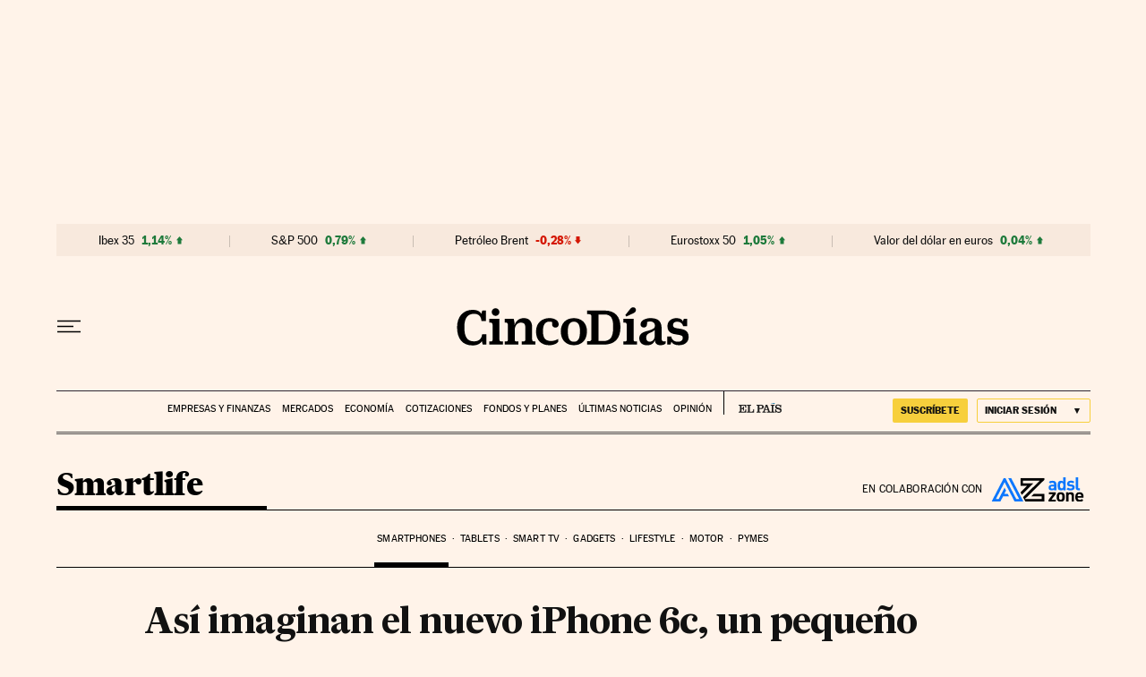

--- FILE ---
content_type: application/x-javascript
request_url: https://assets.adobedtm.com/0681c221600c/d0943e7fed9e/launch-90f4fb204f3b.min.js
body_size: 141147
content:
// For license information, see `https://assets.adobedtm.com/0681c221600c/d0943e7fed9e/launch-90f4fb204f3b.js`.
window._satellite=window._satellite||{},window._satellite.container={buildInfo:{minified:!0,buildDate:"2025-12-18T09:02:21Z",turbineBuildDate:"2024-08-22T17:32:44Z",turbineVersion:"28.0.0"},environment:{id:"EN57709e5148704c29bd6ba8722f527ae3",stage:"production"},dataElements:{"date:year":{defaultValue:"",modulePath:"adobe-contexthub/src/lib/dataElement/dataElement.js",settings:{item:"page.pageInfo.date.year"}},ecid:{modulePath:"adobe-mcid/src/lib/dataElements/ecid.js",settings:{}},sysEnv:{defaultValue:"",modulePath:"adobe-contexthub/src/lib/dataElement/dataElement.js",settings:{item:"page.pageInfo.sysEnv"}},"queryParam:o":{defaultValue:"",modulePath:"core/src/lib/dataElements/queryStringParameter.js",settings:{name:"o",caseInsensitive:!0}},publisher:{defaultValue:"",modulePath:"adobe-contexthub/src/lib/dataElement/dataElement.js",settings:{item:"page.pageInfo.publisher"}},"omniture:privateMode":{modulePath:"core/src/lib/dataElements/customCode.js",settings:{source:function(){return"1"==_satellite.getVar("privateMode")?"true":"0"==_satellite.getVar("privateMode")?"false":"not-set"}}},"aep:analytics:updateDate":{modulePath:"core/src/lib/dataElements/customCode.js",settings:{source:function(){return void 0!==_satellite.getVar("updateDate")&&""!=_satellite.getVar("updateDate")?_satellite.getVar("updateDate").split("/").join("-"):void 0}}},videoContent:{modulePath:"adobe-contexthub/src/lib/dataElement/dataElement.js",settings:{item:"page.pageInfo.videoContent"}},"omniture:paywall:active":{modulePath:"core/src/lib/dataElements/customCode.js",settings:{source:function(){return!0===_satellite.getVar("paywall:active")?"activo":!1===_satellite.getVar("paywall:active")?"inactivo":"not-set"}}},"paywall:contentBlocked":{defaultValue:"",modulePath:"adobe-contexthub/src/lib/dataElement/dataElement.js",settings:{item:"paywall.contentBlocked"}},"ECID:customerID":{modulePath:"core/src/lib/dataElements/customCode.js",settings:{source:function(){function e(e){let t=e+"=",n=decodeURIComponent(document.cookie).split(";");for(let e=0;e<n.length;e++){let s=n[e];for(;" "==s.charAt(0);)s=s.substring(1);if(0==s.indexOf(t))return s.substring(t.length,s.length)}return""}function t(){for(var e=document.cookie.split("; "),t=0;t<e.length;t++)if("AMCV_2387401053DB208C0A490D4C%40AdobeOrg"==e[t].split("=")[0]){ecidCookie=e[t].split("=")[1];for(var n=0;n<ecidCookie.split("%7C").length;n++)if("MCMID"==ecidCookie.split("%7C")[n])return ecidCookie.split("%7C")[n+1]}return"not-set"}var n=e("pmuser");return""!=e("pmuser")&&null!=(n=JSON.parse(n)).uid?n.uid:t()}}},"date:hours":{defaultValue:"",modulePath:"adobe-contexthub/src/lib/dataElement/dataElement.js",settings:{item:"page.pageInfo.date.hours"}},geoRegion:{defaultValue:"",modulePath:"adobe-contexthub/src/lib/dataElement/dataElement.js",settings:{item:"page.pageInfo.geoRegion"}},pageTypology:{modulePath:"adobe-contexthub/src/lib/dataElement/dataElement.js",settings:{item:"page.pageInfo.pageTypology"}},"[TOOL] [AEP] MAP":{modulePath:"core/src/lib/dataElements/customCode.js",settings:{source:function(){return function(){this.map.events[DTM.events.VIDEOREADY]="videoReady",this.map.events[DTM.events.AUDIOREADY]="audioReady",this.map.events[DTM.events.VIDEOPLAY]={omniture:"event11",path:"media.mediaTimed.starts",streamType:"video",eventType:"media.play",value:{value:1}},this.map.events[DTM.events.VIDEO25]={omniture:"event8",path:"media.mediaTimed.progress25",streamType:"video",eventType:"media.mediaTimed.progress25",value:{value:1}},this.map.events[DTM.events.VIDEO50]={omniture:"event79",path:"media.mediaTimed.progress50",streamType:"video",eventType:"media.mediaTimed.progress50",value:{value:1}},this.map.events[DTM.events.VIDEO75]={omniture:"event9",path:"media.mediaTimed.progress75",streamType:"video",eventType:"media.mediaTimed.progress75",value:{value:1}},this.map.events[DTM.events.VIDEOPAUSED]={omniture:"event46",path:"media.mediaTimed.pauses",streamType:"video",eventType:"media.mediaTimed.pauses"},this.map.events[DTM.events.VIDEORESUMED]={omniture:"event47",path:"media.mediaTimed.resumes",streamType:"video",eventType:"media.mediaTimed.resumes",value:{value:1}},this.map.events[DTM.events.VIDEOREPLAY]={omniture:"event11",path:"media.mediaTimed.starts",streamType:"video",eventType:"media.play",value:{value:1}},this.map.events[DTM.events.VIDEOEND]={omniture:"event12",path:"media.mediaTimed.completes",streamType:"video",eventType:"media.mediaTimed.completes",value:{value:1}},this.map.events[DTM.events.ADPLAY]={omniture:"event13",path:"advertising.starts",eventType:"media.adStart",value:{value:1}},this.map.events[DTM.events.ADEND]={omniture:"event14",path:"advertising.completes",eventType:"media.adComplete",value:{value:1}},this.map.events[DTM.events.ADSKIP]={omniture:"event15",path:"advertising._prisacom.ad_skip",eventType:"media.adSkip",value:{value:1}},this.map.events[DTM.events.AUDIOPLAY]={omniture:"event16",path:"media.mediaTimed.starts",streamType:"audio",eventType:"media.play",value:{value:1}},this.map.events[DTM.events.AUDIOEND]={omniture:"event17",path:"media.mediaTimed.completes",streamType:"audio",eventType:"media.mediaTimed.completes",value:{value:1}},this.map.events[DTM.events.AUDIO25]={omniture:"event6",path:"media.mediaTimed.progress25",streamType:"audio",eventType:"media.mediaTimed.progress25",value:{value:1}},this.map.events[DTM.events.AUDIO50]={omniture:"event18",path:"media.mediaTimed.progress50",streamType:"audio",eventType:"media.mediaTimed.progress50",value:{value:1}},this.map.events[DTM.events.AUDIO75]={omniture:"event7",path:"media.mediaTimed.progress75",streamType:"audio",eventType:"media.mediaTimed.progress75",value:{value:1}},this.map.events[DTM.events.AUDIOPAUSED]={omniture:"event44",path:"media.mediaTimed.pauses",streamType:"audio",eventType:"media.mediaTimed.pauses",value:{value:1}},this.map.events[DTM.events.AUDIORESUMED]={omniture:"event45",path:"media.mediaTimed.resumes",streamType:"audio",eventType:"media.mediaTimed.resumes",value:{value:1}},this.map.vars.playerType={omniture:"eVar2",path:"media.mediaTimed.primaryAssetViewDetails.playerName"},this.map.vars.videoName={omniture:"eVar8",path:"media.mediaTimed.primaryAssetReference._dc.title"},this.map.vars.mediaName={omniture:"eVar8",path:"media.mediaTimed.primaryAssetReference._dc.title"},this.map.vars.adTitle={omniture:"eVar9",path:"advertising.adAssetReference._dc.title"},this.map.vars.searchKeyword={omniture:"eVar16",path:"search.keywords"},this.map.vars.onsiteSearchTerm={omniture:"eVar16",path:"search.keywords"},this.map.vars.adMode={omniture:"eVar24",path:"media.mediaTimed.primaryAssetViewDetails.adLoadType"},this.map.vars.videoSource={omniture:"eVar25",path:"media.mediaTimed.publisher"},this.map.vars.mediaSource={omniture:"eVar25",path:"media.mediaTimed.publisher"},this.map.vars.videoRepMode={omniture:"eVar26",path:"media.mediaTimed.primaryAssetViewDetails._prisacom.start_type"},this.map.vars.mediaRepMode={omniture:"eVar26",path:"media.mediaTimed.primaryAssetViewDetails._prisacom.start_type"},this.map.vars.onsiteSearchResults={omniture:"eVar33",path:"search._prisacom.number_results"},this.map.vars.formAnalysis={omniture:"eVar34",path:"web.webInteraction._prisacom.form_tracking.message"},this.map.vars.registerType={omniture:"eVar37",path:"web.webInteraction._prisacom.sign_up.type"},this.map.vars.regType={omniture:"eVar37",path:"web.webInteraction._prisacom.sign_up.type"},this.map.vars.videoID={omniture:"eVar38",path:"media.mediaTimed.primaryAssetReference._id"},this.map.vars.mediaID={omniture:"eVar38",path:"media.mediaTimed.primaryAssetReference._id"},this.map.vars.videoRepType={omniture:"eVar42",path:"media.mediaTimed.primaryAssetViewDetails.broadcastContentType"},this.map.vars.mediaRepType={omniture:"eVar42",path:"media.mediaTimed.primaryAssetViewDetails.broadcastContentType"},this.map.vars.photoURL={omniture:"eVar46",path:"web.webPageDetails._prisacom.photo_gallery.photo_url"},this.map.vars.buttonName={omniture:"eVar58",path:"web.webInteraction.name"},this.map.vars.formName={omniture:"eVar65",path:"web.webInteraction._prisacom.form_tracking.name"},this.map.vars.externalURL={omniture:"eVar68",path:"web.webInteraction.url"},this.map.vars.externalLink={omniture:"eVar68",path:"web.webInteraction.url"},this.map.vars.downloadLink={omniture:"eVar68",path:"web.webInteraction.url"},this.map.vars.shareRRSS={omniture:"eVar69",path:"web.webInteraction.content_share.comments.social_network"},this.map.vars.uniqueVideoID={omniture:"eVar71",path:"media.mediaTimed.primaryAssetReference._id"},this.map.vars.uniquemediaID={omniture:"eVar71",path:"media.mediaTimed.primaryAssetReference._id"},this.map.vars.videoDuration={omniture:"eVar74",path:"media.mediaTimed.primaryAssetReference._xmpDM.duration"},this.map.vars.mediaDuration={omniture:"eVar74",path:"media.mediaTimed.primaryAssetReference._xmpDM.duration"},this.map.vars.videoChannels={omniture:"eVar75",path:"media.mediaTimed.primaryAssetViewDetails.broadcastChannel"},this.map.vars.mediaChannels={omniture:"eVar75",path:"media.mediaTimed.primaryAssetViewDetails.broadcastChannel"},this.map.vars.videoOrder={omniture:"eVar76",path:"media.mediaTimed.primaryAssetViewDetails._prisacom.postion",format:"integer"},this.map.vars.mediaOrder={omniture:"eVar76",path:"media.mediaTimed.primaryAssetViewDetails._prisacom.postion",format:"integer"},this.map.vars.videoCreateSection={omniture:"eVar77",path:"media.mediaTimed.recordLabel"},this.map.vars.mediaCreateSection={omniture:"eVar77",path:"media.mediaTimed.recordLabel"},this.map.vars.noticeName={omniture:"eVar155",path:"web.webPageDetails._prisacom.warning.type"},this.map.vars.gameName={omniture:"eVar176",path:"_prisacom.game.name"},this.map.vars.gameID={omniture:"eVar177",path:"_prisacom.game.game_id"},this.map.vars.mediaReelPosition={omniture:"eVar188",path:"_prisacom.stories.position"}}}}},cleanURL:{modulePath:"adobe-contexthub/src/lib/dataElement/dataElement.js",settings:{item:"page.pageInfo.cleanURL"}},"omniture:signwall":{modulePath:"core/src/lib/dataElements/customCode.js",settings:{source:function(){return"1"==_satellite.getVar("paywall:signwall")?"reg":"free"}}},siteID:{defaultValue:"",modulePath:"adobe-contexthub/src/lib/dataElement/dataElement.js",settings:{item:"page.pageInfo.siteID"}},referringURL:{defaultValue:"",modulePath:"adobe-contexthub/src/lib/dataElement/dataElement.js",settings:{item:"page.pageInfo.referringURL"}},"paywall:productList":{modulePath:"core/src/lib/dataElements/customCode.js",settings:{source:function(){return{629:{sku:"IDPPAR0001",access:"elpais.com"},630:{sku:"IMGPAR0004",access:"elpais.com"},631:{sku:"IDPPAR0003",access:"elpais.com"},716:{sku:"PruebaAlberto",access:"elpais.com"},717:{sku:"IDTest1",access:"elpais.com"},718:{sku:"IDTest2",access:"elpais.com"},719:{sku:"IDPPAR0002",access:"elpais.com"},720:{sku:"IMGPAR0005",access:"elpais.com"},721:{sku:"CDPEMR0006",access:"elpais.com"},722:{sku:"IDPPAR29Feb",access:"elpais.com"},733:{sku:"CDGEMP0008",access:"elpais.com"},734:{sku:"CDGEMP0008XXX",access:"elpais.com"},739:{sku:"IDGPAR0019",access:"elpais.com"},740:{sku:"IDPPAR0009",access:"elpais.com"},741:{sku:"IDGEMR0011",access:"elpais.com"},742:{sku:"CDGCOR0012",access:"elpais.com"},743:{sku:"CDGCOR0013",access:"elpais.com"},744:{sku:"CDGDEM0014",access:"elpais.com"},745:{sku:"CDGDEM0015",access:"elpais.com"},746:{sku:"CDGDEM0017",access:"elpais.com"},747:{sku:"CDGDEM0016",access:"elpais.com"},748:{sku:"CDGVIP0018",access:"elpais.com"},749:{sku:"IDPEMP0022",access:"elpais.com"},750:{sku:"CDGPAR0021",access:"elpais.com"},751:{sku:"CDGEMP0023",access:"elpais.com"},754:{sku:"IDPPAR0024",access:"elpais.com"},755:{sku:"CDPEMR0025",access:"elpais.com"},756:{sku:"CDPEMR0026",access:"elpais.com"},757:{sku:"CDGDEM0027",access:"elpais.com"},758:{sku:"CDPEMR0029",access:"elpais.com"},759:{sku:"CDPEMR0030",access:"elpais.com"},760:{sku:"CDPEMR0031",access:"elpais.com"},761:{sku:"CDPEMR0032",access:"elpais.com"},762:{sku:"CDPEMR0034",access:"elpais.com"},763:{sku:"CDPEMR0035",access:"elpais.com"},764:{sku:"CDPEMR0036",access:"elpais.com"},765:{sku:"CDPEMR0037",access:"elpais.com"},766:{sku:"CDPEMR0033",access:"elpais.com"},767:{sku:"CDPEMR0038",access:"elpais.com"},768:{sku:"CDPEMR0039",access:"elpais.com"},769:{sku:"IDPEMP0044",access:"elpais.com"},770:{sku:"CDPEMR0040",access:"elpais.com"},771:{sku:"CDPEMR0041",access:"elpais.com"},772:{sku:"CDPEMR0049",access:"elpais.com"},773:{sku:"CDPEMR0042",access:"elpais.com"},774:{sku:"CDPEMR0043",access:"elpais.com"},775:{sku:"CDPEMR0045",access:"elpais.com"},776:{sku:"CDPEMR0046",access:"elpais.com"},777:{sku:"CDPEMR0047",access:"elpais.com"},778:{sku:"CDPOGP0059",access:"elpais.com"},779:{sku:"CDPEMR0048",access:"elpais.com"},782:{sku:"CDPEMR0050",access:"elpais.com"},783:{sku:"CDPEMR0053",access:"elpais.com"},784:{sku:"CDPEMR0051",access:"elpais.com"},785:{sku:"CDPEMR0062",access:"elpais.com"},786:{sku:"CDPEMR0052",access:"elpais.com"},787:{sku:"CDPEMR0063",access:"elpais.com"},788:{sku:"CDPEMR0057",access:"elpais.com"},789:{sku:"CDGEMR0069",access:"elpais.com"},791:{sku:"CDPEMR0064",access:"elpais.com"},795:{sku:"IDGCOR0071",access:"elpais.com"},796:{sku:"CDPEMR0065",access:"elpais.com"},797:{sku:"CDPEMR0072",access:"elpais.com"},805:{sku:"CDPEMR0073",access:"elpais.com"},806:{sku:"CDPEMR0083",access:"elpais.com"},807:{sku:"CDPEMR0075",access:"elpais.com"},808:{sku:"CDPEMR0077",access:"elpais.com"},809:{sku:"CDPEMR0074",access:"elpais.com"},810:{sku:"CDPEMR0076",access:"elpais.com"},811:{sku:"CDPEMR0082",access:"elpais.com"},812:{sku:"CDPEMR0055",access:"elpais.com"},813:{sku:"CDPEMR0078",access:"elpais.com"},814:{sku:"IDPPAR0001P",access:"elpais.com"},815:{sku:"CDPEMR0080",access:"elpais.com"},816:{sku:"CDPEMR0096",access:"elpais.com"},817:{sku:"IDPPAR0095",access:"elpais.com"},818:{sku:"CDPEMR0097",access:"elpais.com"},819:{sku:"CDPEMR0084",access:"elpais.com"},820:{sku:"IDPPAR0099",access:"elpais.com"},821:{sku:"IDPPAR0098",access:"elpais.com"},822:{sku:"CDPEMR0100",access:"elpais.com"},823:{sku:"CDPEMR0079",access:"elpais.com"},824:{sku:"CDPEMR0101",access:"elpais.com"},833:{sku:"CDPEMR0102",access:"elpais.com"},834:{sku:"CDPOGP0070",access:"elpais.com"},835:{sku:"IDPPAR0105",access:"elpais.com"},836:{sku:"XDPPAR0106",access:"elpais.com"},848:{sku:"CDPEMRE0111",access:"elpais.com"},852:{sku:"CDPEMR0087",access:"elpais.com"},854:{sku:"CDPEMR0085",access:"elpais.com"},855:{sku:"IDPPAR0104",access:"elpais.com"},856:{sku:"XDPPAR0105",access:"elpais.com"},858:{sku:"IDPPARB0114",access:"elpais.com"},859:{sku:"IDPPARB0113",access:"elpais.com"},860:{sku:"IDPPARB0112",access:"elpais.com"},863:{sku:"CDPEMR0090",access:"elpais.com"},864:{sku:"CDPEMRE0119",access:"elpais.com"},865:{sku:"CDPEMPE0120",access:"elpais.com"},866:{sku:"CDPEMRE0122",access:"elpais.com"},867:{sku:"CDPEMRE0116",access:"elpais.com"},869:{sku:"CDPOGPE0108",access:"elpais.com"},870:{sku:"CDPEMRE0123",access:"elpais.com"},871:{sku:"CDGEMPE0124",access:"elpais.com"},874:{sku:"IDPPARA0125",access:"elpais.com"},875:{sku:"CDPEMR0054",access:"elpais.com"},876:{sku:"CDPEMR0056",access:"elpais.com"},877:{sku:"CDPEMR0058",access:"elpais.com"},878:{sku:"CDPEMR0061",access:"elpais.com"},879:{sku:"CDPEMR0066",access:"elpais.com"},880:{sku:"CDPEMR0067",access:"elpais.com"},881:{sku:"CDPEMR0068",access:"elpais.com"},882:{sku:"IPPAR00000000989",access:"elpais.com"},883:{sku:"CDPEMR0081",access:"elpais.com"},884:{sku:"CDPEMR0094",access:"elpais.com"},885:{sku:"CDPEMR0086",access:"elpais.com"},886:{sku:"CDPOGPE0110",access:"elpais.com"},887:{sku:"CDPEMRE0109",access:"elpais.com"},888:{sku:"CDPOGPE0121",access:"elpais.com"},889:{sku:"IDPPARA0126",access:"elpais.com"},890:{sku:"CDPOGPE0128",access:"elpais.com"},891:{sku:"CDPEMRE0129",access:"elpais.com"},892:{sku:"CDPEMRE0130",access:"elpais.com"},893:{sku:"CDPEMRE0131",access:"elpais.com"},894:{sku:"CDPEMRE0132",access:"elpais.com"},895:{sku:"CDPEMRE0133",access:"elpais.com"},896:{sku:"CDPEMRE0146",access:"elpais.com"},897:{sku:"CDPEMRE0136",access:"elpais.com"},898:{sku:"CDPEMRE0135",access:"elpais.com"},899:{sku:"CDPEMRE0134",access:"elpais.com"},900:{sku:"CDPEMRE0151",access:"elpais.com"},903:{sku:"IRWT345",access:"elpais.com"},904:{sku:"CERTPT",access:"elpais.com"},905:{sku:"IDPPARE0156",access:"elpais.com"},912:{sku:"CDPEMRE0157",access:"elpais.com"},913:{sku:"CDPEMREN0157",access:"elpais.com"},914:{sku:"IDGPAREN0158",access:"elpais.com"},915:{sku:"IDPPAREN0159",access:"elpais.com"},922:{sku:"IDPPAREN0160",access:"elpais.com"},924:{sku:"IDPPARAN0161",access:"elpais.com"},925:{sku:"CDPEMREN0162",access:"elpais.com"},926:{sku:"IDPPAREN0163",access:"elpais.com"},927:{sku:"IDPPARAN0165",access:"elpais.com"},928:{sku:"IDPPAR0103",access:"elpais.com"},929:{sku:"IDPPARB0117",access:"elpais.com"},930:{sku:"IDPPARBN0164",access:"elpais.com"},932:{sku:"CDPEMREN0166",access:"elpais.com"},934:{sku:"CDPEMRENO167",access:"elpais.com"},935:{sku:"CDPEMREN0168",access:"elpais.com"},936:{sku:"IDPPAREN0170",access:"elpais.com"},937:{sku:"IDPPAREN0172",access:"elpais.com"},941:{sku:"IDPPARAN0174",access:"elpais.com"},942:{sku:"IDPPAREN0175",access:"elpais.com"},943:{sku:"IDPPARAN0177",access:"elpais.com"},944:{sku:"IDPPARBN0173",access:"elpais.com"},945:{sku:"IDPPARBN0176",access:"elpais.com"},946:{sku:"IDPPAREN0178",access:"elpais.com"},947:{sku:"IDPPARAN0180",access:"elpais.com"},948:{sku:"IDPPARBN0179",access:"elpais.com"},949:{sku:"CDPEMREN0181",access:"elpais.com"},951:{sku:"IDPPAREN0191",access:"elpais.com"},952:{sku:"IDPPAREN0182",access:"elpais.com"},953:{sku:"IDPPAREN0183",access:"elpais.com"},954:{sku:"IDPPAREN0184",access:"elpais.com"},955:{sku:"IDPPARAN0185",access:"elpais.com"},956:{sku:"IDPPARAN0186",access:"elpais.com"},957:{sku:"IDPPARAN0187",access:"elpais.com"},958:{sku:"IDPPARBN0188",access:"elpais.com"},959:{sku:"IDPPARBN0189",access:"elpais.com"},960:{sku:"IDPPARBN0190",access:"elpais.com"},963:{sku:"IDPPARBN0192",access:"elpais.com"},964:{sku:"IDPPAREN0193",access:"elpais.com"},965:{sku:"IDGPAREN0194",access:"elpais.com"},966:{sku:"CDPEMREN0196",access:"elpais.com"},967:{sku:"CDPEMREN0195",access:"elpais.com"},968:{sku:"CDPEMREN0198",access:"elpais.com"},969:{sku:"CDPEMREN0199",access:"elpais.com"},970:{sku:"IDPPAREN0200",access:"elpais.com"},971:{sku:"IDGPAREN0201",access:"elpais.com"},972:{sku:"IDGPAREN0202",access:"elpais.com"},973:{sku:"CDPEMREN0203",access:"elpais.com"},974:{sku:"CDPEMREN0204",access:"elpais.com"},975:{sku:"CDPEMREN0205",access:"elpais.com"},976:{sku:"IDPPAREN0205",access:"elpais.com"},977:{sku:"IDPPARAN0206",access:"elpais.com"},978:{sku:"IDPPARBN0207",access:"elpais.com"},979:{sku:"CDPEMREN0209",access:"elpais.com"},980:{sku:"CDPEMREN0213",access:"elpais.com"},981:{sku:"IDPPAREN0210",access:"elpais.com"},982:{sku:"IDPPARAN0211",access:"elpais.com"},983:{sku:"IDPPARBN0212",access:"elpais.com"},984:{sku:"CDPEMREN0214",access:"elpais.com"},985:{sku:"CDPEMREN0215",access:"elpais.com"},986:{sku:"CDPEMREN0216",access:"elpais.com"},987:{sku:"CDPEMREN0217",access:"elpais.com"},988:{sku:"IDPPAREN0218",access:"elpais.com"},989:{sku:"IDPPARAN0219",access:"elpais.com"},990:{sku:"IDPPARBN0220",access:"elpais.com"},991:{sku:"IDPPARAN0221",access:"elpais.com"},992:{sku:"CDPEMREN0222",access:"elpais.com"},993:{sku:"CDPEMREN0223",access:"elpais.com"},994:{sku:"IDPPAREN0224",access:"elpais.com"},995:{sku:"IDPPAREN0225",access:"elpais.com"},996:{sku:"IDPPAREF0226",access:"elpais.com"},997:{sku:"IDPPAREN0227",access:"elpais.com"},998:{sku:"CDPEMREN0228",access:"elpais.com"},999:{sku:"CDPEMREN0230",access:"elpais.com"},1e3:{sku:"CDPEMREN0231",access:"elpais.com"},1001:{sku:"IDPPARAN0232",access:"elpais.com"},1002:{sku:"IDPPARBN0233",access:"elpais.com"},1003:{sku:"CDPEMREN0235",access:"elpais.com"},1099:{sku:"CDPEMREN0236",access:"elpais.com"},1100:{sku:"IDPPAREN0238",access:"elpais.com"},1101:{sku:"IDPPARAN0241",access:"elpais.com"},1102:{sku:"IDPPAREN0237",access:"elpais.com"},1103:{sku:"IDPPARAN0239",access:"elpais.com"},1104:{sku:"CDPEMREN0244",access:"elpais.com"},1105:{sku:"CDPEMREN0245",access:"elpais.com"},1106:{sku:"IDPPARBN0242",access:"elpais.com"},1107:{sku:"IDPPARBN0238",access:"elpais.com"},1108:{sku:"IDPPAREN0246",access:"elpais.com"},1109:{sku:"IDPPARAN0247",access:"elpais.com"},1110:{sku:"IDPPARBN0248",access:"elpais.com"},1112:{sku:"IDPPARED0249",access:"elpais.com"},1113:{sku:"IDPPARED0250",access:"elpais.com"},1114:{sku:"IDPPARED0251",access:"elpais.com"},1115:{sku:"IDPPARED0252",access:"elpais.com"},1117:{sku:"CDPEMREN0253",access:"elpais.com"},1118:{sku:"IDPPAREN0254",access:"elpais.com"},1119:{sku:"IDPPARAN0256",access:"elpais.com"},1120:{sku:"IDPPARBN0255",access:"elpais.com"},1121:{sku:"CDPEMREN0254",access:"elpais.com"},1123:{sku:"CDPEMREN0259",access:"elpais.com"},1124:{sku:"CDPEMREN0260",access:"elpais.com"},1125:{sku:"IDPPAREN0261",access:"elpais.com"},1126:{sku:"CDPEMREN0261",access:"elpais.com"},1127:{sku:"CDPEMREN0263",access:"elpais.com"},1129:{sku:"CDPEMREN0264",access:"elpais.com"},1130:{sku:"CDPEMREN0265",access:"elpais.com"},1131:{sku:"CDPEMREN0266",access:"elpais.com"},1132:{sku:"IDPPARED0266",access:"elpais.com"},1134:{sku:"IDPPAREN0268",access:"elpais.com"},1135:{sku:"IDPPAREN0269",access:"elpais.com"},1136:{sku:"IDPPAREN0270",access:"elpais.com"},1137:{sku:"CDPEMREN0271",access:"elpais.com"},1138:{sku:"IDPPAREN0998",access:"elpais.com"},1139:{sku:"IDPPAREN0272",access:"elpais.com"},1140:{sku:"IDPPAREN0999",access:"elpais.com"},1141:{sku:"CDPEMREN0274",access:"elpais.com"},1142:{sku:"CDPEMREN0273",access:"elpais.com"},1143:{sku:"IDPPAREN0995",access:"elpais.com"},1144:{sku:"IDPPAREN0996",access:"elpais.com"},1145:{sku:"IDPPAREN0997",access:"elpais.com"},1146:{sku:"CDPEMREN0275",access:"elpais.com"},1147:{sku:"CDPEMREN0276",access:"elpais.com"},1148:{sku:"IDPPAREN0992",access:"elpais.com"},1149:{sku:"CDPEMREN0277",access:"elpais.com"},1150:{sku:"IDPPARED0278",access:"elpais.com"},1151:{sku:"IDPPAREN0279",access:"elpais.com"},1152:{sku:"IDPPAREN0666",access:"elpais.com"},1153:{sku:"CDPEMREN0281",access:"elpais.com"},1154:{sku:"IDPPARAN0282",access:"elpais.com"},1155:{sku:"IDPPARBN0283",access:"elpais.com"},1156:{sku:"CDPEMREN0284",access:"elpais.com"},1157:{sku:"CDPEMREN0285",access:"elpais.com"},1158:{sku:"CDPEMREN0286",access:"elpais.com"},1159:{sku:"CDPEMREN0287",access:"elpais.com"},1167:{sku:"CDPEMREN0288",access:"elpais.com"},1168:{sku:"CDPEMREN0289",access:"elpais.com"},1169:{sku:"IGPPAREN0290",access:"elpais.com"},1170:{sku:"CDPEMREN0290",access:"elpais.com"},1171:{sku:"IGPPAREN0291",access:"elpais.com"},1172:{sku:"CDPEMREN0293",access:"elpais.com"},1173:{sku:"CDPEMREN0294",access:"elpais.com"},1174:{sku:"CDPEMREN0295",access:"elpais.com"},1175:{sku:"CDPEMREN0296",access:"elpais.com"},1176:{sku:"CDPEMPEN0298",access:"elpais.com"},1177:{sku:"CDPEMREN0297",access:"elpais.com"},1178:{sku:"CDPEMREN0299",access:"elpais.com"},1179:{sku:"CDPEMREN0300",access:"elpais.com"},1180:{sku:"CDPEMREN0301",access:"elpais.com"},1181:{sku:"IDPPAREN0302",access:"elpais.com"},1182:{sku:"IDPPARAN0303",access:"elpais.com"},1183:{sku:"IDPPARBN0304",access:"elpais.com"},1184:{sku:"CDPEMREN0307",access:"elpais.com"},1185:{sku:"CDPEMREN0305",access:"elpais.com"},1186:{sku:"CDPEMREN0306",access:"elpais.com"},1187:{sku:"CDPEMREN0308",access:"elpais.com"},1188:{sku:"IDPPARED0309",access:"elpais.com"},1189:{sku:"IDPPARED0310",access:"elpais.com"},1190:{sku:"IDPPARED0311",access:"elpais.com"},1191:{sku:"IDPPARAD0312",access:"elpais.com"},1192:{sku:"IDPPARBD0313",access:"elpais.com"},1193:{sku:"CDPEMREN0314",access:"elpais.com"},1194:{sku:"CDPEMREN0315",access:"elpais.com"},1195:{sku:"CDPEMREN0317",access:"elpais.com"},1196:{sku:"CDPEMREN0316",access:"elpais.com"},1197:{sku:"CDPEMREN0319",access:"elpais.com"},1198:{sku:"CDPEMREN0320",access:"elpais.com"},1199:{sku:"CDPEMREN0324",access:"elpais.com"},1200:{sku:"CDPEMREN0322",access:"elpais.com"},1201:{sku:"CDPEMREN0323",access:"elpais.com"},1202:{sku:"CDPEMREN0325",access:"elpais.com"},1203:{sku:"CDPEMREN0326",access:"elpais.com"},1204:{sku:"CDPEMREN0327",access:"elpais.com"},1205:{sku:"CDPEMREN0328",access:"elpais.com"},1206:{sku:"CDPEMREN0329",access:"elpais.com"},1207:{sku:"CDPEMREN0330",access:"elpais.com"},1208:{sku:"CDPEMREN0331",access:"elpais.com"},1209:{sku:"CDPEMREN0332",access:"elpais.com"},1210:{sku:"CDPEMREN0333",access:"elpais.com"},1211:{sku:"CDPEMREN0334",access:"elpais.com"},1212:{sku:"CDPEMREN0344",access:"elpais.com"},1213:{sku:"CDPEMREN0343",access:"elpais.com"},1214:{sku:"CDPEMREN0335",access:"elpais.com"},1215:{sku:"CDPEMREN0342",access:"elpais.com"},1216:{sku:"CDPEMREN0345",access:"elpais.com"},1217:{sku:"CDPEMREN0346",access:"elpais.com"},1218:{sku:"CDPEMREN0358",access:"elpais.com"},1219:{sku:"CDPEMREN0347",access:"elpais.com"},1220:{sku:"CDPEMREN0348",access:"elpais.com"},1221:{sku:"CDPEMREN0349",access:"elpais.com"},1222:{sku:"CDPEMREN0350",access:"elpais.com"},1223:{sku:"CDPEMREN0351",access:"elpais.com"},1224:{sku:"CDPEMREN0352",access:"elpais.com"},1225:{sku:"CDPEMREN0353",access:"elpais.com"},1226:{sku:"CDPEMREN0354",access:"elpais.com"},1227:{sku:"CDPEMREN0356",access:"elpais.com"},1228:{sku:"CDPEMREN0357",access:"elpais.com"},1229:{sku:"CDPEMREN0360",access:"elpais.com"},1230:{sku:"IDPPAREF0361",access:"elpais.com"},1231:{sku:"IDPPAREF0362",access:"elpais.com"},1232:{sku:"CDPEMREN0359",access:"elpais.com"},1233:{sku:"CDPEMREN0366",access:"elpais.com"},1234:{sku:"CDPEMREN0364",access:"elpais.com"},1235:{sku:"CDPEMREN0365",access:"elpais.com"},1236:{sku:"CDPEMREN0367",access:"elpais.com"},1237:{sku:"CDPEMREN0369",access:"elpais.com"},1238:{sku:"CDPEMREN0370",access:"elpais.com"},1250:{sku:"IDPPAREN0371",access:"elpais.com"},1251:{sku:"IDPPAREN0372",access:"elpais.com"},1252:{sku:"IDPPAREN0373",access:"elpais.com"},1253:{sku:"IDPPAREN0374",access:"elpais.com"},1254:{sku:"CDPEMREN0376",access:"elpais.com"},1255:{sku:"CDPEMREN0377",access:"elpais.com"},1256:{sku:"CDPEMREN0379",access:"elpais.com"},1257:{sku:"CDPEMREN0378",access:"elpais.com"},1258:{sku:"IDPPARAN0380",access:"elpais.com"},1259:{sku:"IDPPARBN0381",access:"elpais.com"},1261:{sku:"CDPEMREN0380",access:"elpais.com"},1263:{sku:"CDPEMREN0383",access:"elpais.com"},1264:{sku:"CDPEMREN0384",access:"elpais.com"},1265:{sku:"IDPPAREN0385",access:"elpais.com"},1266:{sku:"IDPPARAN0386",access:"elpais.com"},1267:{sku:"IDPPARBN0387",access:"elpais.com"},1268:{sku:"CDPEMREN0388",access:"elpais.com"},1269:{sku:"CDPEMREN0389",access:"elpais.com"},1270:{sku:"CDPEMREN0390",access:"elpais.com"},1271:{sku:"CDPEMREN0391",access:"elpais.com"},1272:{sku:"CDPEMREN0393",access:"elpais.com"},1273:{sku:"CDPEMREN0394",access:"elpais.com"},1274:{sku:"CDPEMREN0395",access:"elpais.com"},1275:{sku:"CDPEMREN0396",access:"elpais.com"},1276:{sku:"CDPEMREN0397",access:"elpais.com"},1277:{sku:"CDPEMREN0398",access:"elpais.com"},1278:{sku:"CDPEMREN0399",access:"elpais.com"},1279:{sku:"CDPEMREN0400",access:"elpais.com"},1280:{sku:"CDPEMREN0401",access:"elpais.com"},1281:{sku:"CDPEMREN0402",access:"elpais.com"},1282:{sku:"CDPEMREN0403",access:"elpais.com"},1283:{sku:"CDPEMREN0404",access:"elpais.com"},1284:{sku:"CDPEMREN0405",access:"elpais.com"},1285:{sku:"CDPEMREN0406",access:"elpais.com"},1286:{sku:"CDPEMREN0407",access:"elpais.com"},1287:{sku:"CDPEMREN0408",access:"elpais.com"},1288:{sku:"CDPEMREN0409",access:"elpais.com"},1289:{sku:"CDPEMREN0410",access:"elpais.com"},1290:{sku:"CDPEMREN0411",access:"elpais.com"},1291:{sku:"CDPEMREN0412",access:"elpais.com"},1292:{sku:"CDPEMREN0413",access:"elpais.com"},1293:{sku:"CDPEMREN0414",access:"elpais.com"},1294:{sku:"CDPEMREN0415",access:"elpais.com"},1295:{sku:"CDPEMREN0416",access:"elpais.com"},1296:{sku:"CDPEMREN0417",access:"elpais.com"},1297:{sku:"CDPEMREN0418",access:"elpais.com"},1298:{sku:"CDPEMREN0419",access:"elpais.com"},1299:{sku:"CDPEMREN0420",access:"elpais.com"},1300:{sku:"CDPEMREN0421",access:"elpais.com"},1301:{sku:"CDPEMREN0422",access:"elpais.com"},1302:{sku:"CDPEMREN0423",access:"elpais.com"},1303:{sku:"CDPEMREN0424",access:"elpais.com"},1304:{sku:"CDPEMREN0425",access:"elpais.com"},1305:{sku:"CDPEMREN0426",access:"elpais.com"},1306:{sku:"CDPEMREN0427",access:"elpais.com"},1307:{sku:"CDPEMREN0428",access:"elpais.com"},1308:{sku:"CDPEMREN0429",access:"elpais.com"},1309:{sku:"IDPPARED0430",access:"elpais.com"},1310:{sku:"CDPEMREN0431",access:"elpais.com"},1311:{sku:"CDPEMREN0432",access:"elpais.com"},1312:{sku:"CDPEMREN0433",access:"elpais.com"},1313:{sku:"CDPEMREN0434",access:"elpais.com"},1314:{sku:"CDPEMREN0435",access:"elpais.com"},1315:{sku:"CDPEMREN0436",access:"elpais.com"},1316:{sku:"CDPEMREN0437",access:"elpais.com"},1317:{sku:"CDPEMREN0438",access:"elpais.com"},1318:{sku:"CDPEMREF0439",access:"elpais.com"},1319:{sku:"CDPEMREN0440",access:"elpais.com"},1320:{sku:"CDPEMREN0441",access:"elpais.com"},1321:{sku:"CDPEMREN0442",access:"elpais.com"},1322:{sku:"XDPPAR0108",access:"elpais.com"},1323:{sku:"CDPEMREN0443",access:"elpais.com"},1324:{sku:"CDPEMREN0444",access:"elpais.com"},1325:{sku:"CDPEMREN0445",access:"elpais.com"},1326:{sku:"CDPEMREN0446",access:"elpais.com"},1327:{sku:"CDPEMREN0447",access:"elpais.com"},1352:{sku:"CDPEMREN0448",access:"elpais.com"},1353:{sku:"IDPPAREN0449",access:"elpais.com"},1354:{sku:"IDPPARAN0450",access:"elpais.com"},1355:{sku:"CDPEMREN0449",access:"elpais.com"},1356:{sku:"CDPEMREN0452",access:"elpais.com"},1357:{sku:"CDPEMREN0453",access:"elpais.com"},1358:{sku:"CDPEMREN0455",access:"elpais.com"},1359:{sku:"CDPEMREN0456",access:"elpais.com"},1360:{sku:"IDPPAREN0458",access:"elpais.com"},1361:{sku:"IDPPARAN0459",access:"elpais.com"},1362:{sku:"IDPPAREN0461",access:"elpais.com"},1363:{sku:"IDPPARAN0462",access:"elpais.com"},1364:{sku:"IDPPARBN0457",access:"elpais.com"},1365:{sku:"IDPPARBN0460",access:"elpais.com"},1366:{sku:"IDPPARBN0463",access:"elpais.com"},1367:{sku:"CDPEMREN0464",access:"elpais.com"},1368:{sku:"CDPEMREN0465",access:"elpais.com"},1369:{sku:"CDPEMREN0466",access:"elpais.com"},1370:{sku:"CDPEMREN0468",access:"elpais.com"},1371:{sku:"CDPEMREN0469",access:"elpais.com"},1372:{sku:"IDPPAREF0470",access:"elpais.com"},1373:{sku:"CDPEMREN0470",access:"elpais.com"},1374:{sku:"CDPEMREN0467",access:"elpais.com"},1375:{sku:"CDPEMREN0474",access:"elpais.com"},1376:{sku:"CDPEMREN0473",access:"elpais.com"},1377:{sku:"CDPEMREN0475",access:"elpais.com"},1378:{sku:"CDPEMREN0477",access:"elpais.com"},1379:{sku:"CDPEMREN0478",access:"elpais.com"},1380:{sku:"IDPPAREN0471",access:"elpais.com"},1381:{sku:"CDPEMREN0479",access:"elpais.com"},1382:{sku:"CDPEMREN0476",access:"elpais.com"},1383:{sku:"CDPEMREN0482",access:"elpais.com"},1384:{sku:"CDPEMREN0481",access:"elpais.com"},1385:{sku:"IDPPAREN0483",access:"elpais.com"},1386:{sku:"CDPEMREN0484",access:"elpais.com"},1387:{sku:"CDPEMREN0485",access:"elpais.com"},1388:{sku:"CDPEMREN0486",access:"elpais.com"},1389:{sku:"CDPEMREN0487",access:"elpais.com"},1390:{sku:"CDPEMREN0488",access:"elpais.com"},1391:{sku:"CDPEMREN0489",access:"elpais.com"},1392:{sku:"CDPEMREN0491",access:"elpais.com"},1393:{sku:"CDPEMREN0490",access:"elpais.com"},1394:{sku:"CDPEMREN0492",access:"elpais.com"},1395:{sku:"CDPEMREN0495",access:"elpais.com"},1396:{sku:"CDPEMREN0493",access:"elpais.com"},1397:{sku:"CDPEMREN0494",access:"elpais.com"},1398:{sku:"CDPEMREN0497",access:"elpais.com"},1399:{sku:"CDPEMREN0498",access:"elpais.com"},1400:{sku:"CDPEMREN0500",access:"elpais.com"},1401:{sku:"CDPEMREN0499",access:"elpais.com"},1402:{sku:"CDPEMREN0501",access:"elpais.com"},1403:{sku:"CDPEMREN0503",access:"elpais.com"},1404:{sku:"CDPEMREN0504",access:"elpais.com"},1405:{sku:"CDPEMREN0505",access:"elpais.com"},1406:{sku:"CDEMREN0507",access:"elpais.com"},1407:{sku:"CDPEMREN0508",access:"elpais.com"},1408:{sku:"CDPEMREN0509",access:"elpais.com"},1409:{sku:"CDPEMREN0510",access:"elpais.com"},1410:{sku:"CDPEMREN0512",access:"elpais.com"},1411:{sku:"CDPEMREN0511",access:"elpais.com"},1412:{sku:"CDPEMREN0513",access:"elpais.com"},1413:{sku:"CDPEMREN0514",access:"elpais.com"},1414:{sku:"CDPEMREN0515",access:"elpais.com"},1415:{sku:"CDPEMREN0516",access:"elpais.com"},1416:{sku:"CDPEMREN0517",access:"elpais.com"},1417:{sku:"IDPPAREN0529",access:"elpais.com"},1418:{sku:"IDPPAREN0530",access:"elpais.com"},1419:{sku:"CDPEMREN0518",access:"elpais.com"},1420:{sku:"CDPEMREN0519",access:"elpais.com"},1421:{sku:"CDPEMREN0520",access:"elpais.com"},1422:{sku:"CDPEMREN0521",access:"elpais.com"},1423:{sku:"CDPEMREN0522",access:"elpais.com"},1424:{sku:"CDPEMREN0525",access:"elpais.com"},1425:{sku:"CDPEMREN0524",access:"elpais.com"},1426:{sku:"CDPEMREN0523",access:"elpais.com"},1427:{sku:"CDPEMREN0526",access:"elpais.com"},1429:{sku:"CDPEMREN0527",access:"elpais.com"},1430:{sku:"CDPEMREN0528",access:"elpais.com"},1432:{sku:"CDPEMREN0531",access:"elpais.com"},1433:{sku:"CDPEMREN0532",
access:"elpais.com"},1434:{sku:"CDPEMREN0533",access:"elpais.com"},1435:{sku:"CDPEMREN0534",access:"elpais.com"},1436:{sku:"CDPEMREN0535",access:"elpais.com"},1437:{sku:"CDPEMREN0536",access:"elpais.com"},1438:{sku:"CDPEMREN0537",access:"elpais.com"},1439:{sku:"CDPEMREN0538",access:"elpais.com"},1440:{sku:"CDPEMREN0539",access:"elpais.com"},1441:{sku:"CDPEMREN0540",access:"elpais.com"},1442:{sku:"CDPEMREN0541",access:"elpais.com"},1443:{sku:"CDPEMREN0542",access:"elpais.com"},1444:{sku:"CDPEMREN0543",access:"elpais.com"},1445:{sku:"CDPEMREN0545",access:"elpais.com"},1446:{sku:"CDPEMREN0544",access:"elpais.com"},1447:{sku:"CDPEMREN0546",access:"elpais.com"},1448:{sku:"CDPEMREN0548",access:"elpais.com"},1449:{sku:"CDPEMREN0547",access:"elpais.com"},1450:{sku:"CDPEMREN0549",access:"elpais.com"},1451:{sku:"CDPEMREN0550",access:"elpais.com"},1452:{sku:"CDPEMREN0551",access:"elpais.com"},1453:{sku:"CDPEMREN0552",access:"elpais.com"},1454:{sku:"CDPEMREN0553",access:"elpais.com"},1455:{sku:"CDPEMREN0554",access:"elpais.com"},1457:{sku:"CDPEMREN0559",access:"elpais.com"},1458:{sku:"CDPEMREN0555",access:"elpais.com"},1459:{sku:"CDPEMREN0556",access:"elpais.com"},1460:{sku:"CDPEMREN0557",access:"elpais.com"},1461:{sku:"CDPEMREN0558",access:"elpais.com"},1462:{sku:"IDPPARAN0589",access:"elpais.com"},1463:{sku:"CDPEMREN0560",access:"elpais.com"},1464:{sku:"IDPPAREN0590",access:"elpais.com"},1465:{sku:"IDPPARAN0591",access:"elpais.com"},1466:{sku:"IDPPAREN0593",access:"elpais.com"},1467:{sku:"IDPPAREN0592",access:"elpais.com"},1468:{sku:"CDPEMREN0561",access:"elpais.com"},1469:{sku:"CDPEMREN0562",access:"elpais.com"},1470:{sku:"CDPEMREN0563",access:"elpais.com"},1471:{sku:"CDPEMREN0564",access:"elpais.com"},1472:{sku:"IDPPAREN0594",access:"elpais.com"},1473:{sku:"IGPPAREN0595",access:"elpais.com"},1474:{sku:"IGPPAREN0596",access:"elpais.com"},1475:{sku:"CDPEMREN0566",access:"elpais.com"},1476:{sku:"CDPEMREN0565",access:"elpais.com"},1477:{sku:"CDPEMREN0567",access:"elpais.com"},1478:{sku:"CDPEMREN0568",access:"elpais.com"},1479:{sku:"CDPEMREN0569",access:"elpais.com"},1480:{sku:"CDPEMREN0570",access:"elpais.com"},1481:{sku:"CDPEMREN0571",access:"elpais.com"},1482:{sku:"CDPEMREN0572",access:"elpais.com"},1483:{sku:"CDPEMREN0573",access:"elpais.com"},1484:{sku:"CDPEMREN0574",access:"elpais.com"},1485:{sku:"CDPEMREN0575",access:"elpais.com"},1486:{sku:"CDPEMREN0576",access:"elpais.com"},1487:{sku:"CDPEMREN0577",access:"elpais.com"},1488:{sku:"CDPEMREN0578",access:"elpais.com"},1489:{sku:"IDPPAREN0618",access:"elpais.com"},1490:{sku:"CDPEMREN0579",access:"elpais.com"},1491:{sku:"CDPEMREN0580",access:"elpais.com"},1515:{sku:"CDPEMREN0581",access:"elpais.com"},1517:{sku:"IDPPAREN0620",access:"elpais.com"},1518:{sku:"IDPPARAN0621",access:"elpais.com"},1519:{sku:"IDGPAREN0619",access:"elpais.com"},1520:{sku:"IDGCOREN0622",access:"elpais.com"},1521:{sku:"CDPEMREN0582",access:"elpais.com"},1522:{sku:"CDPEMREN0583",access:"elpais.com"},1523:{sku:"CDPEMREN0584",access:"elpais.com"},1524:{sku:"CDPEMREN0585",access:"elpais.com"},1525:{sku:"IDPPAREN0623",access:"elpais.com"},1526:{sku:"IDPPARAN0624",access:"elpais.com"},1527:{sku:"CDPEMREN0586",access:"elpais.com"},1528:{sku:"CDPEMREN0587",access:"elpais.com"},1529:{sku:"IDPPARAN0625",access:"elpais.com"},1530:{sku:"CDPEMREN0597",access:"elpais.com"},1531:{sku:"CDPEMREN0588",access:"elpais.com"},1532:{sku:"CDPEMREN0598",access:"elpais.com"},1533:{sku:"IDPPAREN0626",access:"elpais.com"},1534:{sku:"IDPPARAN0627",access:"elpais.com"},1536:{sku:"CDPEMREN0599",access:"elpais.com"},1537:{sku:"CDPEMREN0600",access:"elpais.com"},1538:{sku:"CDPEMREN0601",access:"elpais.com"},1539:{sku:"CDPEMREN0603",access:"elpais.com"},1540:{sku:"IDGCOREN0631",access:"elpais.com"},1541:{sku:"IDPPAREN0645",access:"elpais.com"},1542:{sku:"CDPEMREN0604",access:"elpais.com"},1543:{sku:"CDPEMREN0605",access:"elpais.com"},1544:{sku:"IGPPAREN0647",access:"elpais.com"},1545:{sku:"IGPPARAN0648",access:"elpais.com"},1546:{sku:"IGPPARAN0649",access:"elpais.com"},1547:{sku:"IDPPAREN0650",access:"elpais.com"},1551:{sku:"CDPEMREN0606",access:"elpais.com"},1552:{sku:"CDPEMREN0607",access:"elpais.com"},1553:{sku:"IDPPAREN0651",access:"elpais.com"},1554:{sku:"CDPEMREN0608",access:"elpais.com"},1555:{sku:"CDPEMREN0609",access:"elpais.com"},1556:{sku:"CDPEMREN0610",access:"elpais.com"},1557:{sku:"CDPEMREN0611",access:"elpais.com"},1558:{sku:"CDPEMREN0612",access:"elpais.com"},1559:{sku:"IDGCOREN0652",access:"elpais.com"},1560:{sku:"CDPEMREN0613",access:"elpais.com"},1561:{sku:"IGPPAREN0653",access:"elpais.com"},1562:{sku:"CDPEMREN0614",access:"elpais.com"},1563:{sku:"CDPEMREN0615",access:"elpais.com"},1564:{sku:"IDPPAREN0654",access:"elpais.com"},1565:{sku:"CDPEMREN0617",access:"elpais.com"},1566:{sku:"CDPEMREN0616",access:"elpais.com"},1567:{sku:"CDPEMREN0628",access:"elpais.com"},1568:{sku:"ISPPAREN0655",access:"elpais.com"},1569:{sku:"IPPPAREN0656",access:"elpais.com"},1570:{sku:"ISPPAREN0657",access:"elpais.com"},1571:{sku:"ISPPAREN0658",access:"elpais.com"},1572:{sku:"ISPPAREN0659",access:"elpais.com"},1573:{sku:"IPPPAREN0660",access:"elpais.com"},1574:{sku:"CDPEMREN0629",access:"elpais.com"},1579:{sku:"IPPPAREN0661",access:"elpais.com"},1580:{sku:"CDPEMREN0632",access:"elpais.com"},1581:{sku:"CDPEMREN0630",access:"elpais.com"},1582:{sku:"CDPEMREN0633",access:"elpais.com"},1583:{sku:"IPPPAREN0677",access:"elpais.com"},1584:{sku:"CDPEMREN0634",access:"elpais.com"},1585:{sku:"IDGPAREN0678",access:"elpais.com"},1586:{sku:"CDPEMREN0635",access:"elpais.com"},1587:{sku:"CDPEMREN0636",access:"elpais.com"},1588:{sku:"IGPPAREN0681",access:"elpais.com"},1589:{sku:"IDPPAREN0682",access:"elpais.com"},1590:{sku:"IDPPAREN0683",access:"elpais.com"},1591:{sku:"CDPEMREN0637",access:"elpais.com"},1592:{sku:"CDPEMREN0638",access:"elpais.com"},1593:{sku:"CDPEMREN0639",access:"elpais.com"},1594:{sku:"CDPEMREN0640",access:"elpais.com"},1595:{sku:"IDPPAREN0684",access:"elpais.com"},1596:{sku:"CDPEMREN0686",access:"elpais.com"},1597:{sku:"IDPPARAN0685",access:"elpais.com"},1598:{sku:"CDPEMREN0643",access:"elpais.com"},1599:{sku:"CDPEMREN0662",access:"elpais.com"},1600:{sku:"IDPPAREN0687",access:"elpais.com"},1601:{sku:"CDPEMREN0663",access:"elpais.com"},1602:{sku:"CDPEMREN0664",access:"elpais.com"},1603:{sku:"CDPEMREN0665",access:"elpais.com"},1604:{sku:"CDPEMREN0670",access:"elpais.com"},1605:{sku:"CDPEMREN0666",access:"elpais.com"},1606:{sku:"CDPEMREN0669",access:"elpais.com"},1607:{sku:"CDPEMREN0667",access:"elpais.com"},1608:{sku:"CDPEMREN0668",access:"elpais.com"},1609:{sku:"CDPEMREN0671",access:"elpais.com"},1610:{sku:"CDPEMREN0672",access:"elpais.com"},1611:{sku:"CDPEMREN0674",access:"elpais.com"},1612:{sku:"CDPEMREN0673",access:"elpais.com"},1613:{sku:"CDPEMREN0675",access:"elpais.com"},1614:{sku:"CDPEMREN0676",access:"elpais.com"},1615:{sku:"CDPEMREN0688",access:"elpais.com"},1616:{sku:"CDPEMREN0689",access:"elpais.com"},1617:{sku:"CDPEMREN0690",access:"elpais.com"},1618:{sku:"CDPEMREN0691",access:"elpais.com"},1619:{sku:"CDPEMREN0692",access:"elpais.com"},1620:{sku:"CDPEMREN0693",access:"elpais.com"},1621:{sku:"CDPEMREN0701",access:"elpais.com"},1622:{sku:"CDPEMREN0696",access:"elpais.com"},1623:{sku:"CDPEMREN0697",access:"elpais.com"},1624:{sku:"CDPEMREN0700",access:"elpais.com"},1625:{sku:"CDPEMREN0699",access:"elpais.com"},1626:{sku:"CDPEMREN0698",access:"elpais.com"},1627:{sku:"CDPEMREN0702",access:"elpais.com"},1628:{sku:"CDPEMREN0703",access:"elpais.com"},1629:{sku:"CDPEMREN0705",access:"elpais.com"},1630:{sku:"CDPEMREN0704",access:"elpais.com"},1631:{sku:"CDPEMREN0706",access:"elpais.com"},1632:{sku:"CDPEMREN0707",access:"elpais.com"},1633:{sku:"CDPEMREN0694",access:"elpais.com"},1634:{sku:"CDPEMREN0695",access:"elpais.com"},1635:{sku:"CDPEMREN0708",access:"elpais.com"},1636:{sku:"CDPEMREN0709",access:"elpais.com"},1637:{sku:"CDPEMREN0710",access:"elpais.com"},1638:{sku:"CDPEMREN0711",access:"elpais.com"},1639:{sku:"CDPEMREN0712",access:"elpais.com"},1641:{sku:"CDPEMREN0713",access:"elpais.com"},1642:{sku:"CDPEMREN0714",access:"elpais.com"},1643:{sku:"CDPEMREN0715",access:"elpais.com"},1644:{sku:"CDPEMREN0716",access:"elpais.com"},1645:{sku:"CDPEMREN0724",access:"elpais.com"},1646:{sku:"CDPEMREN0717",access:"elpais.com"},1647:{sku:"CDPEMREN0718",access:"elpais.com"},1648:{sku:"CDPEMREN0719",access:"elpais.com"},1649:{sku:"CDPEMREN0720",access:"elpais.com"},1650:{sku:"CDPEMREN0721",access:"elpais.com"},1651:{sku:"CDPEMREN0722",access:"elpais.com"},1652:{sku:"CDPEMREN0723",access:"elpais.com"},1653:{sku:"CDPEMREN0727",access:"elpais.com"},1654:{sku:"CDPEMREN0725",access:"elpais.com"},1655:{sku:"CDPEMREN0726",access:"elpais.com"},1656:{sku:"CDPEMREN0728",access:"elpais.com"},1657:{sku:"CDPEMREN0730",access:"elpais.com"},1658:{sku:"CDPEMREN0729",access:"elpais.com"},1659:{sku:"CDPEMREN0731",access:"elpais.com"},1660:{sku:"CDPEMREN0732",access:"elpais.com"},1661:{sku:"CDPEMREN0733",access:"elpais.com"},1662:{sku:"CDPEMREN0734",access:"elpais.com"},1663:{sku:"CDPEMREN0736",access:"elpais.com"},1664:{sku:"CDPEMREN0737",access:"elpais.com"},1665:{sku:"CDPEMREN0739",access:"elpais.com"},1666:{sku:"CDPEMREN0740",access:"elpais.com"},1667:{sku:"CDPEMREN0741",access:"elpais.com"},1668:{sku:"CDPEMREN0735",access:"elpais.com"},1669:{sku:"CDPEMREN0738",access:"elpais.com"},1670:{sku:"CDPEMREN0762",access:"elpais.com"},1671:{sku:"CDPEMREN0763",access:"elpais.com"},1672:{sku:"CDPEMREN0764",access:"elpais.com"},1673:{sku:"CDPEMREN0765",access:"elpais.com"},1674:{sku:"CDPEMREN0766",access:"elpais.com"},1675:{sku:"CDPEMREN0767",access:"elpais.com"},1676:{sku:"CDPEMREN0768",access:"elpais.com"},1677:{sku:"CDPEMREN0769",access:"elpais.com"},1678:{sku:"CDPEMREN0771",access:"elpais.com"},1679:{sku:"CDPEMREN0770",access:"elpais.com"},1680:{sku:"CDPEMREN0742",access:"elpais.com"},1681:{sku:"CDPEMREN0743",access:"elpais.com"},1682:{sku:"CDPEMREN0744",access:"elpais.com"},1683:{sku:"CDPEMREN0745",access:"elpais.com"},1685:{sku:"CDPEMREN0746",access:"elpais.com"},1686:{sku:"CDPEMREN0747",access:"elpais.com"},1687:{sku:"CDPEMREN0749",access:"elpais.com"},1688:{sku:"CDPEMREN0750",access:"elpais.com"},1689:{sku:"CDPEMREN0754",access:"elpais.com"},1690:{sku:"CDPEMREN0755",access:"elpais.com"},1691:{sku:"CDPEMREN0757",access:"elpais.com"},1692:{sku:"CDPEMREN0758",access:"elpais.com"},1693:{sku:"CDPEMREN0759",access:"elpais.com"},1694:{sku:"CDPEMREN0774",access:"elpais.com"},1695:{sku:"CDPBENEN0789",access:"elpais.com"},1696:{sku:"CDPEMREN0748",access:"elpais.com"},1697:{sku:"CDPEMREN0753",access:"elpais.com"},1698:{sku:"CDPEMREN0760",access:"elpais.com"},1699:{sku:"CDPEMREN0751",access:"elpais.com"},1700:{sku:"CDPEMREN0752",access:"elpais.com"},1701:{sku:"CDPEMREN0756",access:"elpais.com"},1702:{sku:"CDPEMREN0761",access:"elpais.com"},1703:{sku:"CDPEMREN0772",access:"elpais.com"},1704:{sku:"CDPEMREN0773",access:"elpais.com"},1705:{sku:"IDPPAREN0791",access:"elpais.com"},1706:{sku:"CDPEMREN0775",access:"elpais.com"},1707:{sku:"CDPEMREN0779",access:"elpais.com"},1709:{sku:"IDPPAREN0813",access:"elpais.com"},1710:{sku:"IDPPARAN0814",access:"elpais.com"},1711:{sku:"CDPEMREN0776",access:"elpais.com"},1712:{sku:"CDPEMREN0777",access:"elpais.com"},1713:{sku:"CDPEMREN0687",access:"elpais.com"},1714:{sku:"CDPEMREN0780",access:"elpais.com"},1715:{sku:"CDPEMREN0782",access:"elpais.com"},1716:{sku:"CDPEMREN0781",access:"elpais.com"},1717:{sku:"CDPEMREN0783",access:"elpais.com"},1718:{sku:"CDPEMREN0784",access:"elpais.com"},1719:{sku:"CDPEMREN0785",access:"elpais.com"},1720:{sku:"CDPEMREN0786",access:"elpais.com"},1721:{sku:"CDPEMREN0787",access:"elpais.com"},1722:{sku:"CDPEMREN0792",access:"elpais.com"},1723:{sku:"CDPEMREN0793",access:"elpais.com"},1724:{sku:"CDPEMREN0794",access:"elpais.com"},1725:{sku:"CDPEMREN0795",access:"elpais.com"},1726:{sku:"IDGPAREN0815",access:"elpais.com"},1727:{sku:"CDPEMREN0797",access:"elpais.com"},1728:{sku:"CDPEMREN0796",access:"elpais.com"},1729:{sku:"CDPEMREN0798",access:"elpais.com"},1730:{sku:"CDPEMREN0799",access:"elpais.com"},1731:{sku:"CDPEMREN0800",access:"elpais.com"},1732:{sku:"CDPEMREN0801",access:"elpais.com"},1733:{sku:"CDPEMREN0802",access:"elpais.com"},1734:{sku:"CDPEMREN0803",access:"elpais.com"},1735:{sku:"CDPEMREN0804",access:"elpais.com"},1736:{sku:"CDPEMREN0805",access:"elpais.com"},1737:{sku:"CDPEMREN0807",access:"elpais.com"},1738:{sku:"CDPEMREN0808",access:"elpais.com"},1739:{sku:"CDPEMREN0809",access:"elpais.com"},1740:{sku:"CDPEMREN0810",access:"elpais.com"},1741:{sku:"CDPEMREN0811",access:"elpais.com"},1748:{sku:"CDPEMREN0812",access:"elpais.com"},1749:{sku:"IDPPAREN0836",access:"elpais.com"},1750:{sku:"CDPEMREN0816",access:"elpais.com"},1751:{sku:"CDPEMREN0817",access:"elpais.com"},1752:{sku:"CDPEMREN0818",access:"elpais.com"},1754:{sku:"CDPEMREN0819",access:"elpais.com"},1755:{sku:"CDPEMREN0820",access:"elpais.com"},1756:{sku:"CDPEMREN0821",access:"elpais.com"},1757:{sku:"CDPEMREN0822",access:"elpais.com"},1758:{sku:"CDPEMREN0823",access:"elpais.com"},1759:{sku:"CDPEMREN0824",access:"elpais.com"},1760:{sku:"CDPEMREN0825",access:"elpais.com"},1761:{sku:"CDPEMREN0826",access:"elpais.com"},1762:{sku:"CDPEMREN0827",access:"elpais.com"},1763:{sku:"CDPEMREN0828",access:"elpais.com"},1764:{sku:"CDPEMREN0829",access:"elpais.com"},1765:{sku:"IDGPAREN0857",access:"elpais.com"},1766:{sku:"CDPEMREN0830",access:"elpais.com"},1767:{sku:"CDPEMREN0831",access:"elpais.com"},1768:{sku:"IDPPAREN0858",access:"elpais.com"},1769:{sku:"IDPPAREN0859",access:"elpais.com"},1770:{sku:"IDPBVEED0860",access:"elpais.com"},1771:{sku:"CDPEMREN0832",access:"elpais.com"},1772:{sku:"CDPEMREN0833",access:"elpais.com"},1773:{sku:"CDPEMREN0834",access:"elpais.com"},1774:{sku:"CDPEMREN0837",access:"elpais.com"},1775:{sku:"CDPEMREN0835",access:"elpais.com"},1776:{sku:"CDPEMREN0838",access:"elpais.com"},1777:{sku:"CDPEMREN0839",access:"elpais.com"},1779:{sku:"CDPEMREN0841",access:"elpais.com"},1780:{sku:"CDPEMREN0840",access:"elpais.com"},1781:{sku:"IDGPAREN0861",access:"elpais.com"},1782:{sku:"CDPEMREN0842",access:"elpais.com"},1783:{sku:"CDPEMREN0843",access:"elpais.com"},1784:{sku:"CDPEMREN0844",access:"elpais.com"},1785:{sku:"CDPEMREN0845",access:"elpais.com"},1786:{sku:"CDPEMREN0846",access:"elpais.com"},1787:{sku:"CDPEMREN0847",access:"elpais.com"},1788:{sku:"IDPBVEED0883",access:"elpais.com"},1789:{sku:"CDPBENEN0882",access:"elpais.com"},1790:{sku:"IDPPARAN0884",access:"elpais.com"},1791:{sku:"CDPEMREN0848",access:"elpais.com"},1792:{sku:"CDPEMREN0849",access:"elpais.com"},1793:{sku:"CDPEMREN0850",access:"elpais.com"},1794:{sku:"CDPEMREN0851",access:"elpais.com"},1795:{sku:"CDPEMREN0852",access:"elpais.com"},1796:{sku:"IDPPARAN0885",access:"elpais.com"},1797:{sku:"CDPEMREN0853",access:"elpais.com"},1798:{sku:"CDPEMREN0854",access:"elpais.com"},1799:{sku:"CDPEMREN0855",access:"elpais.com"},1800:{sku:"IDPPAREN0887",access:"elpais.com"},1801:{sku:"IDGPAREN0889",access:"elpais.com"},1802:{sku:"IDPPAREN0886",access:"elpais.com"},1803:{sku:"IDGPAREN0890",access:"elpais.com"},1804:{sku:"IDPPARAD0891",access:"elpais.com"},1805:{sku:"IDGPAREN0892",access:"elpais.com"},1806:{sku:"CDPEMREN0856",access:"elpais.com"},1807:{sku:"CDPEMREN0862",access:"elpais.com"},1808:{sku:"IDPPAREN0893",access:"elpais.com"},1809:{sku:"CDPEMREN0864",access:"elpais.com"},1810:{sku:"CDPEMREN0865",access:"elpais.com"},1811:{sku:"CDPEMREN0863",access:"elpais.com"},1812:{sku:"CDPEMREN0866",access:"elpais.com"},1813:{sku:"IDPPAREN0895",access:"elpais.com"},1814:{sku:"IDPPAREN0894",access:"elpais.com"},1815:{sku:"IDPPAREN0896",access:"elpais.com"},1816:{sku:"CDPEMREN0867",access:"elpais.com"},1817:{sku:"CDPEMREN0868",access:"elpais.com"},1818:{sku:"IDPPARCN0897",access:"elpais.com"},1819:{sku:"CDPEMREN0869",access:"elpais.com"},1820:{sku:"CDPEMREN0870",access:"elpais.com"},1821:{sku:"IDPPARCN0898",access:"elpais.com"},1822:{sku:"IDPPARCN0899",access:"elpais.com"},1823:{sku:"IDPPARCN0900",access:"elpais.com"},1824:{sku:"CDPEMREN0871",access:"elpais.com"},1826:{sku:"CDPEMREN0872",access:"elpais.com"},1827:{sku:"CDPEMREN0873",access:"elpais.com"},1828:{sku:"CDPEMREN0874",access:"elpais.com"},1829:{sku:"CDPBENEN0921",access:"elpais.com"},1830:{sku:"CDPEMREN0875",access:"elpais.com"},1831:{sku:"IDPPARED0922",access:"elpais.com"},1832:{sku:"IDPPAREN0922",access:"elpais.com"},1833:{sku:"CDPEMREN0876",access:"elpais.com"},1834:{sku:"CDPEMREN0877",access:"elpais.com"},1835:{sku:"CDPEMREN0878",access:"elpais.com"},1836:{sku:"CDPEMREN0879",access:"elpais.com"},1837:{sku:"CDPEMREN0880",access:"elpais.com"},1838:{sku:"CDPBENEN0924",access:"elpais.com"},1839:{sku:"IDPPARCN0925",access:"elpais.com"},1840:{sku:"IDPPARCN0926",access:"elpais.com"},1841:{sku:"IDPPARCN0927",access:"elpais.com"},1842:{sku:"CDPEMREN0881",access:"elpais.com"},1843:{sku:"CDPEMREN0901",access:"elpais.com"},1844:{sku:"CDPEMREN0902",access:"elpais.com"},1845:{sku:"IDGPAREN0928",access:"elpais.com"},1846:{sku:"IDPPAREN0930",access:"elpais.com"},1847:{sku:"IDPPARCN0932",access:"elpais.com"},1848:{sku:"IDPPARAN0931",access:"elpais.com"},1849:{sku:"IDPPARAN0929",access:"elpais.com"},1850:{sku:"CDPEMREN0903",access:"elpais.com"},1851:{sku:"ISPPAREN0933",access:"elpais.com"},1852:{sku:"CDPEMREN0904",access:"elpais.com"},1853:{sku:"CDPEMREN0905",access:"elpais.com"},1858:{sku:"CDPEMREN0906",access:"elpais.com"},1859:{sku:"ISPPARCN0954",access:"elpais.com"},1860:{sku:"CDPEMREN0907",access:"elpais.com"},1861:{sku:"IDPPARAN0955",access:"elpais.com"},1862:{sku:"CDPEMREN0908",access:"elpais.com"},1863:{sku:"CDPEMREN0909",access:"elpais.com"},1864:{sku:"CDPEMREN0910",access:"elpais.com"},1865:{sku:"IDGPAREN0956",access:"elpais.com"},1866:{sku:"CDPEMREN0911",access:"elpais.com"},1867:{sku:"IDGPAREN0957",access:"elpais.com"},1868:{sku:"CDPEMREN0912",access:"elpais.com"},1869:{sku:"CDPEMREN0913",access:"elpais.com"},1870:{sku:"CDPEMREN0914",access:"elpais.com"},1871:{sku:"IDPPAREN0958",access:"elpais.com"},1872:{sku:"CDPEMREN0915",access:"elpais.com"},1873:{sku:"ISPPAREN0959",access:"elpais.com"},1874:{sku:"CDPEMREN0916",access:"elpais.com"},1875:{sku:"CDPBENEN0960",access:"elpais.com"},1876:{sku:"CDPEMREN0917",access:"elpais.com"},1877:{sku:"CDPEMREN0918",access:"elpais.com"},1878:{sku:"CDPEMREN0919",access:"elpais.com"},1880:{sku:"IDPPARCN0961",access:"elpais.com"},1881:{sku:"AACPRODPRUEBAS005",access:"elpais.com"},1882:{sku:"ISPPAREN0964",access:"elpais.com"},1883:{sku:"ISPPARED0965",access:"elpais.com"},1884:{sku:"IDPPARCN0966",access:"elpais.com"},1885:{sku:"IDPPARMN0962",access:"elpais.com"},1886:{sku:"IDPPARHN0963",access:"elpais.com"},1888:{sku:"IDPPARAN0967",access:"elpais.com"},1889:{sku:"CDPEMREN0920",access:"elpais.com"},1890:{sku:"IDPPARCN0968",access:"elpais.com"},1895:{sku:"IDPPARMN0969",access:"elpais.com"},1896:{sku:"IDPPARMN0970",access:"elpais.com"},1897:{sku:"IDPPARHN0971",access:"elpais.com"},1898:{sku:"IDPPARHN0972",access:"elpais.com"},1899:{sku:"CDPEMREN0934",access:"elpais.com"},1901:{sku:"CDPEMREN0935",access:"elpais.com"},1902:{sku:"CDPEMREN0936",access:"elpais.com"},1903:{sku:"IDPPARCN0973",access:"elpais.com"},1904:{sku:"CDPEMREN0938",access:"elpais.com"},1905:{sku:"CDPEMREN0937",access:"elpais.com"},1906:{sku:"CDPEMREN0939",access:"elpais.com"},1907:{sku:"CDPEMREN0940",access:"elpais.com"},1908:{sku:"CDPEMREN0941",access:"elpais.com"},1909:{sku:"CDPEMREN0942",access:"elpais.com"},1910:{sku:"ISPPAREN0994",access:"elpais.com"},1911:{sku:"ISPPARAN0995",access:"elpais.com"},1912:{sku:"CDPEMREN0974",access:"elpais.com"},1913:{sku:"CDPEMREN0975",access:"elpais.com"},1914:{sku:"CDPEMREN0976",access:"elpais.com"},1915:{sku:"ISPPARAN0996",access:"elpais.com"},1916:{sku:"ISPPARAN0997",access:"elpais.com"},1917:{sku:"CDPEMREN0943",access:"elpais.com"},1918:{sku:"CDPEMREN0944",access:"elpais.com"},1919:{sku:"CDPEMREN0641",access:"elpais.com"},1920:{sku:"CDPEMREN0642",access:"elpais.com"},1921:{sku:"CDPEMREN0945",access:"elpais.com"},1922:{sku:"ISPPARAN0998",access:"elpais.com"},1923:{sku:"IPPPAREN0999",access:"elpais.com"},1924:{sku:"ISPPARAN1000",access:"elpais.com"},1925:{sku:"CDPEMREN0946",access:"elpais.com"},1926:{sku:"ISPPARCN1001",access:"elpais.com"},1927:{sku:"ISPPARCN1002",access:"elpais.com"},1928:{sku:"ISPPAREN1003",access:"elpais.com"},1929:{sku:"IDGCORCN1004",access:"elpais.com"},1930:{sku:"CDPEMREN0947",access:"elpais.com"},1931:{sku:"IDPPAREN1006",access:"elpais.com"},1933:{sku:"ISPPARCN1007",access:"elpais.com"},1936:{sku:"CDPEMREN0948",access:"elpais.com"},1937:{sku:"CDPEMREN0949",access:"elpais.com"},1938:{sku:"IMGPAREN1005",access:"elpais.com"},1939:{sku:"CDPEMREN0951",access:"elpais.com"},1940:{sku:"CDPEMREN0950",access:"elpais.com"},1941:{sku:"CDPBENEN1008",access:"elpais.com"},1942:{sku:"CDPEMREN0952",access:"elpais.com"},1943:{sku:"CDPEMREN0977",access:"elpais.com"},1944:{sku:"CDPEMREN0978",access:"elpais.com"},1945:{sku:"CDPEMREN0953",access:"elpais.com"},1946:{sku:"CDPEMREN0979",access:"elpais.com"},1947:{sku:"CDPEMREN0981",access:"elpais.com"},1948:{sku:"CDPEMREN0980",access:"elpais.com"},1949:{sku:"CDPEMREN0983",access:"elpais.com"},1950:{sku:"CDPEMREN0982",access:"elpais.com"},1951:{sku:"ISPPARCN1009",access:"elpais.com"},1952:{sku:"IDPPAREN1011",access:"elpais.com"},1953:{sku:"IDPPAREN1010",access:"elpais.com"},1954:{sku:"ISPPARAN1012",access:"elpais.com"},1955:{sku:"CDPEMREN0984",access:"elpais.com"},1956:{sku:"CDPEMREN0986",access:"elpais.com"},1957:{sku:"CDPEMREN0985",access:"elpais.com"},1959:{sku:"CDPEMREN0987",access:"elpais.com"},1960:{sku:"CDPEMREN0988",access:"elpais.com"},1961:{sku:"CDPEMREN0989",access:"elpais.com"},1962:{sku:"CDPEMREN0990",access:"elpais.com"},1963:{sku:"CDPEMREN0991",access:"elpais.com"},1965:{sku:"CDPBENEN1023",access:"elpais.com"},1966:{sku:"CDPBENEN1024",access:"elpais.com"},1967:{sku:"ISPPARCN1025",access:"elpais.com"},1968:{sku:"CDPEMREN0992",access:"elpais.com"},1969:{sku:"CDPEMREN1013",access:"elpais.com"},1970:{sku:"CDPEMREN1014",access:"elpais.com"},1971:{sku:"CDPEMREN0993",access:"elpais.com"},1972:{sku:"IDPPAREN1026",access:"elpais.com"},1973:{sku:"IDPPARAN1030",access:"elpais.com"},1974:{sku:"IDPPAREN1027",access:"elpais.com"},1975:{sku:"ISPPAREN1031",access:"elpais.com"},1976:{sku:"ISPPARAN1032",access:"elpais.com"},1977:{sku:"ISPPAREN1033",access:"elpais.com"},1978:{sku:"ISPPARAN1034",access:"elpais.com"},1979:{sku:"ISPPAREN1034",access:"elpais.com"},1980:{sku:"ISPPARAN1035",access:"elpais.com"},1981:{sku:"ISPPAREN1037",access:"elpais.com"},1982:{sku:"ISPPAREN1038",access:"elpais.com"},1983:{sku:"ISPPARAN1039",access:"elpais.com"},1984:{sku:"ISPPAREN1040",access:"elpais.com"},1985:{sku:"ISPPAREN1041",access:"elpais.com"},1986:{sku:"ISPPAREN1042",access:"elpais.com"},1987:{sku:"ISPPARAN1037",access:"elpais.com"},1988:{sku:"ISPPAREN1044",access:"elpais.com"},1989:{sku:"ISPPARAN1045",access:"elpais.com"},1990:{sku:"ISPPARAN1046",access:"elpais.com"},1991:{sku:"ISPPAREN1047",access:"elpais.com"},1992:{sku:"IDPPARAN1029",access:"elpais.com"},1993:{sku:"ISPPAREN1051",access:"elpais.com"},1994:{sku:"ISPPAREN1052",access:"elpais.com"},1995:{sku:"ISPPARAN1048",access:"elpais.com"},1996:{sku:"ISPPARAN1049",access:"elpais.com"},1997:{sku:"ISPPARAN1050",access:"elpais.com"},1998:{sku:"ISPPARAN1054",access:"elpais.com"},1999:{sku:"ISPPARAN1055",access:"elpais.com"},2e3:{sku:"ISPPARAN1056",access:"elpais.com"},2001:{sku:"ISPPARAN1057",access:"elpais.com"},2002:{sku:"CDPEMREN1015",access:"elpais.com"},2003:{sku:"CDPBENEN1065",access:"elpais.com"},2004:{sku:"ISPPAREN1066",access:"elpais.com"},2005:{sku:"IDPPAREN1067",access:"elpais.com"},2006:{sku:"CDPEMREN1016",access:"elpais.com"},2007:{sku:"CDPEMREN1017",access:"elpais.com"},2008:{sku:"IDPPAREN1068",access:"elpais.com"},2009:{sku:"CDPEMREN1018",access:"elpais.com"},2010:{sku:"CDPEMREN1019",access:"elpais.com"},2011:{sku:"CDPEMREN1020",access:"elpais.com"},2012:{sku:"CDPEMREN1021",access:"elpais.com"},2013:{sku:"ISPPAREN1069",access:"elpais.com"},2014:{sku:"CDPEMREN1022",access:"elpais.com"},2015:{sku:"CDPEMREN1070",access:"elpais.com"},2016:{sku:"CDPBENEN1090",access:"elpais.com"},2017:{sku:"CDPEMREN1071",access:"elpais.com"},2018:{sku:"ISPPARAN1091",access:"elpais.com"},2019:{sku:"CDPEMREN1072",access:"elpais.com"},2020:{sku:"IDPPARAN1092",access:"elpais.com"},2021:{sku:"ISPPAREN1093",access:"elpais.com"},2022:{sku:"CDPEMREN1073",access:"elpais.com"},2023:{sku:"CDPEMREN1074",access:"elpais.com"},2024:{sku:"CDPEMREN1075",access:"elpais.com"},2025:{sku:"CDPEMREN1076",access:"elpais.com"},2026:{sku:"IPPPAREN1094",access:"elpais.com"},2027:{sku:"CDPEMREN1077",access:"elpais.com"},2028:{sku:"IPPPAREN1096",access:"elpais.com"},2029:{sku:"IPPPAREN1097",access:"elpais.com"},2030:{sku:"CDPEMREN1080",access:"elpais.com"},2032:{sku:"CDPEMREN1083",access:"elpais.com"},2033:{sku:"ISPPAREN1098",access:"elpais.com"},2034:{sku:"CDPEMREN1088",access:"elpais.com"},2035:{sku:"CDPEMREN1086",access:"elpais.com"},2036:{sku:"CDPEMREN1089",access:"elpais.com"},2037:{sku:"CDPEMREN1101",access:"elpais.com"},2038:{sku:"CDPEMREN1102",access:"elpais.com"},2039:{sku:"CDPEMREN1079",access:"elpais.com"},2041:{sku:"ISPPAREN1121",access:"elpais.com"},2042:{sku:"CDPEMREN1104",access:"elpais.com"},2044:{sku:"ISPPAREN1124",access:"elpais.com"},2045:{sku:"CDPEMREN1108",access:"elpais.com"},2046:{sku:"ISPPARAN1099",access:"elpais.com"},2047:{sku:"ISPPAREN1127",access:"elpais.com"},2048:{sku:"IPPPARAN1100",access:"elpais.com"},2049:{sku:"IPPPARAN1123",access:"elpais.com"},2050:{sku:"IPPPARCN1125",access:"elpais.com"},2051:{sku:"ISPPARCN1126",access:"elpais.com"},2052:{sku:"IPPPARCN1122",access:"elpais.com"},2053:{sku:"CDPEMREN1112",access:"elpais.com"},2054:{sku:"CDPEMREN1114",access:"elpais.com"},2055:{sku:"CDPEMREN1109",access:"elpais.com"},2059:{sku:"ISPPAREN1130",access:"elpais.com"},2060:{sku:"IPGPAREN1147",access:"elpais.com"},2061:{sku:"IPPPAREN1132",access:"elpais.com"},2062:{sku:"ISPPAREN1163",access:"elpais.com"},2063:{sku:"IPPPAREN1131",access:"elpais.com"},2064:{sku:"ISPPARAN1139",access:"elpais.com"},2065:{sku:"IPPPAREN1160",access:"elpais.com"},2066:{sku:"IPPPARAN1146",access:"elpais.com"},2067:{sku:"IPPPAREN1161",access:"elpais.com"},2068:{sku:"ISPPARAN1134",access:"elpais.com"},2069:{sku:"ISPPAREN1129",access:"elpais.com"},2070:{sku:"ISPPARAN1137",access:"elpais.com"},2071:{sku:"IPPPARAN1145",access:"elpais.com"},2072:{sku:"ISPPARCN1165",access:"elpais.com"},2073:{sku:"ISPPARCN1164",access:"elpais.com"},2074:{sku:"ISPPAREN1152",access:"elpais.com"},2075:{sku:"ISPPAREN1155",access:"elpais.com"},2076:{sku:"ISPPAREN1151",access:"elpais.com"},2077:{sku:"ISPPAREN1169",access:"elpais.com"},2078:{sku:"ISPPAREN1153",access:"elpais.com"},2079:{sku:"ISPPAREN1168",access:"elpais.com"},2080:{sku:"CDPEMREN1119",access:"elpais.com"},2081:{sku:"IPPPARAN1195",access:"elpais.com"},2082:{sku:"ISPPAREN1134",access:"elpais.com"},2084:{sku:"CDPEMREN1183",access:"elpais.com"},2085:{sku:"ISPPARCN1171",access:"elpais.com"},2086:{sku:"IDGCOREN1196",access:"elpais.com"},2087:{sku:"ISPPAREN1133",access:"elpais.com"},2088:{sku:"ISPPAREN1150",access:"elpais.com"},2089:{sku:"ISPPARAN1141",access:"elpais.com"},2090:{sku:"CDPEMREN1185",access:"elpais.com"},2091:{sku:"ISPPARAN1142",access:"elpais.com"},2092:{sku:"ISPPARAN1143",access:"elpais.com"},2093:{sku:"CDPEMREN1186",access:"elpais.com"},2094:{sku:"CDPEMREN1187",access:"elpais.com"},2095:{sku:"ISPPAREN1154",access:"elpais.com"},2096:{sku:"CDPEMREN1188",access:"elpais.com"},2097:{sku:"ISPPARAN1144",access:"elpais.com"},2098:{sku:"CDPEMREN1189",access:"elpais.com"},2099:{sku:"CDPEMREN1184",access:"elpais.com"},2100:{sku:"CDPEMREN1192",access:"elpais.com"},2101:{sku:"CDPEMREN1193",access:"elpais.com"},2102:{sku:"IPPPARCN1173",access:"elpais.com"},2103:{sku:"CDPEMREN1194",access:"elpais.com"},2106:{sku:"CDPEMREN1206",access:"elpais.com"},2107:{sku:"ISPPARAN1136",access:"elpais.com"},2108:{sku:"ISPPARCN1197",access:"elpais.com"},2109:{sku:"CDPEMREN1207",access:"elpais.com"},2110:{sku:"CDPEMREN1208",access:"elpais.com"},2111:{sku:"CDPEMREN1078",access:"elpais.com"},2112:{sku:"IPPPAREN1095",access:"elpais.com"},2113:{sku:"CDPEMREN1081",access:"elpais.com"},2114:{sku:"CDPEMREN1082",access:"elpais.com"},2115:{sku:"CDPEMREN1084",access:"elpais.com"},2116:{sku:"CDPEMREN1085",access:"elpais.com"},2117:{sku:"CDPEMREN1087",access:"elpais.com"},2118:{sku:"CDPEMREN1103",access:"elpais.com"},2119:{sku:"CDPEMREN1105",access:"elpais.com"},2120:{sku:"CDPEMREN1106",access:"elpais.com"},2121:{sku:"CDPEMREN1107",access:"elpais.com"},2122:{sku:"CDPEMREN1110",access:"elpais.com"},2123:{sku:"CDPEMREN1111",access:"elpais.com"},2124:{sku:"CDPEMREN1113",access:"elpais.com"},2125:{sku:"ISPPARAN1135",access:"elpais.com"},2126:{sku:"ISPPAREN1149",access:"elpais.com"},2127:{sku:"ISPPAREN1156",access:"elpais.com"},2128:{sku:"ISPPAREN1157",access:"elpais.com"},2129:{sku:"ISPPAREN1158",access:"elpais.com"},2130:{sku:"ISPPAREN1164",access:"elpais.com"},2131:{sku:"ISPPAREN1166",access:"elpais.com"},2132:{sku:"ISPPAREN1167",access:"elpais.com"},2133:{sku:"IPPPARCN1172",access:"elpais.com"},2134:{sku:"CDPEMREN1115",access:"elpais.com"},2135:{sku:"CDPEMREN1116",access:"elpais.com"},2136:{sku:"CDPEMREN1117",access:"elpais.com"},2137:{sku:"CDPEMREN1175",access:"elpais.com"},2138:{sku:"CDPEMREN1176",access:"elpais.com"},2139:{sku:"CDPEMREN1177",access:"elpais.com"},2140:{sku:"CDPEMREN1178",access:"elpais.com"},2141:{sku:"CDPEMREN1179",access:"elpais.com"},2142:{sku:"CDPEMREN1180",access:"elpais.com"},2143:{sku:"CDPEMREN1118",access:"elpais.com"},2144:{sku:"CDPEMREN1120",access:"elpais.com"},2145:{sku:"CDPEMREN1181",access:"elpais.com"},2146:{sku:"CDPEMREN1182",access:"elpais.com"},2147:{sku:"ISPPAREN1205",access:"elpais.com"},2148:{sku:"ISPPARAN1140",access:"elpais.com"},2149:{sku:"CDPEMREN1190",access:"elpais.com"},2150:{sku:"CDPEMREN1191",access:"elpais.com"},2151:{sku:"CDPEMREN1209",access:"elpais.com"},2152:{sku:"CDPEMREN1210",access:"elpais.com"},2153:{sku:"CDPEMREN1211",access:"elpais.com"},2154:{sku:"CDPEMREN1212",access:"elpais.com"},2155:{sku:"CDPEMREN1213",access:"elpais.com"},2156:{sku:"CDPEMREN1214",access:"elpais.com"},2157:{sku:"CDPEMREN1215",access:"elpais.com"},2158:{sku:"CDPEMREN1220",access:"elpais.com"},2159:{sku:"CDPEMREN1219",access:"elpais.com"},2160:{sku:"CDPEMREN1216",access:"elpais.com"},2161:{sku:"CDPEMREN1217",access:"elpais.com"},2162:{sku:"CDPEMREN1218",access:"elpais.com"},2163:{sku:"CDPEMREN1221",access:"elpais.com"},2165:{sku:"CDPEMREN1226",access:"elpais.com"},2166:{sku:"CDPEMREN1222",access:"elpais.com"},2167:{sku:"CDPEMREN1223",access:"elpais.com"},2168:{sku:"CDPEMREN1225",access:"elpais.com"},2169:{sku:"CDPEMREN1224",access:"elpais.com"},2170:{sku:"ISPPARCN1200",access:"elpais.com"},2171:{sku:"CDPEMREN1227",access:"elpais.com"},2172:{sku:"CDPEMREN1231",access:"elpais.com"},2173:{sku:"CDPEMREN1230",access:"elpais.com"},2174:{sku:"CDPEMREN1228",access:"elpais.com"},2175:{sku:"CDPEMREN1229",access:"elpais.com"},2176:{sku:"CDPEMREN1232",access:"elpais.com"},2177:{sku:"CDPEMREN1234",access:"elpais.com"},2178:{sku:"CDPEMREN1233",access:"elpais.com"},2179:{sku:"CDPEMREN1235",access:"elpais.com"},2180:{sku:"CDPEMREN1236",access:"elpais.com"},2181:{sku:"CDPEMREN1237",access:"elpais.com"},2182:{sku:"CDPEMREN1239",access:"elpais.com"},2184:{sku:"CDPEMREN1240",access:"elpais.com"},2185:{sku:"CDPEMREN1238",access:"elpais.com"},2186:{sku:"CDPEMREN1241",access:"elpais.com"},2187:{sku:"CDPEMREN1242",access:"elpais.com"},2188:{sku:"CDPEMREN1243",access:"elpais.com"},2189:{sku:"ISPPARCN1204",access:"elpais.com"},2190:{sku:"ISPPARCN1198",access:"elpais.com"},2191:{sku:"CDPEMREN1244",access:"elpais.com"},2192:{sku:"ISPPARCN1202",access:"elpais.com"},2193:{sku:"CDPEMREN1245",access:"elpais.com"},2194:{sku:"CDPEMREN1246",access:"elpais.com"},2195:{sku:"CDPEMREN1249",access:"elpais.com"},2196:{sku:"CDPEMREN1247",access:"elpais.com"},2197:{sku:"ISPPARCN1203",access:"elpais.com"},2198:{sku:"CDPEMREN1250",access:"elpais.com"},2199:{sku:"CDPEMREN1251",access:"elpais.com"},2200:{sku:"CDPEMREN1252",access:"elpais.com"},2201:{sku:"CDPEMREN1253",access:"elpais.com"},2202:{sku:"CDPEMREN1254",access:"elpais.com"},2203:{sku:"CDPEMREN1255",access:"elpais.com"},2204:{sku:"CDPEMREN1256",access:"elpais.com"},2205:{sku:"CDPEMREN1258",access:"elpais.com"},2206:{sku:"ISPPAREN1257",access:"elpais.com"},2207:{sku:"CDPEMREN1260",access:"elpais.com"},2208:{sku:"CDPEMREN1259",access:"elpais.com"},2209:{sku:"CDPEMREN1261",access:"elpais.com"},2210:{sku:"CDPEMREN1262",access:"elpais.com"},2211:{sku:"CDPEMREN1263",access:"elpais.com"},2212:{sku:"IPPPAREN1278",access:"elpais.com"},2213:{sku:"IPPPARAN1279",access:"elpais.com"},2214:{sku:"IPPPARCN1280",access:"elpais.com"},2215:{sku:"CDPEMREN1264",access:"elpais.com"},2216:{sku:"CDPEMREN1265",access:"elpais.com"},2217:{sku:"CDPEMREN1266",
access:"elpais.com"},2218:{sku:"CDPEMREN1267",access:"elpais.com"},2219:{sku:"CDPEMREN1268",access:"elpais.com"},2220:{sku:"CDPEMREN1270",access:"elpais.com"},2221:{sku:"CDPEMREN1269",access:"elpais.com"},2222:{sku:"CDPEMREN1271",access:"elpais.com"},2223:{sku:"CDPEMREN1273",access:"elpais.com"},2224:{sku:"CDPEMREN1272",access:"elpais.com"},2225:{sku:"CDPEMREN1274",access:"elpais.com"},2226:{sku:"CDPEMREN1275",access:"elpais.com"},2227:{sku:"CDPEMREN1276",access:"elpais.com"},2228:{sku:"CDPEMREN1282",access:"elpais.com"},2229:{sku:"CDPEMREN1277",access:"elpais.com"},2230:{sku:"CDPEMREN1283",access:"elpais.com"},2231:{sku:"CDPEMREN1284",access:"elpais.com"},2233:{sku:"CDPEMREN1285",access:"elpais.com"},2234:{sku:"ISPPARAN1138",access:"elpais.com"},2235:{sku:"ISPPARED1292",access:"elpais.com"},2236:{sku:"IDGPAREN1293",access:"elpais.com"},2237:{sku:"CDPEMREN1286",access:"elpais.com"},2238:{sku:"IPPPAREN1324",access:"elpais.com"},2239:{sku:"CDPEMREN1287",access:"elpais.com"},2240:{sku:"CDPEMREN1288",access:"elpais.com"},2247:{sku:"CDPEMREN1289",access:"elpais.com"},2248:{sku:"CDPEMREN1290",access:"elpais.com"},2249:{sku:"CDPEMREN1294",access:"elpais.com"},2250:{sku:"CDPEMREN1297",access:"elpais.com"},2251:{sku:"CDPEMREN1291",access:"elpais.com"},2252:{sku:"CDPEMREN1295",access:"elpais.com"},2253:{sku:"CDPBENEN1325",access:"elpais.com"},2254:{sku:"CDPBENEN1326",access:"elpais.com"},2255:{sku:"IDGPAREN1327",access:"elpais.com"},2256:{sku:"IDGPAREN1328",access:"elpais.com"},2257:{sku:"CDPEMREN1298",access:"elpais.com"},2258:{sku:"CDPEMREN1299",access:"elpais.com"},2259:{sku:"CDPEMREN1300",access:"elpais.com"},2260:{sku:"CDPEMREN1301",access:"elpais.com"},2261:{sku:"CDPEMREN1303",access:"elpais.com"},2262:{sku:"CDPEMREN1302",access:"elpais.com"},2263:{sku:"CDPEMREN1304",access:"elpais.com"},2264:{sku:"CDPEMREN1305",access:"elpais.com"},2265:{sku:"CDPEMREN1296",access:"elpais.com"},2266:{sku:"IDGPAREN1329",access:"elpais.com"},2267:{sku:"CDPEMREN1306",access:"elpais.com"},2268:{sku:"ISPPARAN1330",access:"elpais.com"},2271:{sku:"ISPPAREN1331",access:"elpais.com"},2272:{sku:"CDPEMREN1307",access:"elpais.com"},2273:{sku:"ISPPARCN1332",access:"elpais.com"},2274:{sku:"CDPEMREN1308",access:"elpais.com"},2275:{sku:"CDPEMREN1309",access:"elpais.com"},2276:{sku:"CDPEMREN1310",access:"elpais.com"},2277:{sku:"CDPEMREN1311",access:"elpais.com"},2278:{sku:"CDPEMREN1312",access:"elpais.com"},2279:{sku:"CDPEMREN1313",access:"elpais.com"},2280:{sku:"CDPEMREN1314",access:"elpais.com"},2281:{sku:"CDPEMREN1315",access:"elpais.com"},2282:{sku:"CDPEMREN1316",access:"elpais.com"},2283:{sku:"CDPEMREN1317",access:"elpais.com"},2284:{sku:"CDPEMREN1318",access:"elpais.com"},2285:{sku:"CDPEMREN1319",access:"elpais.com"},2286:{sku:"CDPEMREN1320",access:"elpais.com"},2287:{sku:"CDPEMREN1322",access:"elpais.com"},2288:{sku:"CDPEMREN1323",access:"elpais.com"},2289:{sku:"CDPEMREN1321",access:"elpais.com"},2290:{sku:"CDPEMREN1333",access:"elpais.com"},2291:{sku:"CDPEMREN1334",access:"elpais.com"},2292:{sku:"CDPEMREN1337",access:"elpais.com"},2293:{sku:"CDPEMREN1336",access:"elpais.com"},2294:{sku:"CDPEMREN1335",access:"elpais.com"},2295:{sku:"CDPEMREN1338",access:"elpais.com"},2296:{sku:"CDPEMREN1340",access:"elpais.com"},2298:{sku:"CDPEMREN1339",access:"elpais.com"},2299:{sku:"CDPEMREN1341",access:"elpais.com"},2300:{sku:"CDPEMREN1342",access:"elpais.com"},2301:{sku:"CDPEMREN1343",access:"elpais.com"},2302:{sku:"CDPEMREN1344",access:"elpais.com"},2303:{sku:"ISPPARED1353",access:"elpais.com"},2304:{sku:"CDPEMREN1345",access:"elpais.com"},2305:{sku:"CDPEMREN1346",access:"elpais.com"},2306:{sku:"CDPEMREN1347",access:"elpais.com"},2307:{sku:"CDPEMREN1348",access:"elpais.com"},2308:{sku:"CDPEMREN1349",access:"elpais.com"},2309:{sku:"CDPEMREN1350",access:"elpais.com"},2310:{sku:"CDPEMREN1351",access:"elpais.com"},2311:{sku:"CDPEMREN1352",access:"elpais.com"},2312:{sku:"CDPEMREN1354",access:"elpais.com"},2313:{sku:"CDPEMREN1355",access:"elpais.com"},2314:{sku:"CDPEMREN1356",access:"elpais.com"},2315:{sku:"CDPEMREN1357",access:"elpais.com"},2316:{sku:"CDPEMREN1358",access:"elpais.com"},2317:{sku:"IDGPAREN1374",access:"elpais.com"},2318:{sku:"CDPEMREN1359",access:"elpais.com"},2319:{sku:"IDGPAREN1381",access:"elpais.com"},2320:{sku:"CDPEMREN1360",access:"elpais.com"},2321:{sku:"IDGPAREN1382",access:"elpais.com"},2322:{sku:"CDPEMREN1361",access:"elpais.com"},2323:{sku:"CDPEMREN1362",access:"elpais.com"},2324:{sku:"CDPEMREN1368",access:"elpais.com"},2325:{sku:"CDPEMREN1369",access:"elpais.com"},2326:{sku:"CDPEMREN1363",access:"elpais.com"},2327:{sku:"CDPEMREN1364",access:"elpais.com"},2328:{sku:"CDPEMREN1365",access:"elpais.com"},2329:{sku:"CDPEMREN1366",access:"elpais.com"},2330:{sku:"CDPEMREN1367",access:"elpais.com"},2331:{sku:"ISPPARMN1383",access:"elpais.com"},2332:{sku:"CDPEMREN1370",access:"elpais.com"},2333:{sku:"CDPEMREN1371",access:"elpais.com"},2334:{sku:"CDPEMREN1372",access:"elpais.com"},2335:{sku:"ISPPARMN1384",access:"elpais.com"},2336:{sku:"ISPPARMN1385",access:"elpais.com"},2337:{sku:"ISPPARHN1389",access:"elpais.com"},2338:{sku:"ISPPARHN1390",access:"elpais.com"},2339:{sku:"ISPPARHN1391",access:"elpais.com"},2340:{sku:"ISPPARCN1199",access:"elpais.com"},2341:{sku:"CDPEMREN1373",access:"elpais.com"},2343:{sku:"CDPEMREN1395",access:"elpais.com"},2344:{sku:"ISPPAREN1415",access:"elpais.com"},2345:{sku:"IDGPAREN1416",access:"elpais.com"},2346:{sku:"CDPEMREN1396",access:"elpais.com"},2347:{sku:"CDPEMREN1397",access:"elpais.com"},2348:{sku:"CDPEMREN1398",access:"elpais.com"},2349:{sku:"CDPEMREN1402",access:"elpais.com"},2350:{sku:"CDPEMREN1403",access:"elpais.com"},2351:{sku:"CDPEMREN1399",access:"elpais.com"},2352:{sku:"CDPEMREN1400",access:"elpais.com"},2353:{sku:"CDPEMREN1401",access:"elpais.com"},2354:{sku:"CDPEMREN1404",access:"elpais.com"},2355:{sku:"CDPEMREN1405",access:"elpais.com"},2356:{sku:"CDPEMREN1406",access:"elpais.com"},2357:{sku:"ISPPARAN1417",access:"elpais.com"},2358:{sku:"IDGPAREN1418",access:"elpais.com"},2359:{sku:"CDPEMREN1407",access:"elpais.com"},2368:{sku:"CDPEMREN1408",access:"elpais.com"},2369:{sku:"CDPEMREN1409",access:"elpais.com"},2370:{sku:"CDPEMREN1410",access:"elpais.com"},2371:{sku:"ISPPAREN1419",access:"elpais.com"},2372:{sku:"ISPPARMN1387",access:"elpais.com"},2373:{sku:"ISPPARHN1393",access:"elpais.com"},2374:{sku:"CDPEMREN1411",access:"elpais.com"},2375:{sku:"CDPEMREN1414",access:"elpais.com"},2376:{sku:"CDPEMREN1412",access:"elpais.com"},2377:{sku:"CDPEMREN1413",access:"elpais.com"},2378:{sku:"CDPEMREN1420",access:"elpais.com"},2379:{sku:"CDPEMREN1421",access:"elpais.com"},2380:{sku:"CDPEMREN1422",access:"elpais.com"},2381:{sku:"CDPEMREN1423",access:"elpais.com"},2382:{sku:"CDPEMREN1424",access:"elpais.com"},2383:{sku:"CDPEMREN1425",access:"elpais.com"},2384:{sku:"CDPEMREN1426",access:"elpais.com"},2385:{sku:"CDPEMREN1427",access:"elpais.com"},2386:{sku:"CDPEMREN1428",access:"elpais.com"},2387:{sku:"CDPEMREN1429",access:"elpais.com"},2388:{sku:"CDPEMREN1430",access:"elpais.com"},2389:{sku:"ISPPAREN1440",access:"elpais.com"},2393:{sku:"CDPEMREN1431",access:"elpais.com"},2394:{sku:"CDPEMREN1432",access:"elpais.com"},2395:{sku:"CDPEMREN1433",access:"elpais.com"},2396:{sku:"CDPEMREN1434",access:"elpais.com"},2397:{sku:"CDPEMREN1435",access:"elpais.com"},2398:{sku:"CDPEMREN1436",access:"elpais.com"},2399:{sku:"CDPEMREN1437",access:"elpais.com"},2400:{sku:"CDPEMREN1438",access:"elpais.com"},2401:{sku:"CDPEMREN1443",access:"elpais.com"},2402:{sku:"CDPEMREN1439",access:"elpais.com"},2403:{sku:"CDPEMREN1442",access:"elpais.com"},2404:{sku:"CDPEMREN1441",access:"elpais.com"},2405:{sku:"CDPEMREN1445",access:"elpais.com"},2406:{sku:"CDPEMREN1444",access:"elpais.com"},2407:{sku:"CDPEMREN1446",access:"elpais.com"},2408:{sku:"CDPEMREN1447",access:"elpais.com"},2409:{sku:"CDPEMREN1449",access:"elpais.com"},2410:{sku:"CDPEMREN1448",access:"elpais.com"},2411:{sku:"CDPBENEN1542",access:"elpais.com"},2412:{sku:"CDPEMREN1450",access:"elpais.com"},2413:{sku:"CDPEMREN1451",access:"elpais.com"},2414:{sku:"CDPEMREN1453",access:"elpais.com"},2415:{sku:"CDPEMREN1452",access:"elpais.com"},2416:{sku:"CDPEMREN1461",access:"elpais.com"},2417:{sku:"CDPEMREN1460",access:"elpais.com"},2418:{sku:"CDPEMREN1463",access:"elpais.com"},2419:{sku:"CDPEMREN1464",access:"elpais.com"},2420:{sku:"CDPEMREN1455",access:"elpais.com"},2421:{sku:"CDPEMREN1456",access:"elpais.com"},2422:{sku:"CDPEMREN1457",access:"elpais.com"},2423:{sku:"CDPEMREN1459",access:"elpais.com"},2424:{sku:"CDPEMREN1462",access:"elpais.com"},2425:{sku:"CDPEMREN1458",access:"elpais.com"},2426:{sku:"CDPEMREN1454",access:"elpais.com"},2427:{sku:"CDPEMREN1465",access:"elpais.com"},2428:{sku:"CDPEMREN1466",access:"elpais.com"},2429:{sku:"CDPEMREN1469",access:"elpais.com"},2430:{sku:"CDPEMREN1470",access:"elpais.com"},2431:{sku:"CDPEMREN1471",access:"elpais.com"},2432:{sku:"CDPEMREN1472",access:"elpais.com"},2433:{sku:"CDPEMREN1467",access:"elpais.com"},2434:{sku:"CDPEMREN1468",access:"elpais.com"},2435:{sku:"CDPEMREN1473",access:"elpais.com"},2436:{sku:"ISPPAREN1543",access:"elpais.com"},2437:{sku:"CDPEMREN1474",access:"elpais.com"},2438:{sku:"CDPEMREN1475",access:"elpais.com"},2439:{sku:"CDPEMREN1476",access:"elpais.com"},2440:{sku:"CDPEMREN1477",access:"elpais.com"},2441:{sku:"CDPEMREN1478",access:"elpais.com"},2442:{sku:"CDPEMREN1479",access:"elpais.com"},2443:{sku:"CDPEMREN1480",access:"elpais.com"},2444:{sku:"CDPEMREN1481",access:"elpais.com"},2445:{sku:"CDPEMREN1482",access:"elpais.com"},2446:{sku:"CDPEMREN1499",access:"elpais.com"},2447:{sku:"CDPEMREN1500",access:"elpais.com"},2448:{sku:"CDPEMREN1501",access:"elpais.com"},2449:{sku:"CDPEMREN1502",access:"elpais.com"},2450:{sku:"CDPEMREN1483",access:"elpais.com"},2451:{sku:"CDPEMREN1503",access:"elpais.com"},2452:{sku:"CDPEMREN1484",access:"elpais.com"},2453:{sku:"CDPEMREN1485",access:"elpais.com"},2454:{sku:"CDPEMREN1504",access:"elpais.com"},2455:{sku:"CDPEMREN1505",access:"elpais.com"},2456:{sku:"CDPEMREN1506",access:"elpais.com"},2457:{sku:"CDPEMREN1510",access:"elpais.com"},2458:{sku:"CDPEMREN1508",access:"elpais.com"},2459:{sku:"CDPEMREN1509",access:"elpais.com"},2460:{sku:"CDPEMREN1511",access:"elpais.com"},2461:{sku:"CDPEMREN1512",access:"elpais.com"},2462:{sku:"CDPEMREN1507",access:"elpais.com"},2463:{sku:"CDPEMREN1513",access:"elpais.com"},2464:{sku:"CDPEMREN1514",access:"elpais.com"},2465:{sku:"CDPEMREN1515",access:"elpais.com"},2466:{sku:"CDPEMREN1486",access:"elpais.com"},2467:{sku:"CDPEMREN1487",access:"elpais.com"},2468:{sku:"CDPEMREN1488",access:"elpais.com"},2469:{sku:"CDPEMREN1489",access:"elpais.com"},2470:{sku:"CDPEMREN1524",access:"elpais.com"},2471:{sku:"CDPEMREN1490",access:"elpais.com"},2472:{sku:"CDPEMREN1516",access:"elpais.com"},2473:{sku:"CDPEMREN1517",access:"elpais.com"},2474:{sku:"CDPEMREN1518",access:"elpais.com"},2475:{sku:"CDPEMREN1519",access:"elpais.com"},2476:{sku:"IDGPAREN1647",access:"elpais.com"},2477:{sku:"CDPEMREN1525",access:"elpais.com"},2478:{sku:"CDPEMREN1520",access:"elpais.com"},2479:{sku:"CDPEMREN1521",access:"elpais.com"},2480:{sku:"CDPEMREN1522",access:"elpais.com"},2481:{sku:"CDPEMREN1523",access:"elpais.com"},2482:{sku:"CDPEMREN1491",access:"elpais.com"},2483:{sku:"CDPEMREN1492",access:"elpais.com"},2484:{sku:"CDPEMREN1493",access:"elpais.com"},2485:{sku:"CDPEMREN1494",access:"elpais.com"},2486:{sku:"CDPEMREN1495",access:"elpais.com"}}}}},primaryCategory:{defaultValue:"",modulePath:"adobe-contexthub/src/lib/dataElement/dataElement.js",settings:{item:"page.category.primaryCategory"}},"user:arcid":{modulePath:"adobe-contexthub/src/lib/dataElement/dataElement.js",settings:{item:"user.arcID"}},"omniture:liveContent":{modulePath:"core/src/lib/dataElements/customCode.js",settings:{source:function(){return!0===_satellite.getVar("liveContent")?"1":"0"}}},"paywall:transactionType":{modulePath:"adobe-contexthub/src/lib/dataElement/dataElement.js",settings:{item:"paywall.transactionType"}},"ECID:anonID":{modulePath:"core/src/lib/dataElements/customCode.js",settings:{source:function(){return"0"==DTM.pageDataLayer.registeredUser?_satellite.getVar("pageDataLayer:profileID"):"not-set"}}},"device:language":{modulePath:"adobe-contexthub/src/lib/dataElement/dataElement.js",settings:{item:"device.language"}},"device:platform":{modulePath:"adobe-contexthub/src/lib/dataElement/dataElement.js",settings:{item:"device.platform"}},"omniture:trackingServer":{modulePath:"core/src/lib/dataElements/customCode.js",settings:{source:function(){return"1"==_satellite.getVar("ssl")?s.trackingServerSecure:s.trackingServer}}},event:{defaultValue:"",modulePath:"adobe-contexthub/src/lib/dataElement/dataElement.js",settings:{item:"event"}},"date:seconds":{defaultValue:"",modulePath:"adobe-contexthub/src/lib/dataElement/dataElement.js",settings:{item:"page.pageInfo.date.seconds"}},"paywall:contentAdType":{defaultValue:"",modulePath:"adobe-contexthub/src/lib/dataElement/dataElement.js",settings:{item:"paywall.contentAdType"}},onsiteSearchTerm:{defaultValue:"",modulePath:"adobe-contexthub/src/lib/dataElement/dataElement.js",settings:{item:"page.pageInfo.onsiteSearchTerm"}},"websdk:marfeelsegments":{modulePath:"core/src/lib/dataElements/customCode.js",settings:{source:function(){return{"618c462b-81c3-4e5f-a61d-50e06bebfd00":"ep__core__sus__na__impago_tooltip__na__na____sg","f44b145a-218d-44c4-8c2b-44a10e8f8d9d":"ep__core__sus__na__impago_warning__na__na____sg","b8d74109-a52b-4a33-8f4f-047436fec7bc":"ep__core__sus__na__impago_popup__na__na____sg","b243d831-51cc-4dda-800a-9a1fbd772183":"ep __adhoc__unsus__na__recuperacion_todos__na__na____sg","60126c5d-6218-4827-9151-fc9a66934311":"ep__core__sus__na__suscriptores_basicos_activos_exdigital__web__na__na__sg"}}}},language:{defaultValue:"",modulePath:"adobe-contexthub/src/lib/dataElement/dataElement.js",settings:{item:"page.pageInfo.language"}},mboxProfileID:{modulePath:"core/src/lib/dataElements/customCode.js",settings:{source:function(){function e(e){let t=e+"=",n=decodeURIComponent(document.cookie).split(";");for(let e=0;e<n.length;e++){let s=n[e];for(;" "==s.charAt(0);)s=s.substring(1);if(0==s.indexOf(t))return s.substring(t.length,s.length)}return""}function t(){for(var e=document.cookie.split("; "),t=0;t<e.length;t++)if("AMCV_2387401053DB208C0A490D4C%40AdobeOrg"==e[t].split("=")[0]){ecidCookie=e[t].split("=")[1];for(var n=0;n<ecidCookie.split("%7C").length;n++)if("MCMID"==ecidCookie.split("%7C")[n])return ecidCookie.split("%7C")[n+1]}return"not-set"}var n=e("pmuser");return""!=e("pmuser")&&null!=(n=JSON.parse(n)).uid?n.uid:t()}}},"date:month":{defaultValue:"",modulePath:"adobe-contexthub/src/lib/dataElement/dataElement.js",settings:{item:"page.pageInfo.date.month"}},subCategory1:{defaultValue:"",modulePath:"adobe-contexthub/src/lib/dataElement/dataElement.js",settings:{item:"page.category.subCategory1"}},destinationURL:{defaultValue:"",modulePath:"adobe-contexthub/src/lib/dataElement/dataElement.js",settings:{item:"page.pageInfo.destinationURL"}},translatePage:{modulePath:"adobe-contexthub/src/lib/dataElement/dataElement.js",settings:{item:"page.pageInfo.translatePage"}},"cookie:visitorID":{defaultValue:"",modulePath:"core/src/lib/dataElements/cookie.js",settings:{name:"AMCV_2387401053DB208C0A490D4C%40AdobeOrg"}},newsletters:{defaultValue:"",modulePath:"adobe-contexthub/src/lib/dataElement/dataElement.js",settings:{item:"page.pageInfo.newsletters"}},"omniture:visitNumMonth":{modulePath:"core/src/lib/dataElements/customCode.js",settings:{source:function(){return DTM.s.getVisitNum()}}},"paywall:cartProduct":{modulePath:"adobe-contexthub/src/lib/dataElement/dataElement.js",settings:{item:"paywall.cartProduct"}},"user:registeredUser":{defaultValue:"",modulePath:"adobe-contexthub/src/lib/dataElement/dataElement.js",settings:{item:"user.registeredUser"}},"[TOOL] [AEP]  XDM PRISA_DIGITAL_INTERACTIONS":{modulePath:"adobe-alloy/dist/lib/dataElements/xdmObject/index.js",settings:{data:{web:{_prisacom:{asset_description:{cms:"%cms%",domain:"%domain%",brand_name:"%publisher%",business_unit:"%businessUnit%"}},webReferrer:{_prisacom:{domain:"%referringDomain%"}},webPageDetails:{name:"%pageName%",_prisacom:{article:{title:"%articleTitle%",length:"%aep:analytics:articleLength%",article_id:"%articleID%",update_date:"%aep:analytics:updateDate%",publishing_date:"%aep:analytics:publishDate%",content_access_type:"%paywall:id%",days_since_creation:"%aep:analytics:daysSinceCreation%"},page_info:{type:"%pageTypology%",title:"%pageTitle%",load_type:"%loadType%",page_type:"%pageType%",live_content:"%aep:analytics:liveContent%",pixels_depth:"%aep:analytics:apageHeight%",url_canonical:"%canonicalURL%",contains_video:"%aep:analytics:videoContent%",edition_country_code:"%editionNavigation%",content_producer_country_code:"%edition%"},page_hierarchy:{subsection_1:"%subCategory1%",subsection_2:"%subCategory2%"}},pageViews:{id:"%pageInstanceID%"},siteSection:"%primaryCategory%"}},search:{keywords:"%onsiteSearchTerm%"},_prisacom:{user_info:{type:"%aep:analytics:userType%",login_status:"%omniture:registeredUser%"},day_of_week:"%omniture:weekDay%",data_collection_setup:{library:"%AppMeasurement:version%",version:"%DTM:version%",tracking_server:"%omniture:trackingServer%"}},environment:{_prisacom:{rendering_type:"%sysEnv%"}},identityMap:"%[TOOL] [AEP] IDENTITYMAP%"},sandbox:{name:"prod"}}},"queryParam:mid":{modulePath:"core/src/lib/dataElements/queryStringParameter.js",settings:{name:"mid",caseInsensitive:!0}},privateMode:{defaultValue:"",modulePath:"adobe-contexthub/src/lib/dataElement/dataElement.js",settings:{item:"page.pageInfo.privateMode"}},"Visitor:version copy":{modulePath:"core/src/lib/dataElements/customCode.js",settings:{source:function(){return"undefined"!=typeof Visitor&&void 0!==Visitor.version?"Visitor "+Visitor.version:"Visitor error"}}},"aep:analytics:daysSinceCreation":{modulePath:"core/src/lib/dataElements/customCode.js",settings:{source:function(){return isNaN(parseInt(_satellite.getVar("omniture:articleDays")))?"":parseInt(_satellite.getVar("omniture:articleDays"))}}},"paywall:type":{defaultValue:"",modulePath:"adobe-contexthub/src/lib/dataElement/dataElement.js",settings:{item:"paywall.type"}},businessUnit:{defaultValue:"",modulePath:"adobe-contexthub/src/lib/dataElement/dataElement.js",settings:{item:"page.pageInfo.businessUnit"}},canonicalURL:{defaultValue:"",modulePath:"adobe-contexthub/src/lib/dataElement/dataElement.js",settings:{item:"page.pageInfo.canonicalURL"}},"aep:analytics:liveContent":{modulePath:"core/src/lib/dataElements/customCode.js",settings:{source:function(){return!!parseInt(1==_satellite.getVar("liveContent"))}}},"omniture:registeredUser":{defaultValue:"",modulePath:"core/src/lib/dataElements/customCode.js",settings:{source:function(){return"1"==_satellite.getVar("user:registeredUser")?"logueado":"0"==_satellite.getVar("user:registeredUser")?"anonimo":"not-set"}}},"device:type":{modulePath:"adobe-contexthub/src/lib/dataElement/dataElement.js",settings:{item:"device.type"}},"date:dstEnd":{defaultValue:"",modulePath:"adobe-contexthub/src/lib/dataElement/dataElement.js",settings:{item:"page.pageInfo.date.dstEnd"}},edition:{defaultValue:"",modulePath:"adobe-contexthub/src/lib/dataElement/dataElement.js",settings:{item:"page.pageInfo.edition"}},"paywall:id":{modulePath:"adobe-contexthub/src/lib/dataElement/dataElement.js",settings:{item:"paywall.id"}},secondaryCategories:{modulePath:"adobe-contexthub/src/lib/dataElement/dataElement.js",settings:{item:"page.category.secondaryCategories"}},"user:profileID":{defaultValue:"",modulePath:"adobe-contexthub/src/lib/dataElement/dataElement.js",settings:{item:"user.profileID"}},"paywall:access":{modulePath:"adobe-contexthub/src/lib/dataElement/dataElement.js",settings:{item:"paywall.access"}},paywall:{defaultValue:"",modulePath:"adobe-contexthub/src/lib/dataElement/dataElement.js",settings:{item:"paywall"}},clickOrigin:{defaultValue:"",modulePath:"adobe-contexthub/src/lib/dataElement/dataElement.js",settings:{item:"page.pageInfo.clickOrigin"}},"omniture:registeredUserAMP":{modulePath:"core/src/lib/dataElements/customCode.js",settings:{source:function(){return"1"==_satellite.getVar("user:registeredUserAMP")?"logueado":"0"==_satellite.getVar("user:registeredUserAMP")?"anonimo":_satellite.getVar("user:registeredUserAMP")}}},"date:day":{defaultValue:"",modulePath:"adobe-contexthub/src/lib/dataElement/dataElement.js",settings:{item:"page.pageInfo.date.day"}},"omniture:paywall:contentBlocked":{modulePath:"core/src/lib/dataElements/customCode.js",settings:{source:function(){return"1"==_satellite.getVar("paywall:contentBlocked")?"cerrado":"abierto"}}},urlAMP:{modulePath:"adobe-contexthub/src/lib/dataElement/dataElement.js",settings:{item:"page.pageInfo.urlAMP"}},articleTitle:{modulePath:"adobe-contexthub/src/lib/dataElement/dataElement.js",settings:{item:"page.pageInfo.articleTitle"}},"queryParam:prod":{defaultValue:"",modulePath:"core/src/lib/dataElements/queryStringParameter.js",settings:{name:"prod",caseInsensitive:!0}},"paywall:signwallType":{defaultValue:"",modulePath:"adobe-contexthub/src/lib/dataElement/dataElement.js",settings:{item:"paywall.signwallType"}},"omniture:articleDays":{defaultValue:"",modulePath:"core/src/lib/dataElements/customCode.js",settings:{source:function(){return DTM.s.articleDays(_satellite.getVar("creationDate"))}}},"date:minutes":{defaultValue:"",modulePath:"adobe-contexthub/src/lib/dataElement/dataElement.js",settings:{item:"page.pageInfo.date.minutes"}},"queryParam:event":{defaultValue:"",modulePath:"core/src/lib/dataElements/queryStringParameter.js",settings:{name:"event",caseInsensitive:!0}},loadType:{modulePath:"adobe-contexthub/src/lib/dataElement/dataElement.js",settings:{item:"page.pageInfo.loadType"}},encoded:{defaultValue:"",modulePath:"adobe-contexthub/src/lib/dataElement/dataElement.js",settings:{item:"page.pageInfo.encoded"}},"queryParam:rel":{modulePath:"core/src/lib/dataElements/queryStringParameter.js",settings:{name:"rel",caseInsensitive:!0}},urlParameters:{modulePath:"core/src/lib/dataElements/customCode.js",settings:{source:function(){var e=location.href.split("?");return e.length>1?e[1]:"not-set"}}},"omniture:articleTitle":{defaultValue:"",modulePath:"core/src/lib/dataElements/customCode.js",settings:{source:function(){return""!=_satellite.getVar("articleTitle")?_satellite.getVar("articleTitle"):"articulo"==_satellite.getVar("pageType")?_satellite.getVar("pageTitle"):""}}},"date:fullYear":{defaultValue:"",modulePath:"adobe-contexthub/src/lib/dataElement/dataElement.js",settings:{item:"page.pageInfo.date.fullYear"}},"user:country":{defaultValue:"",modulePath:"adobe-contexthub/src/lib/dataElement/dataElement.js",settings:{item:"user.country"}},"omniture:fullHour":{defaultValue:"",modulePath:"core/src/lib/dataElements/customCode.js",settings:{source:function(){return _satellite.getVar("date:hours")+":"+_satellite.getVar("date:minutes")+":"+_satellite.getVar("date:seconds")}}},"omniture:visitNumDay":{modulePath:"core/src/lib/dataElements/customCode.js",settings:{source:function(){return DTM.s.getVisitNum("d","s_vnum_d","s_invisit_d")}}},"queryParam:bid":{modulePath:"core/src/lib/dataElements/queryStringParameter.js",settings:{name:"bid",caseInsensitive:!0}},"omniture:weekDay":{modulePath:"core/src/lib/dataElements/customCode.js",settings:{source:function(){var e=s.getTimeParting(),t="";try{if(e&&e.length>0){e=e.split("|");for(var n=!1,r=0,a=e.length;r<a&&!n;r++)-1!=e[r].indexOf("day")&&(t=e[r].trim().toLowerCase().replace(/day\=/gi,""),t=(new Date).toLocaleString("es-ES",{weekday:"long"}),n=!0)}}catch(e){_satellite.logger.error("Error in <omniture:weekDay> dataElement: "+e)}return t}}},ssl:{defaultValue:"",modulePath:"adobe-contexthub/src/lib/dataElement/dataElement.js",settings:{item:"page.pageInfo.ssl"}},"device:userAgent":{modulePath:"adobe-contexthub/src/lib/dataElement/dataElement.js",settings:{item:"device.userAgent"}},publisherID:{modulePath:"adobe-contexthub/src/lib/dataElement/dataElement.js",settings:{item:"page.pageInfo.publisherID"}},"date:dstStart":{defaultValue:"",modulePath:"adobe-contexthub/src/lib/dataElement/dataElement.js",settings:{item:"page.pageInfo.date.dstStart"}},getCountryCode:{modulePath:"core/src/lib/dataElements/customCode.js",settings:{source:function(){return getCountryCode=function(){var e="";return DTM.utils.getCookie("arc-geo")?e=JSON.parse(DTM.utils.getCookie("arc-geo")).countrycode:DTM.utils.getCookie("pbsCountry")?e=DTM.utils.getCookie("pbsCountry"):DTM.utils.getCookie("eptz")?e=DTM.utils.getCookie("eptz"):"undefined"!=typeof PBS&&PBS.env.countryByTimeZone&&(e=PBS.env.countryByTimeZone),e},getCountryCode()}}},cms:{defaultValue:"",modulePath:"adobe-contexthub/src/lib/dataElement/dataElement.js",settings:{item:"page.pageInfo.cms"}},"AppMeasurement:version":{defaultValue:"",modulePath:"core/src/lib/dataElements/javascriptVariable.js",settings:{path:"DTM.s.version"}},onsiteSearch:{defaultValue:"",modulePath:"adobe-contexthub/src/lib/dataElement/dataElement.js",settings:{item:"page.pageInfo.onsiteSearch"}},liveContent:{modulePath:"adobe-contexthub/src/lib/dataElement/dataElement.js",settings:{item:"page.pageInfo.liveContent"}},onsiteSearchResults:{defaultValue:"",modulePath:"adobe-contexthub/src/lib/dataElement/dataElement.js",settings:{item:"page.pageInfo.onsiteSearchResults"}},"aep:analytics:videoContent":{modulePath:"core/src/lib/dataElements/customCode.js",settings:{source:function(){return!0===_satellite.getVar("videoContent")||(_satellite.getVar("videoContent"),!1)}}},pageType:{defaultValue:"",modulePath:"adobe-contexthub/src/lib/dataElement/dataElement.js",settings:{item:"page.category.pageType"}},"device:cookieEnabled":{modulePath:"adobe-contexthub/src/lib/dataElement/dataElement.js",settings:{item:"device.cookieEnabled"}},"user:type":{defaultValue:"",modulePath:"adobe-contexthub/src/lib/dataElement/dataElement.js",settings:{item:"user.type"}},"queryParam:event_log":{defaultValue:"",modulePath:"core/src/lib/dataElements/queryStringParameter.js",settings:{name:"event_log",caseInsensitive:!0}},urlParams:{defaultValue:"",modulePath:"adobe-contexthub/src/lib/dataElement/dataElement.js",settings:{item:"page.pageInfo.urlParams"}},creationDate:{defaultValue:"",modulePath:"adobe-contexthub/src/lib/dataElement/dataElement.js",settings:{item:"page.pageInfo.creationDate"}},author:{defaultValue:"",modulePath:"adobe-contexthub/src/lib/dataElement/dataElement.js",settings:{item:"page.pageInfo.author"}},campaign:{defaultValue:"",modulePath:"adobe-contexthub/src/lib/dataElement/dataElement.js",settings:{item:"page.pageInfo.campaign"}},"aep:analytics:userType":{modulePath:"core/src/lib/dataElements/customCode.js",settings:{source:function(){return"suscriptorT2"===_satellite.getVar("user:type")?"suscriptor":_satellite.getVar("user:type")}}},"user:registeredUserAMP":{modulePath:"adobe-contexthub/src/lib/dataElement/dataElement.js",settings:{item:"user.registeredUserAMP"}},"omniture:adobeTargetEnabled":{modulePath:"core/src/lib/dataElements/customCode.js",settings:{source:function(){return"undefined"!=typeof DTM&&void 0!==DTM.config&&!0===DTM.config.atg_enabled&&void 0!==window.adobe&&void 0!==window.adobe.target}}},"paywall:transactionID":{modulePath:"adobe-contexthub/src/lib/dataElement/dataElement.js",settings:{item:"paywall.transactionID"}},audioContent:{modulePath:"adobe-contexthub/src/lib/dataElement/dataElement.js",settings:{item:"page.pageInfo.audioContent"}},pageID:{defaultValue:"",modulePath:"adobe-contexthub/src/lib/dataElement/dataElement.js",settings:{item:"page.pageInfo.pageID"}},"paywall:active":{defaultValue:"",modulePath:"adobe-contexthub/src/lib/dataElement/dataElement.js",settings:{item:"paywall.active"}},"pageDataLayer:profileID":{modulePath:"core/src/lib/dataElements/javascriptVariable.js",settings:{path:"DTM.pageDataLayer.profileID"}},"[TOOL] [AEP] dataStreamId test":{modulePath:"core/src/lib/dataElements/constant.js",settings:{value:"d3cbaf06-6bc6-4659-9e27-3b1006530f34"}},publishDate:{modulePath:"adobe-contexthub/src/lib/dataElement/dataElement.js",settings:{item:"page.pageInfo.publishDate"}},editionNavigation:{modulePath:"adobe-contexthub/src/lib/dataElement/dataElement.js",settings:{item:"page.pageInfo.editionNavigation"}},validPage:{modulePath:"adobe-contexthub/src/lib/dataElement/dataElement.js",settings:{item:"page.pageInfo.validPage"}},"user:name":{defaultValue:"",modulePath:"adobe-contexthub/src/lib/dataElement/dataElement.js",settings:{item:"user.name"}},"omniture:videoContent":{modulePath:"core/src/lib/dataElements/customCode.js",settings:{source:function(){return!0===_satellite.getVar("videoContent")?"1":!1===_satellite.getVar("videoContent")?"0":"not-set"}}},articleLength:{modulePath:"adobe-contexthub/src/lib/dataElement/dataElement.js",settings:{item:"page.pageInfo.articleLength"}},articleID:{defaultValue:"",modulePath:"adobe-contexthub/src/lib/dataElement/dataElement.js",settings:{item:"page.pageInfo.articleID"}},mboxUserType:{modulePath:"core/src/lib/dataElements/customCode.js",settings:{source:function(){return window.DTM.pageDataLayer.userType}}},serverAMP:{modulePath:"adobe-contexthub/src/lib/dataElement/dataElement.js",settings:{item:"page.pageInfo.serverAMP"}},"omniture:newRepeat":{defaultValue:"",modulePath:"core/src/lib/dataElements/customCode.js",settings:{source:function(){return s.getNewRepeat()}}},"paywall:version":{modulePath:"adobe-contexthub/src/lib/dataElement/dataElement.js",settings:{item:"paywall.version"}},"date:gmt":{defaultValue:"",modulePath:"adobe-contexthub/src/lib/dataElement/dataElement.js",settings:{item:"page.pageInfo.date.gmt"}},"omniture:hourSection":{defaultValue:"",modulePath:"core/src/lib/dataElements/customCode.js",settings:{source:function(){if(document.documentMode)return"Internet Explorer Visitors";var e=s.getTimeParting("Europe/Madrid"),t="not-set";try{if(e&&e.length>0){e=e.split("|");for(var n=!1,r=0,a=e.length;r<a&&!n;r++)if(-1!=e[r].indexOf("time")){t=e[r].trim().replace(/time\=/gi,"").replace(/ /gi,""),n=!0;var o=/^([0-9]{1,2}):([0-2])[0-9]([P|A]M)/.exec(t),i=/^([0-9]{1,2}):([3-5])[0-9]([P|A]M)/.exec(t);o?t=o[1]+":00"+o[3]:i?t=i[1]+":30"+i[3]:(t="not-set",_satellite.logger.error("Error in <omniture:hourSection> dataElement:tramo horario no encontrado"))}}}catch(e){_satellite.logger.error("Error in <omniture:hourSection> dataElement: "+e)}return t}}},"omniture:cartProductPages":{modulePath:"core/src/lib/dataElements/customCode.js",settings:{source:function(){return DTM.tools.omniture.getDL().cartProductPages}}},"[TOOL] [AEP] MAP NEW MEDIA":{modulePath:"core/src/lib/dataElements/customCode.js",settings:{source:function(){return function(){this.map.events[DTM.events.VIDEOPLAY]={omniture:"event11",path:"mediaCollection.sessionDetails.isPlayed",streamType:"video",eventType:"media.play",value:!0},this.map.events[DTM.events.VIDEO25]={omniture:"event8",path:"mediaCollection.sessionDetails.hasProgress25",streamType:"video",eventType:"media.mediaTimed.progress25",value:!0},this.map.events[DTM.events.VIDEO50]={omniture:"event79",path:"mediaCollection.sessionDetails.hasProgress50",streamType:"video",eventType:"media.mediaTimed.progress50",value:!0},this.map.events[DTM.events.VIDEO75]={omniture:"event9",path:"mediaCollection.sessionDetails.hasProgress75",streamType:"video",eventType:"media.mediaTimed.progress75",value:!0},this.map.events[DTM.events.VIDEOPAUSED]={omniture:"event46",path:"mediaCollection.sessionDetails.hasPauseImpactedStreams",streamType:"video",eventType:"media.mediaTimed.pauses",value:!0},this.map.events[DTM.events.VIDEORESUMED]={omniture:"event47",path:"mediaCollection.sessionDetails.hasResume",streamType:"video",eventType:"media.mediaTimed.resumes",value:!0},this.map.events[DTM.events.VIDEOREPLAY]={omniture:"event11",path:"mediaCollection.sessionDetails.isPlayed",streamType:"video",eventType:"media.play",value:!0},this.map.events[DTM.events.VIDEOEND]={omniture:"event12",path:"mediaCollection.sessionDetails.isCompleted",streamType:"video",eventType:"media.mediaTimed.completes",value:!0},this.map.events[DTM.events.ADPLAY]={omniture:"event13",path:"mediaCollection.advertisingDetails.isStarted",eventType:"media.adStart",value:!0},this.map.events[DTM.events.ADEND]={omniture:"event14",path:"mediaCollection.advertisingDetails.isCompleted",eventType:"media.adComplete",value:!0},this.map.events[DTM.events.ADSKIP]={omniture:"event15",path:"advertising._prisacom.ad_skip",eventType:"media.adSkip",value:{value:1}},this.map.events[DTM.events.AUDIOPLAY]={omniture:"event16",path:"mediaCollection.sessionDetails.isPlayed",streamType:"audio",eventType:"media.play",value:!0},this.map.events[DTM.events.AUDIOEND]={omniture:"event17",path:"mediaCollection.sessionDetails.isCompleted",streamType:"audio",
eventType:"media.mediaTimed.completes",value:!0},this.map.events[DTM.events.AUDIO25]={omniture:"event6",path:"mediaCollection.sessionDetails.hasProgress25",streamType:"audio",eventType:"media.mediaTimed.progress25",value:!0},this.map.events[DTM.events.AUDIO50]={omniture:"event18",path:"mediaCollection.sessionDetails.hasProgress50",streamType:"audio",eventType:"media.mediaTimed.progress50",value:!0},this.map.events[DTM.events.AUDIO75]={omniture:"event7",path:"mediaCollection.sessionDetails.hasProgress75",streamType:"audio",eventType:"media.mediaTimed.progress75",value:!0},this.map.events[DTM.events.AUDIOPAUSED]={omniture:"event44",path:"mediaCollection.sessionDetails.hasPauseImpactedStreams",streamType:"audio",eventType:"media.mediaTimed.pauses",value:!0},this.map.events[DTM.events.AUDIORESUMED]={omniture:"event45",path:"mediaCollection.sessionDetails.hasResume",streamType:"audio",eventType:"media.mediaTimed.resumes",value:!0},this.map.vars.playerType={omniture:"eVar2",path:"mediaCollection.sessionDetails.playerName"},this.map.vars.videoName={omniture:"eVar8",path:"mediaCollection.sessionDetails.friendlyName"},this.map.vars.mediaName={omniture:"eVar8",path:"mediaCollection.sessionDetails.friendlyName"},this.map.vars.adTitle={omniture:"eVar9",path:"mediaCollection.advertisingDetails.name"},this.map.vars.searchKeyword={omniture:"eVar16",path:"search.keywords"},this.map.vars.onsiteSearchTerm={omniture:"eVar16",path:"search.keywords"},this.map.vars.videoSource={omniture:"eVar25",path:"mediaCollection.sessionDetails.publisher"},this.map.vars.mediaSource={omniture:"eVar25",path:"mediaCollection.sessionDetails.publisher"},this.map.vars.onsiteSearchResults={omniture:"eVar33",path:"search._prisacom.number_results"},this.map.vars.formAnalysis={omniture:"eVar34",path:"web.webInteraction._prisacom.form_tracking.message"},this.map.vars.registerType={omniture:"eVar37",path:"web.webInteraction._prisacom.sign_up.type"},this.map.vars.regType={omniture:"eVar37",path:"web.webInteraction._prisacom.sign_up.type"},this.map.vars.videoID={omniture:"eVar38",path:"mediaCollection.sessionDetails.ID",format:"string"},this.map.vars.mediaID={omniture:"eVar38",path:"mediaCollection.sessionDetails.ID",format:"string"},this.map.vars.videoRepType={omniture:"eVar42",path:"mediaCollection.sessionDetails.contentType"},this.map.vars.mediaRepType={omniture:"eVar42",path:"mediaCollection.sessionDetails.contentType"},this.map.vars.photoURL={omniture:"eVar46",path:"web.webPageDetails._prisacom.photo_gallery.photo_url"},this.map.vars.buttonName={omniture:"eVar58",path:"web.webInteraction.name"},this.map.vars.formName={omniture:"eVar65",path:"web.webInteraction._prisacom.form_tracking.name"},this.map.vars.externalURL={omniture:"eVar68",path:"web.webInteraction.url"},this.map.vars.externalLink={omniture:"eVar68",path:"web.webInteraction.url"},this.map.vars.downloadLink={omniture:"eVar68",path:"web.webInteraction.url"},this.map.vars.shareRRSS={omniture:"eVar69",path:"web.webInteraction.content_share.comments.social_network"},this.map.vars.uniqueVideoID={omniture:"eVar71",path:"mediaCollection.sessionDetails.assetID"},this.map.vars.uniquemediaID={omniture:"eVar71",path:"mediaCollection.sessionDetails.name",format:"not-empty"},this.map.vars.videoDuration={omniture:"eVar74",path:"mediaCollection.sessionDetails.length",format:"integer"},this.map.vars.mediaDuration={omniture:"eVar74",path:"mediaCollection.sessionDetails.length",format:"integer"},this.map.vars.videoChannels={omniture:"eVar75",path:"mediaCollection.sessionDetails.channel",format:"string"},this.map.vars.mediaChannels={omniture:"eVar75",path:"mediaCollection.sessionDetails.channel",format:"string"},this.map.vars.videoCreateSection={omniture:"eVar77",path:"mediaCollection.sessionDetails.album"},this.map.vars.mediaCreateSection={omniture:"eVar77",path:"mediaCollection.sessionDetails.album"},this.map.vars.noticeName={omniture:"eVar155",path:"web.webPageDetails._prisacom.warning.type"},this.map.vars.gameName={omniture:"eVar176",path:"_prisacom.game.name"},this.map.vars.gameID={omniture:"eVar177",path:"_prisacom.game.game_id"},this.map.vars.mediaReelPosition={omniture:"eVar188",path:"_prisacom.stories.position"}}}}},pageName:{defaultValue:"",modulePath:"adobe-contexthub/src/lib/dataElement/dataElement.js",settings:{item:"page.pageInfo.pageName"}},"omniture:getLoadTime":{modulePath:"core/src/lib/dataElements/customCode.js",settings:{source:function(){var e=_satellite.getVar("pageInstanceID");return e.substr(0,e.indexOf("_")),(((new Date).getTime()-parseInt(e))/1e3).toFixed(2)}}},"user:ID":{modulePath:"adobe-contexthub/src/lib/dataElement/dataElement.js",settings:{item:"user.ID"}},test:{defaultValue:"",modulePath:"adobe-contexthub/src/lib/dataElement/dataElement.js",settings:{item:"page.pageInfo.test"}},"paywall:counter":{defaultValue:"",modulePath:"adobe-contexthub/src/lib/dataElement/dataElement.js",settings:{item:"paywall.counter"}},"adunit:pbs":{modulePath:"core/src/lib/dataElements/customCode.js",settings:{source:function(){var e="";return"undefined"!=typeof PBS&&void 0!==PBS.pageSetup&&void 0!==PBS.pageSetup.adunit&&(e=PBS.pageSetup.adunit),e}}},org:{defaultValue:"",modulePath:"adobe-contexthub/src/lib/dataElement/dataElement.js",settings:{item:"page.pageInfo.org"}},"omniture:fromHome":{defaultValue:"",modulePath:"core/src/lib/dataElements/customCode.js",settings:{source:function(){return"https://elpais.com/"==_satellite.getVar("referringURL").replace(/[\?#].*?$/g,"")?_satellite.getVar("pageName"):""}}},server:{defaultValue:"",modulePath:"adobe-contexthub/src/lib/dataElement/dataElement.js",settings:{item:"page.pageInfo.server"}},updateDate:{modulePath:"adobe-contexthub/src/lib/dataElement/dataElement.js",settings:{item:"page.pageInfo.updateDate"}},tags:{defaultValue:"",modulePath:"adobe-contexthub/src/lib/dataElement/dataElement.js",settings:{item:"page.pageInfo.tags"}},domain:{defaultValue:"",modulePath:"adobe-contexthub/src/lib/dataElement/dataElement.js",settings:{item:"page.pageInfo.domain"}},pageInstanceID:{modulePath:"adobe-contexthub/src/lib/dataElement/dataElement.js",settings:{item:"page.pageInstanceID"}},mboxSubscriptions:{modulePath:"core/src/lib/dataElements/customCode.js",settings:{source:function(){function e(e){for(var t=e+"=",n=document.cookie.split(";"),s=0,r=n.length;s<r;s++){for(var a=n[s];" "==a.charAt(0);)a=a.substring(1,a.length);if(0==a.indexOf(t))return a.substring(t.length,a.length)}return null}var t=e("uid_ns"),n=_satellite.getVar("paywall:productList"),s=[],r=0;if(null!=t){var a=t.split("#")[2];a=a.split("|"),console.log(a);for(var o=0;o<a.length;o++)null!=n[r=a[o].split(":")[1]]&&s.push(n[r].sku)}return s.toString()}}},"aep:analytics:apageHeight":{modulePath:"core/src/lib/dataElements/customCode.js",settings:{source:function(){return isNaN(parseInt(_satellite.getVar("pageHeight")))?0:parseInt(_satellite.getVar("pageHeight"))}}},"user:experienceCloudID":{modulePath:"adobe-contexthub/src/lib/dataElement/dataElement.js",settings:{item:"user.experienceCloudID"}},"aep:analytics:articleLength":{modulePath:"core/src/lib/dataElements/customCode.js",settings:{source:function(){return isNaN(parseInt(_satellite.getVar("articleLength")))?0:parseInt(_satellite.getVar("articleLength"))}}},"user:subscriptionType":{defaultValue:"",modulePath:"adobe-contexthub/src/lib/dataElement/dataElement.js",settings:{item:"user.subscriptionType"}},"paywall:transactionOrigin":{modulePath:"adobe-contexthub/src/lib/dataElement/dataElement.js",settings:{item:"paywall.transactionOrigin"}},"omniture:joinDate":{defaultValue:"",modulePath:"core/src/lib/dataElements/customCode.js",settings:{source:function(){return DTM.s.getTimeParting("d",_satellite.getVar("date:gmt"))+"-"+_satellite.getVar("date:day")+"/"+_satellite.getVar("date:month")+"/"+_satellite.getVar("date:fullYear")+"-"+_satellite.getVar("omniture:fullHour")}}},"omniture:tags":{modulePath:"core/src/lib/dataElements/customCode.js",settings:{source:function(){return DTM.tools.omniture.getDL().tags}}},"aep:analytics:publishDate":{modulePath:"core/src/lib/dataElements/customCode.js",settings:{source:function(){return void 0!==_satellite.getVar("publishDate")&&""!=_satellite.getVar("publishDate")?_satellite.getVar("publishDate").split("/").join("-"):void 0}}},pageHeight:{modulePath:"adobe-contexthub/src/lib/dataElement/dataElement.js",settings:{item:"page.pageInfo.pageHeight"}},mboxParamHem:{modulePath:"core/src/lib/dataElements/customCode.js",settings:{source:function(){return document.cookie.indexOf("hem=")>-1}}},date:{defaultValue:"",modulePath:"adobe-contexthub/src/lib/dataElement/dataElement.js",settings:{item:"page.pageInfo.date"}},brandedContent:{modulePath:"adobe-contexthub/src/lib/dataElement/dataElement.js",settings:{item:"page.pageInfo.brandedContent"}},thematic:{defaultValue:"",modulePath:"adobe-contexthub/src/lib/dataElement/dataElement.js",settings:{item:"page.pageInfo.thematic"}},"Visitor:version":{modulePath:"core/src/lib/dataElements/customCode.js",settings:{source:function(){return"undefined"!=typeof Visitor&&void 0!==Visitor.version?"Visitor "+Visitor.version:"Visitor error"}}},"DTM:version":{defaultValue:"",modulePath:"core/src/lib/dataElements/javascriptVariable.js",settings:{path:"DTM.version"}},pageTitle:{defaultValue:"",modulePath:"adobe-contexthub/src/lib/dataElement/dataElement.js",settings:{item:"page.pageInfo.pageTitle"}},"omniture:author":{defaultValue:"",modulePath:"core/src/lib/dataElements/customCode.js",settings:{source:function(){return DTM.tools.omniture.getDL().authors}}},"[TOOL] [AEP] IDENTITYMAP":{modulePath:"core/src/lib/dataElements/customCode.js",settings:{source:function(){var e={},t="",n="";return e={ECID:[{id:_satellite.getVar("ecid"),primary:!1}]},void 0!==JSON.parse(DTM.utils.getCookie("pmuser")).uid&&(n=JSON.parse(DTM.utils.getCookie("pmuser")).uid,e.USUNUID=[{id:n,authenticatedState:"authenticated",primary:!1}]),void 0!==JSON.parse(DTM.utils.getCookie("pmuser")).uuid&&(t=JSON.parse(DTM.utils.getCookie("pmuser")).uuid),""!=t&&(e.ARCID=[{id:t,authenticatedState:"authenticated",primary:!0}]),e}}},platform:{defaultValue:"",modulePath:"adobe-contexthub/src/lib/dataElement/dataElement.js",settings:{item:"page.pageInfo.platform"}},"user:subscriptions":{defaultValue:"",modulePath:"adobe-contexthub/src/lib/dataElement/dataElement.js",settings:{item:"user.subscriptions"}},editorialTone:{modulePath:"adobe-contexthub/src/lib/dataElement/dataElement.js",settings:{item:"page.pageInfo.editorialTone"}},subCategory2:{defaultValue:"",modulePath:"adobe-contexthub/src/lib/dataElement/dataElement.js",settings:{item:"page.category.subCategory2"}},"omniture:secondaryCategories":{modulePath:"core/src/lib/dataElements/customCode.js",settings:{source:function(){return DTM.tools.omniture.getDL().secondaryCategories}}},"omniture:brandedContent":{modulePath:"core/src/lib/dataElements/customCode.js",settings:{source:function(){return"1"==_satellite.getVar("brandedContent")?_satellite.getVar("pageName"):""}}},referringDomain:{modulePath:"adobe-contexthub/src/lib/dataElement/dataElement.js",settings:{item:"page.pageInfo.referringDomain"}}},extensions:{"adobe-target-v2":{displayName:"Adobe Target v2",hostedLibFilesBaseUrl:"https://assets.adobedtm.com/extensions/EP4d931de95317478eb0767fcd2d78431c/",settings:{targetSettings:{enabled:!0,timeout:3e3,version:"2.4.0",endpoint:"/rest/v1/delivery",imsOrgId:"2387401053DB208C0A490D4C@AdobeOrg",clientCode:"prisacom",secureOnly:!1,serverState:{},optinEnabled:!1,serverDomain:"prisacom.tt.omtrdc.net",urlSizeLimit:2048,viewsEnabled:!0,optoutEnabled:!1,globalMboxName:"target-global-mbox",bodyHiddenStyle:"body {opacity: 0}",pageLoadEnabled:!0,analyticsLogging:"server_side",deviceIdLifetime:632448e5,bodyHidingEnabled:!0,sessionIdLifetime:186e4,visitorApiTimeout:2e3,authoringScriptUrl:"//cdn.tt.omtrdc.net/cdn/target-vec.js",overrideMboxEdgeServer:!1,selectorsPollingTimeout:5e3,defaultContentHiddenStyle:"visibility: hidden;",defaultContentVisibleStyle:"visibility: visible;",overrideMboxEdgeServerTimeout:186e4,supplementalDataIdParamTimeout:30}},modules:{"adobe-target-v2/lib/loadTarget.js":{name:"load-target",displayName:"Load Target",script:function(e,t,n){"use strict";var s=n("@adobe/reactor-window"),r=n("@adobe/reactor-document"),a=n("./modules/load-target"),o=a.initLibrarySettings,i=a.overridePublicApi,c=n("./modules/optin"),u=c.shouldUseOptIn,l=c.isTargetApproved,d=n("./analyticsIntegration");e.exports=function(){var e=o();e&&e.enabled?((0,n("./modules/libs/at-launch").init)(s,r,e),u()&&!l()||d()):i(s)}}},"adobe-target-v2/lib/firePageLoad.js":{name:"fire-page-load",displayName:"Fire Page Load Request",script:function(e,t,n,s){"use strict";function r(){return a.adobe&&a.adobe.target&&a.adobe.target.VERSION}var a=n("@adobe/reactor-window"),o=n("./modules/libs/at-launch"),i=o.initConfig,c=o.initDelivery,u=n("./modules/page-load"),l=n("./messages");e.exports=function(e){var t=u(e);r()?(i(t),c()):a.console&&s.logger.warn(l.NO_REQUEST)}}},"adobe-target-v2/lib/addPageLoadParams.js":{name:"add-page-load-params",displayName:"Add Params to Page Load Request",script:function(e,t,n){"use strict";var s=n("./modules/params-store").mergePageLoadParams;e.exports=function(e){s(e.params)}}},"adobe-target-v2/lib/modules/load-target.js":{script:function(e,t,n,s){"use strict";function r(e){var t=e.compatMode,n=e.documentMode;return t&&"CSS1Compat"===t&&(!n||n>=9)}function a(e){var t=function(){},n=function(){return l.resolve()};e.adobe=e.adobe||{},e.adobe.target={VERSION:"",event:{},getOffer:t,getOffers:n,applyOffer:t,applyOffers:n,sendNotifications:t,trackEvent:t,triggerView:t,registerExtension:t,init:t},e.mboxCreate=t,e.mboxDefine=t,e.mboxUpdate=t}function o(){return c.adobe&&c.adobe.target&&void 0!==c.adobe.target.getOffer}function i(){return o()?(s.logger.warn(d.ALREADY_INITIALIZED),null):(g.mboxParams=m(),g.globalMboxParams=f(),h(g,c.targetGlobalSettings||{},P),h(g,E||{},["version"]),r(u)||(g.enabled=!1,s.logger.warn(d.DELIVERY_DISABLED)),g.timeout=v(g.timeout),g)}var c=n("@adobe/reactor-window"),u=n("@adobe/reactor-document"),l=n("@adobe/reactor-promise"),d=n("../messages"),p=n("./params-store"),m=p.getParams,f=p.getPageLoadParams,g=n("../targetSettings").targetSettings,h=n("./object-override"),E=n("../librarySettings").TARGET_DEFAULT_SETTINGS,v=n("./validation").validTimeout,P=["enabled","clientCode","imsOrgId","serverDomain","cookieDomain","timeout","defaultContentHiddenStyle","defaultContentVisibleStyle","bodyHiddenStyle","bodyHidingEnabled","selectorsPollingTimeout","visitorApiTimeout","overrideMboxEdgeServer","overrideMboxEdgeServerTimeout","optoutEnabled","optinEnabled","secureOnly","supplementalDataIdParamTimeout","authoringScriptUrl","urlSizeLimit","endpoint","pageLoadEnabled","viewsEnabled","analyticsLogging","serverState","globalMboxName","decisioningMethod"];e.exports={initLibrarySettings:i,overridePublicApi:a}}},"adobe-target-v2/lib/modules/optin.js":{script:function(e,t,n){"use strict";function s(e){return"undefined"===(void 0===e?"undefined":l(e))||null===e}function r(e){var t=void 0===e?"undefined":l(e);return null!==e&&("object"===t||"function"===t)}function a(e){return r(e[g])&&r(e[p])}function o(e,t){return!!t&&!s(e)&&!s(e[f])&&a(e[f])}function i(e,t){return e[p](t)}function c(){var e=d[f];return i(e,e[h][E])}function u(){var e=v[m];return o(d,e)}var l="function"==typeof Symbol&&"symbol"==typeof Symbol.iterator?function(e){return typeof e}:function(e){return e&&"function"==typeof Symbol&&e.constructor===Symbol&&e!==Symbol.prototype?"symbol":typeof e},d=n("@adobe/reactor-window").adobe,p="isApproved",m="optinEnabled",f="optIn",g="fetchPermissions",h="Categories",E="TARGET",v=n("../targetSettings").targetSettings;e.exports={shouldUseOptIn:u,isTargetApproved:c}}},"adobe-target-v2/lib/analyticsIntegration.js":{script:function(e,t,n,s){"use strict";function r(e,t){return new i((function(n){e?t.then((function(t){t&&(e.abort=!0),n()})):n()}))}function a(e){if(e){var t=new i((function(e){var t=setTimeout((function(){e(!1)}),d.targetSettings.timeout),n=function n(s){e(!1),clearTimeout(t),l(o,s,n)};u(o,m,(function n(s){s.detail&&!0===s.detail.redirect?e(!0):e(!1),clearTimeout(t),l(o,s,n)})),u(o,f,n)}));e((function(e){return r(e,t)}))}}var o=n("@adobe/reactor-document"),i=n("@adobe/reactor-promise"),c=n("./modules/event-util"),u=c.addEventListener,l=c.removeEventListener,d=n("./targetSettings").extensionSettings,p=s.getSharedModule("adobe-analytics","augment-tracker"),m="at-request-succeeded",f="at-request-failed";e.exports=function(){a(p)}}},"adobe-target-v2/lib/modules/libs/at-launch.js":{script:function(e,t,n){"use strict";function s(e){return e&&"object"==typeof e&&"default"in e?e:{default:e}}function r(e){return r="function"==typeof Symbol&&"symbol"==typeof Symbol.iterator?function(e){return typeof e}:function(e){return e&&"function"==typeof Symbol&&e.constructor===Symbol&&e!==Symbol.prototype?"symbol":typeof e},r(e)}function a(e,t,n){return t in e?Object.defineProperty(e,t,{value:n,enumerable:!0,configurable:!0,writable:!0}):e[t]=n,e}function o(e,t){return i(e)||c(e,t)||u(e,t)||d()}function i(e){if(Array.isArray(e))return e}function c(e,t){var n=null==e?null:"undefined"!=typeof Symbol&&e[Symbol.iterator]||e["@@iterator"];if(null!=n){var s,r,a=[],o=!0,i=!1;try{for(n=n.call(e);!(o=(s=n.next()).done)&&(a.push(s.value),!t||a.length!==t);o=!0);}catch(e){i=!0,r=e}finally{try{o||null==n.return||n.return()}finally{if(i)throw r}}return a}}function u(e,t){if(e){if("string"==typeof e)return l(e,t);var n=Object.prototype.toString.call(e).slice(8,-1);return"Object"===n&&e.constructor&&(n=e.constructor.name),"Map"===n||"Set"===n?Array.from(e):"Arguments"===n||/^(?:Ui|I)nt(?:8|16|32)(?:Clamped)?Array$/.test(n)?l(e,t):void 0}}function l(e,t){(null==t||t>e.length)&&(t=e.length);for(var n=0,s=new Array(t);n<t;n++)s[n]=e[n];return s}function d(){throw new TypeError("Invalid attempt to destructure non-iterable instance.\nIn order to be iterable, non-array objects must have a [Symbol.iterator]() method.")}function p(e){return null==e}function m(e){return dd.call(e)}function f(e){return m(e)}function g(e){var t=r(e);return null!=e&&("object"===t||"function"===t)}function h(e){return!!g(e)&&f(e)===pd}function E(e){return e}function v(e){return h(e)?e:E}function P(e){return p(e)?[]:Object.keys(e)}function y(e,t){return p(t)?[]:(ud(t)?gd:hd)(v(e),t)}function C(e){return e&&e.length?e[0]:void 0}function k(e){return p(e)?[]:[].concat.apply([],e)}function D(e){for(var t=this,n=e?e.length:0,s=n;s-=1;)if(!h(e[s]))throw new TypeError("Expected a function");return function(){for(var s=0,r=arguments.length,a=new Array(r),o=0;o<r;o++)a[o]=arguments[o];for(var i=n?e[s].apply(t,a):a[0];(s+=1)<n;)i=e[s].call(t,i);return i}}function b(e,t){p(t)||(ud(t)?md:fd)(v(e),t)}function R(e){return null!=e&&"object"===r(e)}function N(e){return"string"==typeof e||!ud(e)&&R(e)&&f(e)===Ed}function I(e){if(!N(e))return-1;for(var t=0,n=e.length,s=0;s<n;s+=1)t=(t<<5)-t+e.charCodeAt(s)&4294967295;return t}function M(e){return"number"==typeof e&&e>-1&&e%1==0&&e<=vd}function S(e){return null!=e&&M(e.length)&&!h(e)}function A(e,t){return Pd((function(e){return t[e]}),e)}function w(e){for(var t=0,n=e.length,s=Array(n);t<n;)s[t]=e[t],t+=1;return s}function T(e){return e.split("")}function _(e){return p(e)?[]:S(e)?N(e)?T(e):w(e):A(P(e),e)}function O(e){if(null==e)return!0;if(S(e)&&(ud(e)||N(e)||h(e.splice)))return!e.length;for(var t in e)if(Cd.call(e,t))return!1;return!0}function x(e){return p(e)?"":Dd.call(e)}function L(e){return N(e)?!x(e):O(e)}function j(e){return"number"==typeof e||R(e)&&f(e)===Rd}function V(e){return Object.getPrototypeOf(Object(e))}function U(e){if(!R(e)||f(e)!==Nd)return!1;var t=V(e);if(null===t)return!0;var n=Ad.call(t,"constructor")&&t.constructor;return"function"==typeof n&&n instanceof n&&Sd.call(n)===wd}function q(e,t){return ud(t)?t.join(e||""):""}function F(e,t){return p(t)?[]:(ud(t)?Pd:Td)(v(e),t)}function B(){return(new Date).getTime()}function H(e,t,n){return p(n)?t:(ud(n)?_d:Od)(v(e),t,n)}function $(e){return null==e?e:Ld.call(e)}function G(e,t){return L(t)?[]:t.split(e||"")}function z(e){var t=arguments.length>1&&void 0!==arguments[1]?arguments[1]:0;return setTimeout(e,Number(t)||0)}function J(e){clearTimeout(e)}function W(e){return void 0===e}function Y(e){return!W(e)}function X(e){return!!e.execute&&!!e.execute.pageLoad}function Q(e){return!!e.execute&&!!e.execute.mboxes&&e.execute.mboxes.length||0}function K(e){return!!e.prefetch&&!!e.prefetch.pageLoad}function Z(e){return!!e.prefetch&&!!e.prefetch.mboxes&&e.prefetch.mboxes.length||0}function ee(e){return!!e.prefetch&&!!e.prefetch.views&&e.prefetch.views.length||0}function te(e){var t=arguments.length>1&&void 0!==arguments[1]?arguments[1]:2;if(e&&j(e))return+e.toFixed(t)}function ne(){function e(e){s.push(e)}function t(){var e=s;return s=[],e}function n(){return s.length>0}var s=[];return{addEntry:e,getAndClearEntries:t,hasEntries:n}}function se(){function e(e){return e.edgeHost?Vd.EDGE:Vd.LOCAL}function t(e){var t={},n=X(e),s=Q(e),r=K(e),a=Z(e),o=ee(e);return n&&(t.executePageLoad=n),s&&(t.executeMboxCount=s),r&&(t.prefetchPageLoad=r),a&&(t.prefetchMboxCount=a),o&&(t.prefetchViewCount=o),t}function n(e){var t={};return e.dns&&(t.dns=te(e.dns)),e.tls&&(t.tls=te(e.tls)),e.timeToFirstByte&&(t.timeToFirstByte=te(e.timeToFirstByte)),e.download&&(t.download=te(e.download)),e.responseSize&&(t.responseSize=te(e.responseSize)),t}function s(e){var t={};return e.execution&&(t.execution=te(e.execution)),e.parsing&&(t.parsing=te(e.parsing)),e.request&&(t.request=n(e.request)),rd.default(e,t)}function r(e){g.addEntry(s(e))}function a(e){m&&r({requestId:e.requestId,timestamp:B()})}function o(e,t){m&&r({requestId:e,timestamp:B(),execution:t})}function i(e,t){r(rd.default(t,{requestId:e,timestamp:B()}))}function c(e,t){m&&t&&i(e,t)}function u(n,s,r){var a=arguments.length>3&&void 0!==arguments[3]?arguments[3]:f;if(m&&s){var o=n.requestId,c=rd.default(t(n),{decisioningMethod:a}),u={mode:e(r),features:c};i(o,rd.default(s,u))}}function l(){return g.getAndClearEntries()}function d(){return g.hasEntries()}function p(e){return d()?rd.default(e,{telemetry:{entries:l()}}):e}var m=!(arguments.length>0&&void 0!==arguments[0])||arguments[0],f=arguments.length>1&&void 0!==arguments[1]?arguments[1]:jd.SERVER_SIDE,g=arguments.length>2&&void 0!==arguments[2]?arguments[2]:ne();return{addDeliveryRequestEntry:u,addArtifactRequestEntry:c,addRenderEntry:o,addServerStateEntry:a,getAndClearEntries:l,hasEntries:d,addTelemetryToDeliveryRequest:p}}function re(e,t){return e(t={exports:{}},t.exports),t.exports}function ae(){function e(e){var t=(Y(a[e])?a[e]:0)+1;return a[e]=t,""+e+t}function t(t){var n=arguments.length>1&&void 0!==arguments[1]&&arguments[1]?e(t):t;return W(o[n])&&(o[n]=Bd()),n}function n(e){var t=arguments.length>1&&void 0!==arguments[1]?arguments[1]:0;if(W(o[e]))return-1;var n=Bd()-o[e]-t;return i[e]=n,n}function s(e){delete a[e],delete o[e],delete i[e]}function r(){a={},o={},i={}}var a={},o={},i={};return{timeStart:t,timeEnd:n,getTimings:function(){return i},getTiming:function(e){return i[e]},clearTiming:s,reset:r}}function oe(){var e=window.crypto||window.msCrypto;return!p(e)&&e.getRandomValues&&h(e.getRandomValues)&&e.getRandomValues.bind(e)}function ie(){return zd(Gd)}function ce(){for(var e=[],t=0;t<256;t+=1)e.push((t+256).toString(16).substr(1));return e}function ue(e){for(var t=[],n=0;n<16;n+=1)t.push(Jd[e[n]]);return q("",t).toLowerCase()}function le(e){var t=e();return t[6]=15&t[6]|64,t[8]=63&t[8]|128,ue(t)}function de(){return le(ie)}function pe(e,t){e[Qm]&&(p(t[rf])||(e[Vf]=t[rf]),b((function(n){p(t[n])||(e[n]=t[n])}),xg))}function me(e){var t=e.documentMode;return!t||t>=10}function fe(e){var t=e.compatMode;return t&&"CSS1Compat"===t}function ge(e){return Tg.test(e)}function he(e){if(ge(e))return e;var t=$(G(".",e)),n=t.length;return n>=3&&_g.test(t[1])?t[2]+"."+t[1]+"."+t[0]:1===n?t[0]:t[1]+"."+t[0]}function Ee(e,t,n){var s="";e.location.protocol===wg||(s=he(e.location.hostname)),n[Cf]=s,n[Qm]=fe(t)&&me(t),pe(n,e[_f]||{})}function ve(e){Ee(Ag,Sg,e);var t=Ag.location.protocol===wg;(Og=rd.default({},e))[lf]=e[lf]/1e3,Og[df]=e[df]/1e3,Og[yf]=Og[Ef]||t?"https:":""}function Pe(){return Og}function ye(e){try{return Lg(e)}catch(e){return{}}}function Ce(e){try{return jg(e)}catch(e){return""}}function ke(e){try{return decodeURIComponent(e)}catch(t){return e}}function De(e){try{return encodeURIComponent(e)}catch(t){return e}}function be(e){if(Ug[e])return Ug[e];Vg.href=e;var t=$d(Vg.href);return t.queryKey=ye(t.query),Ug[e]=t,Ug[e]}function Re(e,t,n){return{name:e,value:t,expires:n}}function Ne(e){var t=G("#",e);return O(t)||t.length<3||isNaN(parseInt(t[2],10))?null:Re(ke(t[0]),ke(t[1]),Number(t[2]))}function Ie(e){return L(e)?[]:G("|",e)}function Me(){var e=F(Ne,Ie(qg(Hg))),t=Math.ceil(B()/1e3);return H((function(e,t){return e[t.name]=t,e}),{},y((function(e){return g(e)&&t<=e.expires}),e))}function Se(e){var t=Me()[e];return g(t)?t.value:""}function Ae(e){return q("#",[De(e.name),De(e.value),e.expires])}function we(e){return e.expires}function Te(e){var t=F(we,e);return Math.max.apply(null,t)}function _e(e,t,n){var s=_(e),r=Math.abs(1e3*Te(s)-B()),a=q("|",F(Ae,s)),o=new Date(B()+r),i=rd.default({domain:t,expires:o,secure:n},n?{sameSite:Cg}:{});Fg(Hg,a,i)}function Oe(e){var t=e.name,n=e.value,s=e.expires,r=e.domain,a=e.secure,o=Me();o[t]=Re(t,n,Math.ceil(s+B()/1e3)),_e(o,r,a)}function xe(e){return bd(qg(e))}function Le(e,t){var n=ye(e.location.search);return bd(n[t])}function je(e,t){var n=be(e.referrer).queryKey;return!p(n)&&bd(n[t])}function Ve(e,t,n){return xe(n)||Le(e,n)||je(t,n)}function Ue(){var e=Pe(),t=e[Cf],n=e[Ef],s=rd.default({domain:t,secure:n},n?{sameSite:Cg}:{});Fg(wp,Tp,s);var r=qg(wp)===Tp;return Bg(wp),r}function qe(){return Ve(Ag,Sg,Sp)}function Fe(){return Pe()[Qm]&&Ue()&&!qe()}function Be(){return Ve(Ag,Sg,Mp)}function He(){return Ve(Ag,Sg,Ap)}function $e(e,t){var n=e.console;return!p(n)&&h(n[t])}function Ge(e,t){var n=e.console;$e(e,"warn")&&n.warn.apply(n,[$g].concat(t))}function ze(e,t){var n=e.console;$e(e,"debug")&&Be()&&n.debug.apply(n,[$g].concat(t))}function Je(){for(var e=arguments.length,t=new Array(e),n=0;n<e;n++)t[n]=arguments[n];Ge(Ag,t)}function We(){for(var e=arguments.length,t=new Array(e),n=0;n<e;n++)t[n]=arguments[n];ze(Ag,t)}function Ye(e){return H((function(t,n){return t[n]=e[n],t}),{},xg)}function Xe(e,t,n){var s=e[Tf]||[];if(e[Tf]=s,n){var r=s.push;s[af]=Gg,s[Sf]=Ye(t),s[Af]=[],s[wf]=[],s.push=function(e){s[wf].push(rd.default({timestamp:B()},e)),r.call(this,e)}}}function Qe(e,t,n,s){t===wf&&e[Tf].push(n),s&&t!==wf&&e[Tf][t].push(rd.default({timestamp:B()},n))}function Ke(){Xe(Ag,Pe(),Be())}function Ze(e){Qe(Ag,wf,e,Be())}function et(e){Qe(Ag,Af,e,Be())}function tt(){return h(Jg)}function nt(e){return new Jg(e)}function st(){var e=Sg.createTextNode(""),t=function(){e.textContent=e.textContent.length>0?"":"a"},n=[];return nt((function(){for(var e=n.length,t=0;t<e;t+=1)n[t]();n.splice(0,e)})).observe(e,{characterData:!0}),function(e){n.push(e),t()}}function rt(){return function(e){var t=zg("<script>");t.on("readystatechange",(function(){t.on("readystatechange",null),t.remove(),t=null,e()})),zg(Sg.documentElement).append(t)}}function at(){tt()?id.default._setImmediateFn(st()):-1!==Ag.navigator.userAgent.indexOf("MSIE 10")&&id.default._setImmediateFn(rt())}function ot(e){return new id.default(e)}function it(e){return id.default.resolve(e)}function ct(e){return id.default.reject(e)}function ut(e){return ud(e)?id.default.race(e):ct(new TypeError(Wg))}function lt(e){return ud(e)?id.default.all(e):ct(new TypeError(Wg))}function dt(e,t,n){var s=-1;return ut([e,ot((function(e,r){s=z((function(){return r(new Error(n))}),t)}))]).then((function(e){return J(s),e}),(function(e){throw J(s),e}))}function pt(e){if(p(e[ag]))return!1;var t=e[ag];if(p(t[og]))return!1;var n=t[og];return h(n[cg])&&h(n[ig])}function mt(e,t){return!!t&&pt(e)}function ft(e,t){if(!pt(e))return!0;var n=e[ag][og],s=(e[ag][og][ug]||{})[t];return n[ig](s)}function gt(e,t){if(!pt(e))return it(!0);var n=e[ag][og],s=(e[ag][og][ug]||{})[t];return ot((function(e,t){n[cg]((function(){n[ig](s)?e(!0):t(mg)}),!0)}))}function ht(){var e=Pe()[pg];return mt(Ag,e)}function Et(){return ft(Ag,lg)}function vt(){return ft(Ag,dg)}function Pt(){return gt(Ag,lg)}function yt(){return ye(Ag.location.search)[bf]}function Ct(e,t){Oe({name:If,value:e,expires:t[df],domain:t[Cf],secure:t[Ef]})}function kt(e){Ct(e,Pe())}function Dt(){if(ht()&&!Et())return Yg;var e=yt();if(bd(e))return kt(e),Se(If);var t=Se(If);return L(t)?kt(Yg):kt(t),Se(If)}function bt(e){var t=Pe();Oe({name:Rf,value:e,expires:t[lf],domain:t[Cf],secure:t[Ef]})}function Rt(){return Se(Rf)}function Nt(e){if(L(e))return"";var t=Xg.exec(e);return O(t)||2!==t.length?"":t[1]}function It(){if(!Pe()[ff])return"";var e=qg(Nf);return L(e)?"":e}function Mt(e){var t=Pe();if(t[ff]){var n=t[Cf],s=new Date(B()+t[gf]),r=t[Ef],a=qg(Nf),o=rd.default({domain:n,expires:s,secure:r},r?{sameSite:Cg}:{});if(bd(a))Fg(Nf,a,o);else{var i=Nt(e);L(i)||Fg(Nf,i,o)}}}function St(e,t){function n(e,n){var s=t.createEvent("CustomEvent");return n=n||{bubbles:!1,cancelable:!1,detail:void 0},s.initCustomEvent(e,n.bubbles,n.cancelable,n.detail),s}h(e.CustomEvent)||(n.prototype=e.Event.prototype,e.CustomEvent=n)}function At(e,t){var n=e(),s=t(),r={};return r.sessionId=n,bd(s)?(r.deviceId=s,r):r}function wt(e,t,n,s){var r=new e.CustomEvent(n,{detail:s});t.dispatchEvent(r)}function Tt(e,t){var n;try{n=JSON.parse(JSON.stringify(t))}catch(e){n=t}var s=n,r=s.mbox,a=s.error,o=s.url,i=s.analyticsDetails,c=s.responseTokens,u=s.execution,l={type:e,tracking:At(Dt,Rt)};return p(r)||(l.mbox=r),p(a)||(l.error=a),p(o)||(l.url=o),O(i)||(l.analyticsDetails=i),O(c)||(l.responseTokens=c),O(u)||(l.execution=u),l}function _t(){var e=Tt(Kg,{});wt(Ag,Sg,Kg,e)}function Ot(e){var t=Tt(Zg,e);wt(Ag,Sg,Zg,t)}function xt(e,t){var n=Tt(eh,e);n.redirect=t,wt(Ag,Sg,eh,n)}function Lt(e){var t=Tt(th,e);wt(Ag,Sg,th,t)}function jt(e){var t=Tt(nh,e);wt(Ag,Sg,nh,t)}function Vt(e){var t=Tt(sh,e);wt(Ag,Sg,sh,t)}function Ut(e){var t=Tt(rh,e);wt(Ag,Sg,rh,t)}function qt(e){var t=Tt(ah,e);wt(Ag,Sg,ah,t)}function Ft(e){var t=Tt(oh,e);wt(Ag,Sg,oh,t)}function Bt(e){return R(e)&&1===e.nodeType&&!U(e)}function Ht(e){var t=e.charAt(0),n=e.charAt(1),s=e.charAt(2),r={key:e};return r.val="-"===n?""+t+n+"\\3"+s+" ":t+"\\3"+n+" ",r}function $t(e){var t=e.match(lh);return O(t)?e:H((function(e,t){return e.replace(t.key,t.val)}),e,F(Ht,t))}function Gt(e){for(var t,n,s,r,a=[],o=x(e),i=o.indexOf(ih);-1!==i;)t=x(o.substring(0,i)),r=(n=x(o.substring(i))).indexOf(ch),s=x(n.substring(uh,r)),i=(o=x(n.substring(r+1))).indexOf(ih),t&&s&&a.push({sel:t,eq:Number(s)});return o&&a.push({sel:o}),a}function zt(e){if(Bt(e))return zg(e);if(!N(e))return zg(e);var t=$t(e);if(-1===t.indexOf(ih))return zg(t);var n=Gt(t);return H((function(e,t){var n=t.sel,s=t.eq;return e=e.find(n),j(s)&&(e=e.eq(s)),e}),zg(Sg),n)}function Jt(e){return zt(e).length>0}function Wt(e){return zg("<"+Wp+"/>").append(e)}function Yt(e){return zg(e)}function Xt(e){return zt(e).prev()}function Qt(e){return zt(e).next()}function Kt(e){return zt(e).parent()}function Zt(e,t){return zt(t).is(e)}function en(e,t){return zt(t).find(e)}function tn(e){return zt(e).children()}function nn(){Ag[mh]=Ag[mh]||{},Ag[mh].querySelectorAll=zt}function sn(e){var t=e[Yf];Ag[mh][gh]=t}function rn(){Sg.addEventListener(Bp,(function(e){h(Ag[mh][fh])&&Ag[mh][fh](e)}),!0)}function an(){if(He()){nn();var e=Pe()[Pf],t=function(){return rn()},n=function(){return Je(dh)};We(ph),cd.default(e).then(t).catch(n)}}function on(e){return parseInt(e,10)}function cn(e){var t=on(e);return isNaN(t)?null:t}function un(e){return G(kh,e)}function ln(e){var t=G(kh,e),n=cn(t[0]);if(p(n))return null;var s={};s.activityIndex=n;var r=cn(t[1]);return p(r)||(s.experienceIndex=r),s}function dn(e){return y(Dh,F(ln,e))}function pn(e){return ud(e)?dn(e):dn([e])}function mn(e){var t=ye(e),n=t[Eh];if(L(n))return null;var s={};s.token=n;var r=t[Ph];bd(r)&&r===Tp&&(s.listedActivitiesOnly=!0);var a=t[yh];bd(a)&&(s.evaluateAsTrueAudienceIds=un(a));var o=t[Ch];bd(o)&&(s.evaluateAsFalseAudienceIds=un(o));var i=t[vh];return O(i)||(s.previewIndexes=pn(i)),s}function fn(e){var t=arguments.length>1&&void 0!==arguments[1]?arguments[1]:Fg,n=mn(e.location.search);if(!p(n)){var s=new Date(B()+186e4),r=Pe(),a=r[Ef],o=r[Cf],i=rd.default({expires:s,secure:a,domain:o},a?{sameSite:Cg}:{});t(hh,JSON.stringify(n),i)}}function gn(){var e=(arguments.length>0&&void 0!==arguments[0]?arguments[0]:qg)(hh);if(L(e))return{};try{return JSON.parse(e)}catch(e){return{}}}function hn(e){var t=ye(e)[Rh]
;return L(t)?null:{token:t}}function En(e){var t=hn(e.location.search);if(!p(t)){var n=new Date(B()+186e4),s=Pe()[Ef],r=rd.default({expires:n,secure:s},s?{sameSite:Cg}:{});Fg(bh,JSON.stringify(t),r)}}function vn(){var e=qg(bh);if(L(e))return{};try{return JSON.parse(e)}catch(e){return{}}}function Pn(e){return zt(e).empty().remove()}function yn(e,t){return zt(t).after(e)}function Cn(e,t){return zt(t).before(e)}function kn(e,t){return zt(t).append(e)}function Dn(e,t){return zt(t).prepend(e)}function bn(e,t){return zt(t).html(e)}function Rn(e){return zt(e).html()}function Nn(e,t){return zt(t).text(e)}function In(e,t){return"<"+Gp+" "+qp+'="'+e+'" '+Fp+'="'+Wm+'">'+t+"</"+Gp+">"}function Mn(e,t){return In(Nh+I(t),t+" {"+e+"}")}function Sn(e,t){return In(Sh,t+" {"+e+"}")}function An(e){if(!0===e[uf]&&!Jt(Mh)){var t=e[cf];kn(In(Ih,t),Hp)}}function wn(e){!0===e[uf]&&Jt(Mh)&&Pn(Mh)}function Tn(e,t){if(!O(t)){var n=y((function(e){return!Jt("#"+(Nh+I(e)))}),t);if(!O(n)){var s=e[of];kn(q("\n",F((function(e){return Mn(s,e)}),n)),Hp)}}}function _n(e,t){O(t)||Jt("#"+Sh)||kn(Sn(e[of],q(", ",t)),Hp)}function On(){An(Pe())}function xn(){wn(Pe())}function Ln(e){Tn(Pe(),e)}function jn(e){_n(Pe(),e)}function Vn(e){Pn("#"+(Nh+I(e)))}function Un(){var e="#"+Sh;Jt(e)&&Pn(e)}function qn(e){return!p(e[qp])}function Fn(e){return!p(e[Uf])}function Bn(e){switch(e){case 0:default:return"unknown";case 1:return"authenticated";case 2:return"logged_out"}}function Hn(e){return e[Bf]}function $n(e){return qn(e)||Fn(e)}function Gn(e,t){return H((function(e,n,s){var r={};return r[Ff]=s,qn(n)&&(r[qp]=n[qp]),Fn(n)&&(r[qf]=Bn(n[Uf])),r[Wd]=t,Hn(n)&&(r[Bf]=!0),e.push(r),e}),[],y($n,e))}function zn(e){if(!e.nameSpaces&&!e.dataSources)return Gn(e,Uh);var t=[];return e.nameSpaces&&t.push.apply(t,Gn(e.nameSpaces,Vh)),e.dataSources&&t.push.apply(t,Gn(e.dataSources,Uh)),t}function Jn(e){if(p(e))return[];if(!h(e[Lh]))return[];var t=e[Lh](jh);return g(t)?zn(t):[]}function Wn(e,t){return p(e)?null:h(e[xh])?e[xh](t):null}function Yn(e,t){if(p(e))return null;var n=e[t];return p(n)?null:n}function Xn(e,t,n){if(L(t))return null;if(p(e[Bh]))return null;if(!h(e[Bh][Hh]))return null;var s=e[Bh][Hh](t,{sdidParamExpiry:n});return g(s)&&h(s[$h])&&s[$h]()?s:null}function Qn(e,t){if(!h(e.getVisitorValues))return it({});var n=[_h,wh,Th];return t&&n.push(Oh),ot((function(t){e.getVisitorValues((function(e){return t(e)}),n)}))}function Kn(e){return We(zh,e),{}}function Zn(e,t,n){return p(e)?it({}):dt(Qn(e,n),t,Gh).catch(Kn)}function es(e,t){if(!h(e.getVisitorValues))return{};var n=[_h,wh,Th];t&&n.push(Oh);var s={};return e.getVisitorValues((function(e){return rd.default(s,e)}),n),s}function ts(e,t){return p(e)?{}:es(e,t)}function ns(){var e=Pe(),t=e[Zm],n=e[vf];return Xn(Ag,t,n)}function ss(){var e=ns(),t=Pe();return Zn(e,t[mf],t[hf])}function rs(){return ts(ns(),Pe()[hf])}function as(){return Jn(ns())}function os(e){return Wn(ns(),e)}function is(e){return Yn(ns(),e)}function cs(e,t){Jh[e]=t}function us(e){return Jh[e]}function ls(e){var t=e[_f];if(p(t))return!1;var n=t[xf];return!(!ud(n)||O(n))}function ds(e){var t=e[Vm];if(!N(t)||O(t))return!1;var n=e[af];if(!N(n)||O(n))return!1;var s=e[nf];return!(!p(s)&&!j(s)||!h(e[zm]))}function ps(e){return ot((function(t,n){e((function(e,s){p(e)?t(s):n(e)}))}))}function ms(e,t,n,s,r,a){var o={};o[e]=t,o[n]=s,o[r]=a;var i={};return i[Of]=o,i}function fs(e){var t=e[Vm],n=e[af],s=e[nf]||Xh;return dt(ps(e[zm]),s,Yh).then((function(e){var s=ms(Vm,t,af,n,qm,e);return We(Wh,_m,s),et(s),e})).catch((function(e){var s=ms(Vm,t,af,n,Sm,e);return We(Wh,Sm,s),et(s),{}}))}function gs(e){var t=H((function(e,t){return rd.default(e,t)}),{},e);return cs(xf,t),t}function hs(e){return ls(e)?lt(F(fs,y(ds,e[_f][xf]))).then(gs):it({})}function Es(){var e=us(xf);return p(e)?{}:e}function vs(){return hs(Ag)}function Ps(){return Es()}function ys(e){var t=ye(e.location.search)[Qh];return L(t)?null:t}function Cs(){var e=qg(Kh);return L(e)?null:e}function ks(){var e=ys(Ag),t=Cs();return e||t}function Ds(e){return!O(e)&&2===e.length&&bd(e[0])}function bs(e){var t=e.indexOf("=");return-1===t?[]:[e.substr(0,t),e.substr(t+1)]}function Rs(e,t,n,s){b((function(e,r){g(e)?(t.push(r),Rs(e,t,n,s),t.pop()):O(t)?n[s(r)]=e:n[s(q(".",t.concat(r)))]=e}),e)}function Ns(e){return y((function(e,t){return bd(t)}),ye(e))}function Is(e){var t=H((function(e,t){return e.push(bs(t)),e}),[],y(bd,e));return H((function(e,t){return e[ke(x(t[0]))]=ke(x(t[1])),e}),{},y(Ds,t))}function Ms(e,t){var n={};return p(t)?Rs(e,[],n,E):Rs(e,[],n,t),n}function Ss(e){if(!h(e))return{};var t=null;try{t=e()}catch(e){return{}}return p(t)?{}:ud(t)?Is(t):N(t)&&bd(t)?Ns(t):g(t)?Ms(t):{}}function As(){return window.navigator.userAgentData}function ws(e){return rd.default({},e,Ss(Ag.targetPageParamsAll))}function Ts(e){return rd.default({},e,Ss(Ag.targetPageParams))}function _s(e){var t=Pe(),n=t[sf],s=t[kf],r=t[Df];return n!==e?ws(s||{}):rd.default(ws(s||{}),Ts(r||{}))}function Os(){var e=Sg.createElement("canvas"),t=e.getContext("webgl")||e.getContext("experimental-webgl");if(p(t))return null;var n=t.getExtension("WEBGL_debug_renderer_info");if(p(n))return null;var s=t.getParameter(n.UNMASKED_RENDERER_WEBGL);return p(s)?null:s}function xs(){var e=Ag.devicePixelRatio;if(!p(e))return e;e=1;var t=Ag.screen,n=t.systemXDPI,s=t.logicalXDPI;return!p(n)&&!p(s)&&n>s&&(e=n/s),e}function Ls(e){if(!ud(e)||0===e.length)return"";var t="";return e.forEach((function(n,s){var r=n.brand,a=n.version,o=s<e.length-1?", ":"";t+='"'+r+'";v="'+a+'"'+o})),t}function js(e){return{mobile:e.mobile,platform:e.platform,browserUAWithMajorVersion:Ls(e.brands)}}function Vs(e){var t=arguments.length>1&&void 0!==arguments[1]?arguments[1]:{};try{return e.getHighEntropyValues(Zh).then((function(e){var n=e.platformVersion,s=e.architecture,r=e.bitness,a=e.model,o=e.fullVersionList;return rd.default({},t,{model:a,platformVersion:n,browserUAWithFullVersion:Ls(o),architecture:s,bitness:r})}))}catch(e){return it(t)}}function Us(e){return cs(Rg,e),e}function qs(e){return it(e).then(Us)}function Fs(e){var t=arguments.length>1&&void 0!==arguments[1]&&arguments[1],n=us(Rg);if(Y(n))return qs(n);if(W(e))return qs({});var s=js(e);return qs(t?Vs(e,s):s)}function Bs(){var e=Ag.screen,t=e.orientation,n=e.width,s=e.height;if(p(t))return n>s?"landscape":"portrait";if(p(t.type))return null;var r=G("-",t.type);if(O(r))return null;var a=r[0];return p(a)?null:a}function Hs(){return eE}function $s(e){return e===nE}function Gs(e){return-1!==e.indexOf(tE)}function zs(e){return e===sE}function Js(e){return e===rE}function Ws(e){return e===aE}function Ys(e){return e===oE}function Xs(e){return e===iE}function Qs(e){return e===cE}function Ks(e){return Gs(e)||$s(e)||zs(e)||Js(e)||Ws(e)||Ys(e)||Xs(e)||Qs(e)}function Zs(e){return e.substring(tE.length)}function er(e){return e[nE]}function tr(e){return e[sE]}function nr(e){return e[rE]}function sr(e){return e[aE]}function rr(e){var t=F(x,G(",",e[oE]));return y(bd,t)}function ar(e){return e[iE]}function or(e){return e[cE]}function ir(){return H((function(e,t,n){return Ks(n)||(e[n]=p(t)?"":t),e}),{},arguments.length>0&&void 0!==arguments[0]?arguments[0]:{})}function cr(){var e=arguments.length>0&&void 0!==arguments[0]?arguments[0]:{},t=!(arguments.length>1&&void 0!==arguments[1])||arguments[1];return H((function(e,n,s){var r=t?Zs(s):s;return t&&!Gs(s)||L(r)||(e[r]=p(n)?"":n),e}),{},e)}function ur(e,t,n){return e.onload=function(){var s=1223===e.status?204:e.status;if(s<100||s>599)n(new Error(lE));else{var r;try{var a=Bd();(r=JSON.parse(e.responseText)).parsingTime=Bd()-a,r.responseSize=new Blob([e.responseText]).size}catch(e){return void n(new Error(pE))}var o=e.getAllResponseHeaders();t({status:s,headers:o,response:r})}},e}function lr(e,t){return e.onerror=function(){t(new Error(lE))},e}function dr(e,t,n){return e.timeout=t,e.ontimeout=function(){n(new Error(dE))},e}function pr(e){return b((function(t,n){ud(t)&&b((function(t){e.setRequestHeader(n,t)}),t)}),arguments.length>1&&void 0!==arguments[1]?arguments[1]:{}),e}function mr(e){var t=e.url,n=e.headers,s=e.body,r=e.timeout,a=e.async;return ot((function(e,o){var i=new window.XMLHttpRequest;(i=lr(i=ur(i,e,o),o)).open(uE,t,a),i.withCredentials=!0,i=pr(i,n),a&&(i=dr(i,r,o)),i.send(JSON.stringify(s))})).then((function(e){var t=e.response,n=t.status,s=t.message;if(!p(n)&&!p(s))throw new Error(s);return t}))}function fr(e,t){if(!performance)return null;var n=performance.getEntriesByType("resource").find((function(t){return t.name.endsWith(e)}));if(!n)return null;var s={};return n.domainLookupEnd&&n.domainLookupStart&&(s.dns=n.domainLookupEnd-n.domainLookupStart),n.secureConnectionStart&&n.connectEnd&&(s.tls=n.connectEnd-n.secureConnectionStart),n.responseStart&&(s.timeToFirstByte=n.responseStart-n.requestStart),n.responseEnd&&n.responseStart&&(s.download=n.responseEnd-n.responseStart),n.encodedBodySize?s.responseSize=n.encodedBodySize:t.responseSize&&(s.responseSize=t.responseSize,delete t.responseSize),s}function gr(e,t){return j(t)?t<0?e[nf]:t:e[nf]}function hr(e){var t=e[ef];if(!e[ff])return t;var n=It();return L(n)?t:""+mE+n+fE}function Er(e){return e[yf]+"//"+hr(e)+e[Lf]+"?"+Ce({client:e[Km],sessionId:Dt(),version:e[af]})}function vr(e,t,n){var s=Pe(),r=Er(s),o=a({},Qf,[Kf]),i=gr(s,t),c={url:r,headers:o,body:e,timeout:i,async:!0};return Hd.timeStart(e.requestId),mr(c).then((function(t){var s={execution:Hd.timeEnd(e.requestId),parsing:t.parsingTime};delete t.parsingTime;var a=fr(r,t);return a&&(s.request=a),t.telemetryServerToken&&(s.telemetryServerToken=t.telemetryServerToken),window.__target_telemetry.addDeliveryRequestEntry(e,s,t,n),rd.default(t,{decisioningMethod:jd.SERVER_SIDE})}))}function Pr(e){if(e[Oh])throw new Error(Ah);return e}function yr(){var e=ss(),t=vs();return lt([e.then(Pr),t])}function Cr(){return[rs(),Ps()]}function kr(e){var t=Pe()[sf];return rd.default({},e,_s(t))}function Dr(){return-(new Date).getTimezoneOffset()}function br(){var e=Ag.screen;return{width:e.width,height:e.height,orientation:Bs(),colorDepth:e.colorDepth,pixelRatio:xs()}}function Rr(){var e=Sg.documentElement;return{width:e.clientWidth,height:e.clientHeight}}function Nr(){return{host:Ag.location.hostname,webGLRenderer:Hs()}}function Ir(){return{url:Ag.location.href,referringUrl:Sg.referrer}}function Mr(e){if(!p(e)&&e.channel===bg)return e;var t=Pe(),n=us(Rg)||{},s=(e||{}).beacon;return{userAgent:Ag.navigator.userAgent,clientHints:n,timeOffsetInMinutes:Dr(),channel:bg,screen:br(),window:Rr(),browser:Nr(),address:Ir(),geo:e&&e.geo,crossDomain:t[tf],beacon:s}}function Sr(e,t){if(!p(e))return e;var n={};if(O(t))return n;var s=t[Th],r=parseInt(s,10);isNaN(r)||(n.locationHint=r);var a=t[wh];return bd(a)&&(n.blob=a),n}function Ar(e){var t=e.id,n=e.integrationCode,s=e.authenticatedState,r=e.type,a=e.primary,o={};return bd(t)&&(o.id=t),bd(n)&&(o.integrationCode=n),bd(s)&&(o.authenticatedState=s),bd(r)&&(o.type=r),a&&(o.primary=a),o}function wr(e){return F(Ar,e)}function Tr(e,t,n,s,r){var a={};bd(t)&&(a.tntId=t),bd(n)&&(a.thirdPartyId=n),bd(e.thirdPartyId)&&(a.thirdPartyId=e.thirdPartyId);var o=s[_h];return bd(o)&&(a.marketingCloudVisitorId=o),bd(e.marketingCloudVisitorId)&&(a.marketingCloudVisitorId=e.marketingCloudVisitorId),O(e.customerIds)?(O(r)||(a.customerIds=wr(r)),a):(a.customerIds=e.customerIds,a)}function _r(e,t){var n={},s=Sr(e.audienceManager,t);return O(s)||(n.audienceManager=s),O(e.analytics)||(n.analytics=e.analytics),O(e.platform)||(n.platform=e.platform),n}function Or(e,t){if(!p(e)&&bd(e.token))return e;var n={},s=tr(t);return bd(s)&&(n.token=s),n}function xr(e){if(!p(e)&&bd(e.authorizationToken))return e;var t={},n=ks();return bd(n)&&(t.authorizationToken=n),t}function Lr(e){return p(e)?vn():e}function jr(e){return p(e)?gn():e}function Vr(e){var t={},n=nr(e);p(n)||(t.id=n);var s=sr(e),r=parseFloat(s);isNaN(r)||(t.total=r);var a=rr(e);return O(a)||(t.purchasedProductIds=a),t}function Ur(e){var t={},n=ar(e);p(n)||(t.id=n);var s=or(e);return p(s)||(t.categoryId=s),t}function qr(e,t){var n={},s=rd.default({},ir(t),ir(e.parameters||{})),r=rd.default({},cr(t),cr(e.profileParameters||{},!1)),a=rd.default({},Vr(t),e.order||{}),o=rd.default({},Ur(t),e.product||{});return O(s)||(n.parameters=s),O(r)||(n.profileParameters=r),O(a)||(n.order=a),O(o)||(n.product=o),n}function Fr(e,t){var n=arguments.length>2&&void 0!==arguments[2]?arguments[2]:{},s=Pe()[sf],r=e.index,a=e.name,o=e.address,i=qr(e,rd.default({},a===s?t:n,_s(a)));return p(r)||(i.index=r),bd(a)&&(i.name=a),O(o)||(i.address=o),i}function Br(e,t){var n=e.name,s=e.address,r=qr(e,t);return bd(n)&&(r.name=n),O(s)||(r.address=s),r}function Hr(e,t,n){var s=e.execute,r=void 0===s?{}:s,a={};if(O(r))return a;var o=r.pageLoad;p(o)||(a.pageLoad=qr(o,t));var i=r.mboxes;if(!p(i)&&ud(i)&&!O(i)){var c=y(gE,F((function(e){return Fr(e,t,n)}),i));O(c)||(a.mboxes=c)}return a}function $r(e,t,n){var s=e.prefetch,r=void 0===s?{}:s,a={};if(O(r))return a;var o=r.mboxes;p(o)||!ud(o)||O(o)||(a.mboxes=F((function(e){return Fr(e,t,n)}),o));var i=r.views;return p(i)||!ud(i)||O(i)||(a.views=F((function(e){return Br(e,t)}),i)),a}function Gr(e,t){if(ht()&&!vt())return null;var n=Pe(),s=os(e),r=is(qh),a=is(Fh),o=t.experienceCloud,i=(void 0===o?{}:o).analytics,c=void 0===i?{}:i,u=c.logging,l=c.supplementalDataId,d=c.trackingServer,m=c.trackingServerSecure,f={};return p(u)?f.logging=n[fg]:f.logging=u,p(l)||(f.supplementalDataId=l),bd(s)&&(f.supplementalDataId=s),p(d)||(f.trackingServer=d),bd(r)&&(f.trackingServer=r),p(m)||(f.trackingServerSecure=m),bd(a)&&(f.trackingServerSecure=a),O(f)?null:f}function zr(e,t,n){var s=kr(n),r=Rt(),a=er(s),o=as(),i=Tr(e.id||{},r,a,t,o),c=Or(e.property,s),u=_r(e.experienceCloud||{},t),l=xr(e.trace),d=Lr(e.preview),p=jr(e.qaMode),m=Hr(e,s,n),f=$r(e,s,n),g=e.notifications,h={};return h.requestId=de(),h.context=Mr(e.context),O(i)||(h.id=i),O(c)||(h.property=c),O(l)||(h.trace=l),O(u)||(h.experienceCloud=u),O(d)||(h.preview=d),O(p)||(h.qaMode=p),O(m)||(h.execute=m),O(f)||(h.prefetch=f),O(g)||(h.notifications=g),h=Ag.__target_telemetry.addTelemetryToDeliveryRequest(h)}function Jr(e,t,n){var s=n[0],r=n[1];return zr(e,s,rd.default({},r,t))}function Wr(e,t){var n=Pe();return lt([yr(),Fs(As(),n[Ng])]).then((function(n){var s=o(n,1)[0];return Jr(e,t,s)}))}function Yr(e,t){return Jr(e,t,Cr())}function Xr(e,t){return We(Gm,e),et({request:e}),vr(e,t,jd.SERVER_SIDE).then((function(t){return We($m,t),et({response:t}),{request:e,response:t}}))}function Qr(e){return!e&&Qg?Qg:Qg=de()}function Kr(e,t){return{status:_m,type:e,data:t}}function Zr(e,t){return{status:Sm,type:e,data:t}}function ea(e){return g(e)}function ta(e){return!!ea(e)&&bd(e.eventToken)}function na(e){return!O(e)&&!L(e.type)&&bd(e.eventToken)}function sa(e){return!!na(e)&&bd(e.selector)}function ra(e){var t=e.id;return g(t)&&bd(t.tntId)}function aa(e){var t=e.response;return ra(t)&&bt(t.id.tntId),e}function oa(e){var t=e.response;return ra(t)&&Mt(t.id.tntId),Mt(null),e}function ia(){var e=(arguments.length>0&&void 0!==arguments[0]?arguments[0]:{}).trace;O(e)||Ze(e)}function ca(e){var t=e.response,n=t.execute,s=void 0===n?{}:n,r=t.prefetch,a=void 0===r?{}:r,o=t.notifications,i=void 0===o?{}:o,c=s.pageLoad,u=void 0===c?{}:c,l=s.mboxes,d=void 0===l?[]:l,p=a.mboxes,m=void 0===p?[]:p,f=a.views,g=void 0===f?[]:f;return ia(u),b(ia,d),b(ia,m),b(ia,g),b(ia,i),e}function ua(e){var t=e.queryKey,n=t[VE];if(!N(n))return t;if(L(n))return t;var s=Math.round(B()/1e3);return t[VE]=n.replace(/\|TS=\d+/,"|TS="+s),t}function la(e){return e.queryKey}function da(e,t,n){var s=be(e),r=s.protocol,a=s.host,o=s.path,i=""===s.port?"":":"+s.port,c=L(s.anchor)?"":"#"+s.anchor,u=n(s),l=Ce(rd.default({},u,t));return r+"://"+a+i+o+(L(l)?"":"?"+l)+c}function pa(e,t){return da(e,t,ua)}function ma(e,t){return da(e,t,la)}function fa(e){var t=e.content;if(L(t))return We(Pm,e),null;var n=rd.default({},e);return n.content=pa(t,{}),n}function ga(e){throw new Error(e)}function ha(e){var t=e[$E]||BE,n=e[GE]||ga(FE),s=e[zE]||{},r=e[JE]||null,a=e[WE]||!1,o=e[YE]||3e3,i=!!p(e[XE])||!0===e[XE],c={};return c[$E]=t,c[GE]=n,c[zE]=s,c[JE]=r,c[WE]=a,c[YE]=o,c[XE]=i,c}function Ea(e,t,n){return e.onload=function(){var s=1223===e.status?204:e.status;if(s<100||s>599)n(new Error(UE));else{var r=e.responseText,a=e.getAllResponseHeaders();t({status:s,headers:a,response:r})}},e}function va(e,t){return e.onerror=function(){t(new Error(UE))},e}function Pa(e,t,n){return e.timeout=t,e.ontimeout=function(){n(new Error(qE))},e}function ya(e,t){return!0===t&&(e.withCredentials=t),e}function Ca(e,t){return b((function(t,n){b((function(t){return e.setRequestHeader(n,t)}),t)}),t),e}function ka(e,t){var n=ha(t),s=n[$E],r=n[GE],a=n[zE],o=n[JE],i=n[WE],c=n[YE],u=n[XE];return ot((function(t,n){var l=new e.XMLHttpRequest;(l=va(l=Ea(l,t,n),n)).open(s,r,u),l=Ca(l=ya(l,i),a),u&&(l=Pa(l,c,n)),l.send(o)}))}function Da(e){return ka(Ag,e)}function ba(e,t,n){var s={};return s[$E]=BE,s[GE]=ma(e,t),s[YE]=n,s}function Ra(e){return e>=200&&e<300||304===e}function Na(e){if(!Ra(e.status))return null;var t=e.response;if(L(t))return null;var n={};return n.type=Lp,n.content=t,n}function Ia(e){return Da(ba(e.content,{},Pe()[YE])).then(Na).catch((function(){return null}))}function Ma(e){var t=e[sp];if(L(t))return"";var n=QE.exec(t);return O(n)||2!==n.length?"":n[1]}function Sa(e,t){var n=document.createElement(Wp);n.innerHTML=t;var s=n.firstElementChild;return p(s)?t:(s.id=e,s.outerHTML)}function Aa(e){var t=e[Yd],n=Ma(e);if(L(n)||L(t))return e;var s=e[sp];return e[sp]=s.replace(KE,""),e[Yd]=Sa(n,t),e}function wa(e){return!p(e.selector)}function Ta(e){if(!wa(e))return null;var t=Aa(e);return N(t[Yd])?t:(We(mm,t),null)}function _a(e){if(!wa(e))return null;var t=Aa(e);return N(t[Yd])?t:(We(mm,t),null)}function Oa(e){if(!wa(e))return null;var t=Aa(e);return N(t[Yd])?t:(We(mm,t),null)}function xa(e){if(!wa(e))return null;var t=Aa(e);return N(t[Yd])?t:(We(mm,t),null)}function La(e){if(!wa(e))return null;var t=Aa(e);return N(t[Yd])?t:(We(mm,t),null)}function ja(e){if(!wa(e))return null;var t=Aa(e);return N(t[Yd])?t:(We(mm,t),null)}function Va(e){if(!wa(e))return null;var t=Aa(e);return N(t[Yd])?t:(We(mm,t),null)}function Ua(e){return wa(e)?N(e[Yd])?e:(We(mm,e),null):null}function qa(e){return wa(e)?g(e[Yd])?e:(We(fm,e),null):null}function Fa(e){return wa(e)?N(e[Yd])?e:(We(ym,e),null):null}function Ba(e){return wa(e)?g(e[Yd])?e:(We(gm,e),null):null}function Ha(e){return wa(e)?g(e[Yd])?e:(We(hm,e),null):null}function $a(e){return wa(e)?g(e[Yd])?e:(We(Em,e),null):null}function Ga(e){return wa(e)?e:null}function za(e){return wa(e)?g(e[Yd])?e:(We(vm,e),null):null}function Ja(e){var t=e.content;return L(t)?(We(Pm,e),null):(e.content=pa(t,{}),e)}function Wa(e){var t=e[Wd];if(L(t))return null;switch(t){case ap:return Ta(e);case ip:return _a(e);case kp:return Oa(e);case bp:return xa(e);case Np:return La(e);case yp:return ja(e);case Cp:return Va(e);case hp:return Ua(e);case up:return qa(e);case lp:return Fa(e);case dp:return Ba(e);case mp:return Ha(e);case fp:return $a(e);case gp:return Ga(e);case pp:return za(e);case Ep:return Ja(e);default:return null}}function Ya(e){var t=e[Yd];if(!ud(t))return null;if(O(t))return null;var n=y(ZE,F(Wa,t));if(O(n))return null;var s=rd.default({},e);return s.content=n,s}function Xa(){var e=(arguments.length>0&&void 0!==arguments[0]?arguments[0]:{}).options;return ud(e)?O(e)?[]:bE(F(SE,e)):[]}function Qa(){var e=arguments.length>0&&void 0!==arguments[0]?arguments[0]:{},t=e.execute,n=void 0===t?{}:t,s=e.prefetch,r=void 0===s?{}:s,a=n.pageLoad,o=void 0===a?{}:a,i=n.mboxes,c=void 0===i?[]:i,u=r.mboxes,l=void 0===u?[]:u,d=r.views,p=void 0===d?[]:d,m=Xa(o),f=k(F(Xa,c)),g=k(F(Xa,l)),h=k(F(Xa,p));return k([m,f,g,h])}function Ka(){var e=(arguments.length>0&&void 0!==arguments[0]?arguments[0]:{}).execute,t=void 0===e?{}:e,n=t.pageLoad,s=void 0===n?{}:n,r=t.mboxes,a=void 0===r?[]:r,o=NE(s)||[],i=k(bE(F(NE,a))),c=k([o,i]),u=k(F(IE,y(kE,c))),l=y(DE,c),d=y(DE,u),p=l.concat(d),m={};if(O(p))return m;var f=p[0].content;return L(f)||(m.url=f),m}function Za(){var e=(arguments.length>0&&void 0!==arguments[0]?arguments[0]:{}).analytics;return O(e)?[]:[e]}function eo(){var e=arguments.length>0&&void 0!==arguments[0]?arguments[0]:{},t=e.execute,n=void 0===t?{}:t,s=e.prefetch,r=void 0===s?{}:s,a=n.pageLoad,o=void 0===a?{}:a,i=n.mboxes,c=void 0===i?[]:i,u=r.mboxes,l=void 0===u?[]:u,d=r.views,p=void 0===d?[]:d,m=r.metrics,f=void 0===m?[]:m,g=Za(o),h=k(F(Za,c)),E=k(F(Za,l)),v=k(F(Za,p)),P=k(F(Za,f));return k([g,h,E,v,P])}function to(e,t){e.parameters=t.parameters,e.profileParameters=t.profileParameters,e.order=t.order,e.product=t.product}function no(e,t){var n=t[0],s=t[1],r=!O(n),a=!O(s);return r||a?(r&&(e.options=n),a&&(e.metrics=s),e):e}function so(e){switch(e.type){case Ep:return it(fa(e));case jp:return Ia(e);case Fm:return it(Ya(e));default:return it(e)}}function ro(e,t){if(!ud(e))return it([]);if(O(e))return it([]);var n=y(t,e);return O(n)?it([]):lt(F((function(e){return so(e)}),n)).then(bE)}function ao(e,t){return ud(e)?O(e)?it([]):it(y(t,e)):it([])}function oo(e){var t=e.response.execute;if(!g(t))return it(null);var n=t.pageLoad;if(!g(n))return it(null);var s=n.analytics,r=n.options,a=n.metrics,o=O(s)?{}:{analytics:s};return lt([ro(r,ea),ao(a,sa)]).then((function(e){return no(o,e)}))}function io(e){var t=e.name,n=e.analytics,s=e.options,r=e.metrics,a={name:t,analytics:n};return lt([ro(s,ea),ao(r,na)]).then((function(e){return no(a,e)}))}function co(e){var t=e.response.execute;if(!g(t))return it([]);var n=t.mboxes;return!ud(n)||O(n)?it([]):lt(F(io,y(TE,n))).then(bE)}function uo(e,t,n){return e.index===t&&e.name===n}function lo(e,t,n){var s=e.prefetch,r=(void 0===s?{}:s).mboxes,a=void 0===r?[]:r;return O(a)?null:C(y((function(e){return uo(e,t,n)}),a))}function po(e,t){var n=t.index,s=t.name,r=t.state,a=t.analytics,o=t.options,i=t.metrics,c=lo(e,n,s),u={name:s,state:r,analytics:a};return p(c)||to(u,c),lt([ro(o,ta),ao(i,na)]).then((function(e){return no(u,e)}))}function mo(e){var t=e.request,n=e.response.prefetch;if(!g(n))return it([]);var s=n.mboxes;return!ud(s)||O(s)?it([]):lt(F((function(e){return po(t,e)}),y(_E,s))).then(bE)}function fo(e){var t=e.prefetch,n=(void 0===t?{}:t).views,s=void 0===n?[]:n;return O(s)?null:s[0]}function go(e,t){var n=t.name,s=t.state,r=t.analytics,a=t.options,o=t.metrics,i=fo(e),c={name:n.toLowerCase(),state:s,analytics:r};return p(i)||to(c,i),lt([ro(a,ta),ao(o,sa)]).then((function(e){return no(c,e)}))}function ho(e){var t=e.request,n=e.response.prefetch;if(!g(n))return it([]);var s=n.views;return!ud(s)||O(s)?it([]):lt(F((function(e){return go(t,e)}),y(OE,s))).then(bE)}function Eo(e){var t=e.response.prefetch;return g(t)?ao(t.metrics,sa):it([])}function vo(e){var t=e.response,n=t.remoteMboxes,s=t.remoteViews,r=t.decisioningMethod,a={};return g(n)&&(a.remoteMboxes=n),g(s)&&(a.remoteViews=s),N(r)&&(a.decisioningMethod=r),it(a)}function Po(e){return p(e)||L(e.id)?it(null):it({id:e.id})}function yo(e){var t=e.response.notifications;return ud(t)?lt(F(Po,t)).then(bE):it([])}function Co(e){var t=e[0],n=e[1],s=e[2],r=e[3],a=e[4],o=e[5],i=e[6],c={},u={};g(t)&&(u.pageLoad=t),O(n)||(u.mboxes=n);var l={};return O(s)||(l.mboxes=s),O(r)||(l.views=r),O(a)||(l.metrics=a),O(u)||(c.execute=u),O(l)||(c.prefetch=l),O(o)||(c.meta=o),O(i)||(c.notifications=i),c}function ko(e){var t=D([ca,aa,oa])(e);return lt([oo(t),co(t),mo(t),ho(t),Eo(t),vo(t),yo(t)]).then(Co)}function Do(e){return!O(Ka(e))}function bo(e){var t=Qa(e),n={};return O(t)||(n.responseTokens=t),n}function Ro(e){var t=e[Ig],n=e[Mg],s={};return O(t)||(s.sandboxId=t),O(n)||(s.sandboxName=n),s}function No(e){var t=bo(e),n=eo(e);return O(n)||(t.analyticsDetails=n),We(lm,e),xt(t,Do(e)),it(e)}function Io(e,t){var n=bo(t);n.mbox=e;var s=eo(t);return O(s)||(n.analyticsDetails=s),We(lm,t),xt(n,Do(t)),it(t)}function Mo(e){return Je(um,e),Lt({error:e}),ct(e)}function So(e,t){return Je(um,t),Lt({mbox:e,error:t}),ct(t)}function Ao(e,t){var n=e[sf],s=t.mbox,r={},a={},o={};s===n?a.pageLoad={}:a.mboxes=[{index:0,name:s}],r.execute=a;var i=Gr(s,r);O(i)||(o.analytics=i);var c=Ro(e);return O(c)||(o.platform=c),O(o)||(r.experienceCloud=o),r}function wo(e){var t=Pe(),n=e.mbox,s=e.timeout,r=g(e.params)?e.params:{},a=function(e){return Io(n,e)},o=function(e){return So(n,e)},i=Ao(t,e);return Ot({mbox:n}),Wr(i,r).then((function(e){return Xr(e,s)})).then(ko).then(a).catch(o)}function To(e,t){var n=e[sf],s=t.consumerId,r=void 0===s?n:s,a=t.request,o=t.page,i=void 0===o||o,c=Gr(r,a);a.impressionId=a.impressionId||Qr(i);var u=a.experienceCloud||{};O(c)||(u.analytics=c);var l=Ro(e);return O(l)||(u.platform=l),O(u)||(a.experienceCloud=u),a}function _o(e){var t=Pe(),n=e.timeout,s=function(e){return No(e)},r=function(e){return Mo(e)},a=To(t,e);return Ot({}),Wr(a,{}).then((function(e){return Xr(e,n)})).then(ko).then(s).catch(r)}function Oo(e,t){return zt(t).addClass(e)}function xo(e,t){return zt(t).css(e)}function Lo(e,t){return zt(t).attr(e)}function jo(e,t,n){return zt(n).attr(e,t)}function Vo(e,t){return zt(t).removeAttr(e)}function Uo(e,t,n){var s=Lo(e,n);bd(s)&&(Vo(e,n),jo(t,s,n))}function qo(e,t){return bd(Lo(e,t))}function Fo(e){return new Error("Could not find: "+e)}function Bo(e,t,n){return ot((function(s,r){var a=nt((function(){var t=n(e);O(t)||(a.disconnect(),s(t))}));z((function(){a.disconnect(),r(Fo(e))}),t),a.observe(Sg,{childList:!0,subtree:!0})}))}function Ho(){return Sg[ev]===tv}function $o(e,t,n){return ot((function(s,r){function a(){var t=n(e);O(t)?Ag.requestAnimationFrame(a):s(t)}a(),z((function(){r(Fo(e))}),t)}))}function Go(e,t,n){return ot((function(s,r){function a(){var t=n(e);O(t)?z(a,nv):s(t)}a(),z((function(){r(Fo(e))}),t)}))}function zo(e){var t=arguments.length>1&&void 0!==arguments[1]?arguments[1]:Pe()[pf],n=arguments.length>2&&void 0!==arguments[2]?arguments[2]:zt,s=n(e);return O(s)?tt()?Bo(e,t,n):Ho()?$o(e,t,n):Go(e,t,n):it(s)}function Jo(e){return Lo(Op,e)}function Wo(e){return qo(Op,e)}function Yo(e){return b((function(e){return Uo(Up,Op,e)}),_(en(Jp,e))),e}function Xo(e){return b((function(e){return Uo(Op,Up,e)}),_(en(Jp,e))),e}function Qo(e){return We(Dm,e),Lo(Up,jo(Up,e,Yt("<"+Jp+"/>")))}function Ko(e){var t=y(Wo,_(en(Jp,e)));return O(t)||b(Qo,F(Jo,t)),e}function Zo(e){return D([Yo,Ko,Xo])(e)}function ei(e){var t=Lo(Up,e);return bd(t)?t:null}function ti(e){return y(bd,F(ei,_(en(Vp,e))))}function ni(e){return H((function(e,t){return e.then((function(){return We(Mm,t),et({remoteScript:t}),cd.default(t)}))}),it(),e)}function si(e){return e}function ri(e,t){return Je(cm,t),et({action:e,error:t}),e}function ai(e,t){var n,s=zt(t[sp]),r=Zo(Wt(t[Yd])),a=ti(r);try{n=it(e(s,r))}catch(e){return ct(ri(t,e))}return O(a)?n.then((function(){return si(t)})).catch((function(e){return ri(t,e)})):n.then((function(){return ni(a)})).then((function(){return si(t)})).catch((function(e){return ri(t,e)}))}function oi(e){var t=Wt(e);return q("",H((function(e,t){return e.push(Rn(Wt(t))),e}),[],_(en(sv,t))))}function ii(e){var t=rd.default({},e),n=t[Yd];if(L(n))return t;var s=zt(t[sp]);return Zt(Hp,s)?(t[Wd]=kp,t[Yd]=oi(n),t):t}function ci(e){return e.indexOf("px")===e.length-2?e:e+"px"}function ui(e,t){return bn(Rn(t),e)}function li(e){return We(pm,e),ai(ui,e)}function di(e){var t=zt(e[sp]),n=e[Yd];return We(pm,e),et({action:e}),Nn(n,t),it(e)}function pi(e,t){return kn(Rn(t),e)}function mi(e){return We(pm,e),ai(pi,e)}function fi(e,t){return Dn(Rn(t),e)}function gi(e){return We(pm,e),ai(fi,e)}function hi(e,t){var n=Kt(e);return Pn(Cn(Rn(t),e)),n}function Ei(e){return We(pm,e),ai(hi,e)}function vi(e,t){return Xt(Cn(Rn(t),e))}function Pi(e){return We(pm,e),ai(vi,e)}function yi(e,t){return Qt(yn(Rn(t),e))}function Ci(e){return We(pm,e),ai(yi,e)}function ki(e,t){return Kt(Cn(Rn(t),e))}function Di(e){return We(pm,e),ai(ki,e)}function bi(e){var t=e[Yd],n=zt(e[sp]);return We(pm,e),et({action:e}),Vo(Up,n),jo(Up,Qo(t),n),it(e)}function Ri(e){var t=e[Yd],n=zt(e[sp]);return We(pm,e),et({action:e}),b((function(e,t){return jo(t,e,n)}),t),it(e)}function Ni(e,t,n){b((function(e){b((function(t,s){return e.style.setProperty(s,t,n)}),t)}),_(e))}function Ii(e){var t=zt(e[sp]),n=e[Yd],s=n[np];return We(pm,e),et({action:e}),L(s)?xo(n,t):Ni(t,n,s),it(e)}function Mi(e){var t=zt(e[sp]),n=e[Yd];return n[Qd]=ci(n[Qd]),n[Xd]=ci(n[Xd]),We(pm,e),et({action:e}),xo(n,t),it(e)}function Si(e){var t=zt(e[sp]),n=e[Yd];return n[Kd]=ci(n[Kd]),n[Zd]=ci(n[Zd]),We(pm,e),et({action:e}),xo(n,t),it(e)}function Ai(e){var t=zt(e[sp]);return We(pm,e),et({action:e}),Pn(t),it(e)}function wi(e){var t=zt(e[sp]),n=e[Yd],s=Number(n[ep]),r=Number(n[tp]);if(isNaN(s)&&isNaN(r))return We(km,e),ct(e);var a=_(tn(t)),o=a[s],i=a[r];return Jt(o)&&Jt(i)?(We(pm,e),et({action:e}),s<r?yn(o,i):Cn(o,i),it(e)):(We(Cm,e),ct(e))}function Ti(e){var t=ii(e);switch(t[Wd]){case ap:return li(t);case ip:return di(t);case kp:return mi(t);case bp:return gi(t);case Np:return Ei(t);case yp:return Pi(t);case Cp:return Ci(t);case hp:return Di(t);case up:return Ri(t);case lp:return bi(t);case dp:return Ii(t);case mp:return Mi(t);case fp:return Si(t);case gp:return Ai(t);case pp:return wi(t);default:return it(t)}}function _i(e){return e[Wd]===vp||e[Wd]===Pp}function Oi(e){var t=e[sp];return bd(t)||Bt(t)}function xi(e){var t=e.key;if(!L(t)&&Oi(e)){var n=e[sp];jo(rv,t,n)}}function Li(e){var t=e[rp];L(t)||Vn(t)}function ji(e){if(Oi(e)){var t=e[sp];_i(e)?Oo(Xm,t):(Oo(Ym,t),Li(e))}else Li(e)}function Vi(e){b(ji,e)}function Ui(e){var t=e.key;if(L(t))return!0;if(e[Wd]===hp)return e[Hf];var n=e[sp],s=Lo(rv,n);return s!==t||s===t&&!e[Hf]}function qi(e){return Ui(e)?Ti(e).then((function(){return We(dm,e),et({action:e}),xi(e),ji(e),e})).catch((function(t){Je(cm,t),et({action:e,error:t}),ji(e);var n=rd.default({},e);return n[Sm]=!0,n})):(ji(e),e)}function Fi(e){var t=y((function(e){return!0===e[Sm]}),e);return O(t)?it():(Vi(t),ct(e))}function Bi(e){return zo(e[sp]).then((function(){return e})).catch((function(){var t=rd.default({},e);return t[Sm]=!0,t}))}function Hi(e){return Bi(e).then(qi)}function $i(e){return lt(F(Hi,e)).then(Fi)}function Gi(e,t,n){return zt(n).on(e,t)}function zi(e,t,n){return zt(n).off(e,t)}function Ji(e){return zo(e[sp]).then((function(){return et({metric:e}),rd.default({found:!0},e)})).catch((function(){return Je(av,e),et({metric:e,message:av}),e}))}function Wi(e){var t=e.name,n=us(Gf)||{};n[t]=e,cs(Gf,n)}function Yi(e){var t=arguments.length>1&&void 0!==arguments[1]?arguments[1]:{},n=t.page,s=void 0===n||n,r=(us(Gf)||{})[e];if(p(r))return r;var a=t.impressionId;return p(a)?r:rd.default({page:s,impressionId:a},r)}function Xi(e){b(Wi,e)}function Qi(e,t,n){return e[ov][iv](t,n)}function Ki(e,t,n){var s={};s[Qf]=[Kf];var r={};r[$E]=HE,r[GE]=t,r[JE]=n,r[WE]=!0,r[XE]=!1,r[zE]=s;try{e(r)}catch(e){return!1}return!0}function Zi(e){return ov in e&&iv in e[ov]}function ec(e,t){return Zi(Ag)?Qi(Ag,e,t):Ki(Da,e,t)}function tc(e){var t=Gr(e,{}),n={context:{beacon:!0}};if(!O(t)){var s={};s.analytics=t,n.experienceCloud=s}return n}function nc(e,t,n){var s=Yr(tc(e),t);return s.notifications=n,s}function sc(e,t,n){return Wr(tc(e),t).then((function(e){return e.notifications=n,e}))}function rc(e,t,n){var s={id:de(),type:t,timestamp:B(),parameters:e.parameters,profileParameters:e.profileParameters,order:e.order,product:e.product};return O(n)||(s.tokens=n),s}function ac(e,t,n){var s=e.name,r=e.state,a=rc(e,t,n);return a.mbox={name:s,state:r},a}function oc(e,t,n){var s=e.name,r=e.state,a=rc(e,t,n);return a.view={name:s,state:r},a}function ic(e){return new Promise((function(t,n){var s=Er(Pe());if(ec(s,JSON.stringify(e)))return We(cv,s,e),void t();Je(uv,s,e),n()}))}function cc(e,t,n){var s=_s(Pe()[sf]),r=rc(qr({},s),t,[n]),a=nc(de(),s,[r]);We(mv,e,r),et({source:e,event:t,request:a}),ic(a)}function uc(e,t,n){var s=_s(e),r=rc(qr({},s),t,[n]);r.mbox={name:e};var a=nc(de(),s,[r]);We(fv,e,r),et({mbox:e,event:t,request:a}),ic(a)}function lc(e){var t=Pe()[sf],n=[],s=Xf;if(b((function(e){var t=e.mbox,r=e.data;if(!p(r)){var a=r.eventTokens,o=void 0===a?[]:a;O(o)||n.push(ac(t,s,o))}}),e),!O(n)){var r=nc(t,{},n);We(pv,n),et({source:hv,event:Ev,request:r}),ic(r)}}function dc(e,t,n){var s=_s(Pe()[sf]),r=rc(qr({},s),t,[n]);r.view={name:e};var a=nc(de(),s,[r]);We(gv,e,r),et({view:e,event:t,request:a}),ic(a)}function pc(e){var t=e.viewName,n=e.impressionId,s=_s(Pe()[sf]),r=rc(qr({},s),Xf,[]);r.view={name:t},We(lv,t),sc(t,s,[r]).then((function(e){e.impressionId=n,et({view:t,event:vv,request:e}),ic(e)}))}function mc(e){if(!p(e)){var t=e.view,n=e.data,s=(void 0===n?{}:n).eventTokens,r=void 0===s?[]:s,a=t.name,o=t.impressionId,i=Yi(a);if(!p(i)){var c=nc(a,{},[oc(i,Xf,r)]);c.impressionId=o,We(dv,a,r),et({view:a,event:Ev,request:c}),ic(c)}}}function fc(e,t){e===Bp&&Oo(Xm,t)}
function gc(e,t){return!p(Pv[e])&&!p(Pv[e][t])}function hc(e,t,n){if(p(Pv[e])){var s=P(Pv);O(s)||b((function(e){b((function(s){var r=Pv[e][s];zi(t,r,n)}),P(Pv[e])),delete Pv[e]}),s)}}function Ec(e,t,n){Pv[e]=Pv[e]||{},Pv[e][t]=n}function vc(e,t,n,s){var r=n.type,a=n.selector,o=n.eventToken,i=I(r+":"+a+":"+o),c=function(){return s(e,r,o)};fc(r,a),t?gc(e,i)||(hc(e,r,a),Ec(e,i,c),Gi(r,c,a)):Gi(r,c,a)}function Pc(e,t,n,s){return Ji(n).then((function(n){n.found&&vc(e,t,n,s)}))}function yc(e,t,n,s){return lt(F((function(n){return Pc(e,t,n,s)}),n)).then(Dv).catch(bv)}function Cc(e){return yc(e.name,!1,kv(e),uc)}function kc(e){return yc(e.name,!0,kv(e),dc)}function Dc(e){return yc(yv,!1,kv(e),cc)}function bc(e){return yc(Cv,!1,kv(e),cc)}function Rc(e){var t=F(Nv,e);Ln(RE(t))}function Nc(e){var t=F(Nv,e);jn(bE(t))}function Ic(e){var t=y(kE,NE(e));return k(F(Rv,t))}function Mc(e){return g(e)&&e.type!==cp}function Sc(e,t,n){return F((function(e){return rd.default({key:t,page:n},e)}),y(Mc,e))}function Ac(e,t,n){var s=e.eventToken,r=e.responseTokens;return $i(Sc(e.content,t,n)).then((function(){return Iv({eventToken:s,responseTokens:r})})).catch((function(e){return Mv(e,{eventToken:s,responseTokens:r})}))}function wc(e){return g(e)&&e.type!==xp}function Tc(e,t){return F(e,y(wc,NE(t)))}function _c(e,t,n){var s=a({status:_m},e,t),r=F(LE,y(CE,n)),o={};return O(r)||(s.status=Sm,o.errors=r),O(o)||(s.data=o),s}function Oc(e,t,n){var s=a({status:_m},e,t),r=F(LE,y(CE,n)),o=F(LE,y(Sv,n)),i=bE(F(ME,o)),c=bE(F(SE,o)),u={};return O(r)||(s.status=Sm,u.errors=r),O(i)||(u.eventTokens=i),O(c)||(u.responseTokens=c),O(u)||(s.data=u),s}function xc(e,t,n){return lt(Tc((function(e){return Ac(e,!0)}),e)).then(t).then((function(t){return n(e),t}))}function Lc(e,t,n,s){var r=t.name;return lt(Tc((function(e){return Ac(e,r,n)}),t)).then((function(n){return Oc(e,t,n)})).then((function(e){return s(t),e}))}function jc(e){return xc(e,(function(t){return _c(Lm,e,t)}),Cc)}function Vc(e){return Lc(Lm,e,!0,Cc)}function Uc(e){Rc(Ic(e))}function qc(e){if(!(arguments.length>1&&void 0!==arguments[1]&&arguments[1])){var t=e.execute,n=(void 0===t?{}:t).pageLoad,s=void 0===n?{}:n;O(s)||Uc(s)}}function Fc(e){var t=e.prefetch,n=(void 0===t?{}:t).views,s=void 0===n?[]:n;O(s)||Nc(k(F(Ic,s)))}function Bc(e){Rc(Ic(e)),Un()}function Hc(e){return xc(e,(function(t){return _c(Jm,e,t)}),Dc)}function $c(e){return lt(F(jc,e))}function Gc(e){return lt(F(Vc,e))}function zc(e){return lt([bc(e)]).then(_c)}function Jc(e){var t=e.page;return Lc($f,e,t,kc)}function Wc(){}function Yc(){return new wv}function Xc(e,t,n){e.emit(t,n)}function Qc(e,t,n){e.on(t,n)}function Kc(e,t){Xc(Tv,e,t)}function Zc(e,t){Qc(Tv,e,t)}function eu(e){return{type:Ep,content:e.url}}function tu(e){var t={};return t.type=ap,t.content=e.content,t.selector=e.selector,t.cssSelector=e.cssSelector,t}function nu(e){var t={};return t.type=ip,t.content=e.content,t.selector=e.selector,t.cssSelector=e.cssSelector,t}function su(e){var t={};return t.type=kp,t.content=e.content,t.selector=e.selector,t.cssSelector=e.cssSelector,t}function ru(e){var t={};return t.type=bp,t.content=e.content,t.selector=e.selector,t.cssSelector=e.cssSelector,t}function au(e){var t={};return t.type=Np,t.content=e.content,t.selector=e.selector,t.cssSelector=e.cssSelector,t}function ou(e){var t={};return t.type=yp,t.content=e.content,t.selector=e.selector,t.cssSelector=e.cssSelector,t}function iu(e){var t={};return t.type=Cp,t.content=e.content,t.selector=e.selector,t.cssSelector=e.cssSelector,t}function cu(e){var t={};return t.type=hp,t.content=e.content,t.selector=e.selector,t.cssSelector=e.cssSelector,t}function uu(e){var t={};if(t.selector=e.selector,t.cssSelector=e.cssSelector,e.attribute===Up)return t.type=lp,t.content=e.value,t;t.type=up;var n={};return n[e.attribute]=e.value,t.content=n,t}function lu(e){var t=e.style,n=void 0===t?{}:t,s={};return s.selector=e.selector,s.cssSelector=e.cssSelector,p(n.left)||p(n.top)?p(n.width)||p(n.height)?(s.type=dp,s.content=n,s):(s.type=mp,s.content=n,s):(s.type=fp,s.content=n,s)}function du(e){var t={};return t.type=gp,t.selector=e.selector,t.cssSelector=e.cssSelector,t}function pu(e){var t={};t.from=e.from,t.to=e.to;var n={};return n.type=pp,n.selector=e.selector,n.cssSelector=e.cssSelector,n.content=t,n}function mu(e){return bd(e.selector)&&bd(e.cssSelector)}function fu(e){var t={};if(O(e))return t;var n=[],s=[],r=[];b((function(e){switch(e.action){case op:mu(e)?r.push(tu(e)):n.push({type:Lp,content:e.content});break;case cp:O(e.content)||b((function(e){return n.push({type:xp,content:e})}),e.content);break;case ip:r.push(nu(e));break;case Dp:r.push(su(e));break;case Rp:r.push(ru(e));break;case Ip:r.push(au(e));break;case yp:r.push(ou(e));break;case Cp:r.push(iu(e));break;case hp:r.push(cu(e));break;case up:r.push(uu(e));break;case dp:r.push(lu(e));break;case gp:r.push(du(e));break;case pp:r.push(pu(e));break;case Ep:n.push(eu(e));break;case vp:s.push({type:Bp,selector:e.selector,eventToken:e.clickTrackId})}}),e);var a={};if(!O(r)&&n.push({type:Fm,content:r}),!O(n)&&(a.options=n),!O(s)&&(a.metrics=s),O(a))return t;var o={};return o.pageLoad=a,t.execute=o,t}function gu(e,t){var n={};if(O(t))return n;var s=[],r=[];b((function(e){switch(e.action){case op:s.push({type:Lp,content:e.content});break;case cp:O(e.content)||b((function(e){return s.push({type:xp,content:e})}),e.content);break;case Ep:s.push(eu(e));break;case Pp:r.push({type:Bp,eventToken:e.clickTrackId})}}),t);var a={name:e};if(!O(s)&&(a.options=s),!O(r)&&(a.metrics=r),O(a))return n;var o={},i=[a];return o.mboxes=i,n.execute=o,n}function hu(e,t,n){return n?fu(t):gu(e,t)}function Eu(e){var t=e.status,n=e.data,s={status:t,pageLoad:!0};return p(n)||(s.data=n),s}function vu(e){var t=e.status,n=e.mbox,s=e.data,r={status:t,mbox:n.name};return p(s)||(r.data=s),r}function Pu(e){var t=e.status,n=e.view,s=e.data,r={status:t,view:n.name};return p(s)||(r.data=s),r}function yu(e){var t=e.status,n=e.data,s={status:t,prefetchMetrics:!0};return p(n)||(s.data=n),s}function Cu(e){if(p(e))return[null];var t=F(Eu,[e]);return jv(t)&&Je(_v,e),t}function ku(e){if(p(e))return[null];var t=F(vu,e);return jv(t)&&Je(Ov,e),t}function Du(e){var t=arguments.length>1&&void 0!==arguments[1]?arguments[1]:lc;if(p(e))return[null];var n=F(vu,e);return jv(n)&&Je(Ov,e),t(e),n}function bu(e){var t=arguments.length>1&&void 0!==arguments[1]?arguments[1]:mc;if(p(e))return[null];var n=F(Pu,[e]);return jv(n)&&Je(xv,e),e.view.page?(t(e),n):n}function Ru(e){if(p(e))return[null];var t=F(yu,[e]);return jv(t)&&Je(Lv,e),t}function Nu(e){var t=k([Cu(e[0]),ku(e[1]),Du(e[2]),Ru(e[3])]),n=y(vE,t),s=y(CE,n);return O(s)?it(n):ct(s)}function Iu(e){return ct(e)}function Mu(e,t){if(!O(t)){var n=t.options;O(n)||b((function(t){if(t.type===Lp){var n=ap,s=t.content;t.type=Fm,t.content=[{type:n,selector:e,content:s}]}}),n)}}function Su(e,t){var n=t.metrics;if(!O(n)){var s=t.name;b((function(t){t.name=s,t.selector=t.selector||e}),n)}}function Au(e,t){var n=rd.default({},t),s=n.execute,r=void 0===s?{}:s,a=n.prefetch,o=void 0===a?{}:a,i=r.pageLoad,c=void 0===i?{}:i,u=r.mboxes,l=void 0===u?[]:u,d=o.mboxes,p=void 0===d?[]:d;return Mu(e,c),b((function(t){return Mu(e,t)}),l),b((function(t){return Su(e,t)}),l),b((function(t){return Mu(e,t)}),p),b((function(t){return Su(e,t)}),p),n}function wu(e){var t=e.prefetch,n=(void 0===t?{}:t).views,s=void 0===n?[]:n;O(s)||Xi(s)}function Tu(e){var t=[],n=e.execute,s=void 0===n?{}:n,r=s.pageLoad,a=void 0===r?{}:r,o=s.mboxes,i=void 0===o?[]:o;O(a)?t.push(it(null)):t.push(Hc(a)),O(i)?t.push(it(null)):t.push($c(i));var c=e.prefetch,u=void 0===c?{}:c,l=u.mboxes,d=void 0===l?[]:l,p=u.metrics,m=void 0===p?[]:p;return O(d)?t.push(it(null)):t.push(Gc(d)),ud(m)&&!O(m)?t.push(zc(u)):t.push(it(null)),xn(),lt(t).then(Nu).catch(Iu)}function _u(e,t){z((function(){return e.location.replace(t)}))}function Ou(e){return bd(e)||Bt(e)?e:Hp}function xu(e){Oo(Ym,e)}function Lu(e){var t=e.mbox,n=e.selector,s=e.offer,r=Pe(),a=t===r[sf];if(O(s))return We(Nm),xu(n),xn(),void qt({mbox:t});var o=Au(n,hu(t,s,a)),i=Ka(o);if(!O(i)){var c=i.url;return We(Im,i),Ft({url:c}),void _u(Ag,c)}jt({mbox:t}),qc(o),Tu(o).then((function(e){O(e)||Vt({mbox:t,execution:e})})).catch((function(e){return Ut({error:e})}))}function ju(){var e=arguments.length>0&&void 0!==arguments[0]?arguments[0]:{},t=e.prefetch,n=void 0===t?{}:t,s=e.execute,r=void 0===s?{}:s,a=r.pageLoad,o=void 0===a?{}:a,i=r.mboxes,c=void 0===i?[]:i,u=n.pageLoad,l=void 0===u?{}:u,d=n.views,p=void 0===d?[]:d,m=n.mboxes,f=void 0===m?[]:m;return O(o)&&O(c)&&O(l)&&O(p)&&O(f)}function Vu(e){var t=arguments.length>1&&void 0!==arguments[1]&&arguments[1],n=e.selector,s=e.response;if(ju(s))return We(Nm),xu(n),xn(),qt({}),Kc(Pg),it();var r=Au(n,s),a=Ka(r);if(!O(a)){var o=a.url;return We(Im,a),Ft({url:o}),Kc(yg),_u(Ag,o),it()}return jt({}),wu(r),Kc(vg),qc(r,t),Tu(r).then((function(e){O(e)||Vt({execution:e})})).catch((function(e){return Ut({error:e})}))}function Uu(e){var t=e[gg];if(O(t))return!1;var n=t.request,s=t.response;return!O(n)&&!O(s)}function qu(e){return e[gg]}function Fu(e){window.__target_telemetry.addServerStateEntry(e)}function Bu(e){Je(Vv,eg,e),Kc(Pg),et({source:Vv,error:e}),xn()}function Hu(e){var t=arguments.length>1&&void 0!==arguments[1]&&arguments[1],n={selector:Hp,response:e};We(Vv,$m,e),et({source:Vv,response:e}),Vu(n,t).catch(Bu)}function $u(e,t){var n=rd.default({},t),s=n.execute,r=n.prefetch,a=e[Vf],o=e[jf];return s&&(n.execute.mboxes=void 0),s&&!a&&(n.execute.pageLoad=void 0),r&&(n.prefetch.mboxes=void 0),r&&!o&&(n.prefetch.views=void 0),n}function Gu(e){var t=qu(e),n=t.request,s=t.response,r=!0;We(Vv,rg),et({source:Vv,serverState:t});var a=$u(e,s);qc(a),Fc(a),Fu(n),ko({request:n,response:a}).then((function(e){return Hu(e,r)})).catch(Bu)}function zu(){if(!Fe())return Je(Vv,Yp),void et({source:Vv,error:Yp});var e=Pe();if(Uu(e))Gu(e);else{var t=e[Vf],n=e[jf];if(!t&&!n)return We(Vv,sg),void et({source:Vv,error:sg});On();var s={};if(t){var r={pageLoad:{}};s.execute=r}if(n){var a={views:[{}]};s.prefetch=a}var o=e[nf];We(Vv,Gm,s),et({source:Vv,request:s});var i={request:s,timeout:o};ht()&&!Et()?Pt().then((function(){_o(i).then(Hu).catch(Bu)})).catch(Bu):_o(i).then(Hu).catch(Bu)}}function Ju(){var e={};return e[Tm]=!0,e}function Wu(e){var t={};return t[Tm]=!1,t[Sm]=e,t}function Yu(e){return L(e)?Wu(sm):e.length>_p?Wu(rm):Ju()}function Xu(e){if(!g(e))return Wu(Qp);var t=Yu(e[Lm]);return t[Tm]?h(e[_m])?h(e[Sm])?Ju():Wu(om):Wu(am):t}function Qu(e){if(!g(e))return Wu(Qp);var t=e.request;if(!g(t))return Wu(Kp);var n=t.execute,s=t.prefetch;return g(n)||g(s)?Ju():Wu(em)}function Ku(e){if(!g(e))return Wu(Qp);var t=e.request;if(!g(t))return Wu(Kp);var n=t.execute,s=t.prefetch,r=t.notifications;return g(n)||g(s)?Wu(tm):ud(r)?Ju():Wu(nm)}function Zu(e){if(!g(e))return Wu(Qp);var t=Yu(e[Lm]);if(!t[Tm])return t;var n=e[jm];return ud(n)?Ju():Wu(im)}function el(e){return g(e)?g(e.response)?Ju():Wu(Zp):Wu(Qp)}function tl(e){if(!g(e))return Wu(Qp);var t=Yu(e[Lm]);return t[Tm]?Ju():t}function nl(e){return{action:Ep,url:e.content}}function sl(e){var t={};return t.action=op,t.content=e.content,t.selector=e.selector,t.cssSelector=e.cssSelector,t}function rl(e){var t={};return t.action=ip,t.content=e.content,t.selector=e.selector,t.cssSelector=e.cssSelector,t}function al(e){var t={};return t.action=Dp,t.content=e.content,t.selector=e.selector,t.cssSelector=e.cssSelector,t}function ol(e){var t={};return t.action=Rp,t.content=e.content,t.selector=e.selector,t.cssSelector=e.cssSelector,t}function il(e){var t={};return t.action=Ip,t.content=e.content,t.selector=e.selector,t.cssSelector=e.cssSelector,t}function cl(e){var t={};return t.action=yp,t.content=e.content,t.selector=e.selector,t.cssSelector=e.cssSelector,t}function ul(e){var t={};return t.action=Cp,t.content=e.content,t.selector=e.selector,t.cssSelector=e.cssSelector,t}function ll(e){var t={};return t.action=hp,t.content=e.content,t.selector=e.selector,t.cssSelector=e.cssSelector,t}function dl(e){var t=P(e.content)[0],n={};return n.action=up,n.attribute=t,n.value=e.content[t],n.selector=e.selector,n.cssSelector=e.cssSelector,n}function pl(e){var t={};return t.action=up,t.attribute=Up,t.value=e.content,t.selector=e.selector,t.cssSelector=e.cssSelector,t}function ml(e){var t={};return t.action=dp,t.style=e.content,t.selector=e.selector,t.cssSelector=e.cssSelector,t}function fl(e){var t={};return t.action=dp,t.style=e.content,t.selector=e.selector,t.cssSelector=e.cssSelector,t}function gl(e){var t={};return t.action=dp,t.style=e.content,t.selector=e.selector,t.cssSelector=e.cssSelector,t}function hl(e){var t={};return t.action=gp,t.selector=e.selector,t.cssSelector=e.cssSelector,t}function El(e){var t={};return t.action=pp,t.from=e.content.from,t.to=e.content.to,t.selector=e.selector,t.cssSelector=e.cssSelector,t}function vl(e){var t=[];return b((function(e){switch(e.type){case ap:t.push(sl(e));break;case ip:t.push(rl(e));break;case kp:t.push(al(e));break;case bp:t.push(ol(e));break;case Np:t.push(il(e));break;case yp:t.push(cl(e));break;case Cp:t.push(ul(e));break;case hp:t.push(ll(e));break;case up:t.push(dl(e));break;case lp:t.push(pl(e));break;case dp:t.push(ml(e));break;case mp:t.push(fl(e));break;case fp:t.push(gl(e));break;case gp:t.push(hl(e));break;case pp:t.push(El(e));break;case Ep:t.push(nl(e))}}),e),t}function Pl(e){if(O(e))return[];var t=[];return b((function(e){e.type===Bp&&(xE(e)?t.push({action:vp,selector:e.selector,clickTrackId:e.eventToken}):t.push({action:Pp,clickTrackId:e.eventToken}))}),e),t}function yl(e){if(O(e))return[];var t=[],n=[],s=[],r=e.options,a=void 0===r?[]:r,o=e.metrics,i=void 0===o?[]:o;b((function(e){switch(e.type){case Lp:t.push(e.content);break;case xp:n.push(e.content);break;case Ep:s.push(nl(e));break;case Fm:s.push.apply(s,vl(e.content))}}),a),O(t)||s.push({action:op,content:t.join("")}),O(n)||s.push({action:cp,content:n});var c=Pl(i);return O(c)||s.push.apply(s,c),s}function Cl(e){var t=e.execute,n=void 0===t?{}:t,s=n.pageLoad,r=void 0===s?{}:s,a=n.mboxes,o=void 0===a?[]:a,i=[];return i.push.apply(i,yl(r)),i.push.apply(i,k(F(yl,o))),i}function kl(e,t){var n=Cl(t);e[_m](n)}function Dl(e,t){var n=t[Um]||wm;e[Sm](n,t)}function bl(e){var t=Xu(e),n=t[Sm];if(!t[Tm])return Je(Uv,n),void et({source:Uv,options:e,error:n});if(!Fe())return z(e[Sm](Am,Yp)),Je(Uv,Yp),void et({source:Uv,options:e,error:Yp});var s=function(t){return kl(e,t)},r=function(t){return Dl(e,t)};We(Uv,e),et({source:Uv,options:e}),ht()&&!Et()?Pt().then((function(){wo(e).then(s).catch(r)})):wo(e).then(s).catch(r)}function Rl(e){var t=Qu(e),n=t[Sm];return t[Tm]?Fe()?(We(qv,e),et({source:qv,options:e}),!ht()||Et()?_o(e):Pt().then((function(){return _o(e)}))):(Je(qv,Yp),et({source:qv,options:e,error:Yp}),ct(new Error(Yp))):(Je(qv,n),et({source:qv,options:e,error:n}),ct(t))}function Nl(e){var t=Ou(e.selector),n=I(t);Hd.timeStart(n);var s=Zu(e),r=s[Sm];if(!s[Tm])return Je(Fv,e,r),et({source:Fv,options:e,error:r}),void xu(t);if(!Fe())return Je(Fv,Yp),et({source:Fv,options:e,error:Yp}),void xu(t);e.selector=t,We(Fv,e),et({source:Fv,options:e}),Lu(e);var a=Hd.timeEnd(n);Hd.clearTiming(n),window.__target_telemetry.addRenderEntry(n,a)}function Il(e){var t=Ou(e.selector),n=I(t);Hd.timeStart(n);var s=el(e),r=s[Sm];return s[Tm]?Fe()?(e.selector=t,We(Bv,e),et({source:Bv,options:e}),Vu(e).then((function(){var e=Hd.timeEnd(n);Hd.clearTiming(n),window.__target_telemetry.addRenderEntry(n,e)}))):(Je(Bv,Yp),et({source:Bv,options:e,error:Yp}),xu(t),ct(new Error(Yp))):(Je(Bv,e,r),et({source:Bv,options:e,error:r}),xu(t),ct(s))}function Ml(e){var t=Pe()[sf],n=e.consumerId,s=void 0===n?t:n,r=e.request,a=Ku(e),o=a[Sm];if(!a[Tm])return Je(Hv,o),void et({source:Hv,options:e,error:o});if(!Fe())return Je(Hv,Yp),void et({source:Hv,options:e,error:Yp});We(Hv,e),et({source:Hv,options:e});var i=nc(s,{},r.notifications);!ht()||Et()?ic(i):Je(Hv,mg)}function Sl(e,t){var n=t[Lm],s=rd.default({},t),r=g(t.params)?t.params:{};return s[qm]=rd.default({},_s(n),r),s[nf]=gr(e,t[nf]),s[_m]=h(t[_m])?t[_m]:Ud,s[Sm]=h(t[Sm])?t[Sm]:Ud,s}function Al(e){var t=e[Wd],n=e[sp];return bd(t)&&(bd(n)||Bt(n))}function wl(e){var t=e.mbox,n=e.type,s=void 0===n?Xf:n,r=g(e.params)?e.params:{},a=rd.default({},_s(t),r),o=rc(qr({},a),s,[]);o.mbox={name:t},ic(nc(t,a,[o])).then((function(){We(bm,e),e[_m]()})).catch((function(){Je(Rm,e),e[Sm](wm,Rm)}))}function Tl(e){if(ht()&&!Et())return Je(Rm,mg),void e[Sm](Sm,mg);wl(e)}function _l(e){return Tl(e),!e.preventDefault}function Ol(e){var t=e[sp],n=e[Wd],s=_(zt(t)),r=function(){return _l(e)};b((function(e){return Gi(n,r,e)}),s)}function xl(e){var t=tl(e),n=t[Sm];if(!t[Tm])return Je($v,n),void et({source:$v,options:e,error:n});var s=Sl(Pe(),e);if(!Fe())return Je($v,Yp),z(s[Sm](Am,Yp)),void et({source:$v,options:e,error:Yp});We($v,s),et({source:$v,options:s}),Al(s)?Ol(s):Tl(s)}function Ll(e){return Bc(e),Jc(e).then(bu).then((function(e){O(e)||Vt({execution:e})})).catch((function(e){Je(Zf,e),Ut({error:e})}))}function jl(){for(;zv.length>0;){var e=zv.pop(),t=e.viewName,n=e.page,s=Yi(t,e);p(s)?n&&pc(e):Ll(s)}}function Vl(){Yv=Wv,jl()}function Ul(){Zc(vg,Vl),Zc(Pg,Vl),Zc(yg,Vl)}function ql(e,t){var n={};return n.viewName=e,n.impressionId=de(),n.page=!0,O(t)||(n.page=!!t.page),n}function Fl(e){zv.push(e),Yv!==Jv&&jl()}function Bl(e,t){if(Pe()[jf]){if(!N(e)||L(e))return Je(Gv,tg,e),void et({source:Gv,view:e,error:tg});var n=e.toLowerCase(),s=ql(n,t);We(Gv,n,s),He()?sn(s):(et({source:Gv,view:n,options:s}),Fl(s))}else Je(Gv,ng)}function Hl(){Je(Qv,arguments)}function $l(){Je(Kv,arguments)}function Gl(){Je(Zv,arguments)}function zl(){Je(eP,arguments)}function Jl(){try{var e=window.localStorage,t="__storage_test__";return e.setItem(t,t),e.removeItem(t),!0}catch(e){return!1}}function Wl(){Object.keys(localStorage).filter(nP).forEach((function(e){return localStorage.removeItem(e)}))}function Yl(e,t){try{localStorage.setItem(e,JSON.stringify(t))}catch(e){Wl()}}function Xl(){function e(e){return aP+":"+e}function t(e){var t=localStorage.getItem(e),n=parseInt(t,rP);return Number.isNaN(n)&&(n=sP),n}function n(e,t){localStorage.setItem(e,t)}function s(){var e=t(iP)+1;return n(iP,e),e}function r(t,n){Yl(e(t),n)}function a(t){var n=e(t),s=localStorage.getItem(n);return localStorage.removeItem(n),s}function o(){for(var e=[],s=t(oP)||sP,r=t(iP)||sP,o=r;o>s;o-=1){var i=a(o);i&&e.push(JSON.parse(i))}return n(oP,r),e}function i(e){r(s(),e)}function c(){return o()}function u(){var n=e(t(iP));return!!localStorage.getItem(n)}return{addEntry:i,getAndClearEntries:c,hasEntries:u}}function Ql(e){e.adobe=e.adobe||{},e.adobe.target={VERSION:"",event:{},getOffer:Ud,getOffers:qd,applyOffer:Ud,applyOffers:qd,sendNotifications:Ud,trackEvent:Ud,triggerView:Ud,registerExtension:Ud,init:Ud},e.mboxCreate=Ud,e.mboxDefine=Ud,e.mboxUpdate=Ud}function Kl(e,t,n){if(e.adobe&&e.adobe.target&&void 0!==e.adobe.target.getOffer)Je(Xp);else{ve(n);var s=Pe(),r=s[af];if(e.adobe=e.adobe||{},e.adobe.target=e.adobe.target||{},e.adobe.target.VERSION=r,e.adobe.target.event={LIBRARY_LOADED:Kg,REQUEST_START:Zg,REQUEST_SUCCEEDED:eh,REQUEST_FAILED:th,CONTENT_RENDERING_START:nh,CONTENT_RENDERING_SUCCEEDED:sh,CONTENT_RENDERING_FAILED:rh,CONTENT_RENDERING_NO_OFFERS:ah,CONTENT_RENDERING_REDIRECT:oh},!s[Qm])return Ql(e),void Je(Yp);e.__target_telemetry=se(s[Dg]&&Jl(),s[kg],Xl()),Ke(),an(),fn(e),En(e),e.adobe.target.getOffer=bl,e.adobe.target.getOffers=Rl,e.adobe.target.applyOffer=Nl,e.adobe.target.applyOffers=Il,e.adobe.target.sendNotifications=Ml,e.adobe.target.trackEvent=xl,e.adobe.target.triggerView=Bl,e.adobe.target.registerExtension=Hl,e.mboxCreate=$l,e.mboxDefine=Gl,e.mboxUpdate=zl,_t()}}var Zl=n("@adobe/reactor-object-assign"),ed=n("@adobe/reactor-cookie"),td=n("@adobe/reactor-query-string"),nd=n("@adobe/reactor-promise"),sd=n("@adobe/reactor-load-script"),rd=s(Zl),ad=s(ed),od=s(td),id=s(nd),cd=s(sd),ud=Array.isArray,ld=Object.prototype,dd=ld.toString,pd="[object Function]",md=function(e,t){return t.forEach(e)},fd=function(e,t){md((function(n){return e(t[n],n)}),P(t))},gd=function(e,t){return t.filter(e)},hd=function(e,t){var n={};return fd((function(t,s){e(t,s)&&(n[s]=t)}),t),n},Ed="[object String]",vd=9007199254740991,Pd=function(e,t){return t.map(e)},yd=Object.prototype,Cd=yd.hasOwnProperty,kd=String.prototype,Dd=kd.trim,bd=function(e){return!L(e)},Rd="[object Number]",Nd="[object Object]",Id=Function.prototype,Md=Object.prototype,Sd=Id.toString,Ad=Md.hasOwnProperty,wd=Sd.call(Object),Td=function(e,t){var n={};return fd((function(t,s){n[s]=e(t,s)}),t),n},_d=function(e,t,n){return n.reduce(e,t)},Od=function(e,t,n){var s=t;return fd((function(t,n){s=e(s,t,n)}),n),s},xd=Array.prototype,Ld=xd.reverse,jd={ON_DEVICE:"on-device",SERVER_SIDE:"server-side",HYBRID:"hybrid"},Vd={EDGE:"edge",LOCAL:"local"},Ud=function(){},qd=function(e){return Promise.resolve(e)},Fd="undefined"!=typeof globalThis?globalThis:"undefined"!=typeof window?window:"undefined"!=typeof global?global:"undefined"!=typeof self?self:{},Bd=re((function(e){(function(){var t,n,s,r,a,o;"undefined"!=typeof performance&&null!==performance&&performance.now?e.exports=function(){return performance.now()}:"undefined"!=typeof process&&null!==process&&process.hrtime?(e.exports=function(){return(t()-a)/1e6},n=process.hrtime,r=(t=function(){var e;return 1e9*(e=n())[0]+e[1]})(),o=1e9*process.uptime(),a=r-o):Date.now?(e.exports=function(){return Date.now()-s},s=Date.now()):(e.exports=function(){return(new Date).getTime()-s},s=(new Date).getTime())}).call(Fd)})),Hd=ae(),$d=function(e){var t=arguments.length>1&&void 0!==arguments[1]?arguments[1]:{};if(e){for(var n={key:["source","protocol","authority","userInfo","user","password","host","port","relative","path","directory","file","query","anchor"],q:{name:"queryKey",parser:/(?:^|&)([^&=]*)=?([^&]*)/g},parser:{strict:/^(?:([^:/?#]+):)?(?:\/\/((?:(([^:@]*)(?::([^:@]*))?)?@)?([^:/?#]*)(?::(\d*))?))?((((?:[^?#/]*\/)*)([^?#]*))(?:\?([^#]*))?(?:#(.*))?)/,loose:/^(?:(?![^:@]+:[^:@/]*@)([^:/?#.]+):)?(?:\/\/)?((?:(([^:@]*)(?::([^:@]*))?)?@)?([^:/?#]*)(?::(\d*))?)(((\/(?:[^?#](?![^?#/]*\.[^?#/.]+(?:[?#]|$)))*\/?)?([^?#/]*))(?:\?([^#]*))?(?:#(.*))?)/}},s=n.parser[t.strictMode?"strict":"loose"].exec(e),r={},a=14;a--;)r[n.key[a]]=s[a]||"";return r[n.q.name]={},r[n.key[12]].replace(n.q.parser,(function(e,t,s){t&&(r[n.q.name][t]=s)})),r}},Gd=new Uint8Array(256),zd=oe(),Jd=ce(),Wd="type",Yd="content",Xd="height",Qd="width",Kd="left",Zd="top",ep="from",tp="to",np="priority",sp="selector",rp="cssSelector",ap="setHtml",op="setContent",ip="setText",cp="setJson",up="setAttribute",lp="setImageSource",dp="setStyle",pp="rearrange",mp="resize",fp="move",gp="remove",hp="customCode",Ep="redirect",vp="trackClick",Pp="signalClick",yp="insertBefore",Cp="insertAfter",kp="appendHtml",Dp="appendContent",bp="prependHtml",Rp="prependContent",Np="replaceHtml",Ip="replaceContent",Mp="mboxDebug",Sp="mboxDisable",Ap="mboxEdit",wp="at_check",Tp="true",_p=250,Op="data-at-src",xp="json",Lp="html",jp="dynamic",Vp="script",Up="src",qp="id",Fp="class",Bp="click",Hp="head",$p="script",Gp="style",zp="link",Jp="img",Wp="div",Yp='Adobe Target content delivery is disabled. Ensure that you can save cookies to your current domain, there is no "mboxDisable" cookie and there is no "mboxDisable" parameter in query string.',Xp="Adobe Target has already been initialized.",Qp="options argument is required",Kp="request option is required",Zp="response option is required",em="execute or prefetch is required",tm="execute or prefetch is not allowed",nm="notifications are required",sm="mbox option is required",rm="mbox option is too long",am="success option is required",om="error option is required",im="offer option is required",cm="Unexpected error",um="request failed",lm="request succeeded",dm="Action rendered successfully",pm="Rendering action",mm="Action has no content",fm="Action has no attributes",gm="Action has no CSS properties",hm="Action has no height or width",Em="Action has no left, top or position",vm="Action has no from or to",Pm="Action has no url",ym="Action has no image url",Cm="Rearrange elements are missing",km='Rearrange has incorrect "from" and "to" indexes',Dm="Loading image",bm="Track event request succeeded",Rm="Track event request failed",Nm="No actions to be rendered",Im="Redirect action",Mm="Script load",Sm="error",Am="warning",wm="unknown",Tm="valid",_m="success",Om="render",xm="metric",Lm="mbox",jm="offer",Vm="name",Um="status",qm="params",Fm="actions",Bm="responseTokens",Hm="data",$m="response",Gm="request",zm="provider",Jm="pageLoad",Wm="at-flicker-control",Ym="at-element-marker",Xm="at-element-click-tracking",Qm="enabled",Km="clientCode",Zm="imsOrgId",ef="serverDomain",tf="crossDomain",nf="timeout",sf="globalMboxName",rf="globalMboxAutoCreate",af="version",of="defaultContentHiddenStyle",cf="bodyHiddenStyle",uf="bodyHidingEnabled",lf="deviceIdLifetime",df="sessionIdLifetime",pf="selectorsPollingTimeout",mf="visitorApiTimeout",ff="overrideMboxEdgeServer",gf="overrideMboxEdgeServerTimeout",hf="optoutEnabled",Ef="secureOnly",vf="supplementalDataIdParamTimeout",Pf="authoringScriptUrl",yf="scheme",Cf="cookieDomain",kf="mboxParams",Df="globalMboxParams",bf="mboxSession",Rf="PC",Nf="mboxEdgeCluster",If="session",Mf="Traces",Sf="settings",Af="client"+Mf,wf="server"+Mf,Tf="___target_traces",_f="targetGlobalSettings",Of="dataProvider",xf=Of+"s",Lf="endpoint",jf="viewsEnabled",Vf="pageLoadEnabled",Uf="authState",qf="authenticatedState",Ff="integrationCode",Bf="primary",Hf="page",$f="view",Gf="views",zf="options",Jf="metrics",Wf="eventToken",Yf="viewName",Xf="display",Qf="Content-Type",Kf="text/plain",Zf="View rendering failed",eg="View delivery error",tg="View name should be a non-empty string",ng="Views are not enabled",sg="Page load disabled",rg="Using server state",ag="adobe",og="optIn",ig="isApproved",cg="fetchPermissions",ug="Categories",lg="TARGET",dg="ANALYTICS",pg="optinEnabled",mg="Adobe Target is not opted in",fg="analyticsLogging",gg="serverState",hg="cspScriptNonce",Eg="cspStyleNonce",vg="cache-updated-event",Pg="no-offers-event",yg="redirect-offer-event",Cg="None",kg="decisioningMethod",Dg="telemetryEnabled",bg="web",Rg="clientHints",Ng="allowHighEntropyClientHints",Ig="aepSandboxId",Mg="aepSandboxName",Sg=document,Ag=window,wg="file:",Tg=/^(?!0)(?!.*\.$)((1?\d?\d|25[0-5]|2[0-4]\d)(\.|$)){4}$/,_g=/^(com|edu|gov|net|mil|org|nom|co|name|info|biz)$/i,Og={},xg=[Qm,Km,Zm,ef,tf,Cf,nf,kf,Df,of,"defaultContentVisibleStyle",lf,cf,uf,pf,mf,ff,gf,hf,pg,Ef,vf,Pf,"urlSizeLimit",Lf,Vf,jf,fg,gg,kg,"pollingInterval","artifactLocation","artifactFormat","artifactPayload","environment","cdnEnvironment",Dg,"cdnBasePath",hg,Eg,sf,Ng,Ig,Mg],Lg=od.default.parse,jg=od.default.stringify,Vg=Sg.createElement("a"),Ug={},qg=ad.default.get,Fg=ad.default.set,Bg=ad.default.remove,Hg="mbox",$g="AT:",Gg="1",zg=function(e){var t=function(){function t(e){return null==e?String(e):Q[K.call(e)]||"object"}function n(e){return"function"==t(e)}function s(e){return null!=e&&e==e.window}function a(e){return null!=e&&e.nodeType==e.DOCUMENT_NODE}function o(e){return"object"==t(e)}function i(e){return o(e)&&!s(e)&&Object.getPrototypeOf(e)==Object.prototype}function c(e){var t=!!e&&"length"in e&&e.length,n=I.type(e);return"function"!=n&&!s(e)&&("array"==n||0===t||"number"==typeof t&&t>0&&t-1 in e)}function u(e){return _.call(e,(function(e){return null!=e}))}function l(e){return e.length>0?I.fn.concat.apply([],e):e}function d(e){return e.replace(/::/g,"/").replace(/([A-Z]+)([A-Z][a-z])/g,"$1_$2").replace(/([a-z\d])([A-Z])/g,"$1_$2").replace(/_/g,"-").toLowerCase()}function p(e){return e in j?j[e]:j[e]=new RegExp("(^|\\s)"+e+"(\\s|$)")}function m(e,t){return"number"!=typeof t||V[d(e)]?t:t+"px"}function f(e){var t,n;return L[e]||(t=x.createElement(e),x.body.appendChild(t),n=getComputedStyle(t,"").getPropertyValue("display"),t.parentNode.removeChild(t),"none"==n&&(n="block"),L[e]=n),L[e]}function g(e){return"children"in e?O.call(e.children):I.map(e.childNodes,(function(e){if(1==e.nodeType)return e}))}function h(e,t){var n,s=e?e.length:0;for(n=0;n<s;n++)this[n]=e[n];this.length=s,this.selector=t||""}function E(e,t,n){for(N in t)n&&(i(t[N])||ne(t[N]))?(i(t[N])&&!i(e[N])&&(e[N]={}),ne(t[N])&&!ne(e[N])&&(e[N]=[]),E(e[N],t[N],n)):t[N]!==R&&(e[N]=t[N])}function v(e,t){return null==t?I(e):I(e).filter(t)}function P(e,t,s,r){return n(t)?t.call(e,s,r):t}function y(e,t,n){null==n?e.removeAttribute(t):e.setAttribute(t,n)}function C(e,t){var n=e.className||"",s=n&&n.baseVal!==R;if(t===R)return s?n.baseVal:n;s?n.baseVal=t:e.className=t}function k(e){try{return e?"true"==e||"false"!=e&&("null"==e?null:+e+""==e?+e:/^[\[\{]/.test(e)?I.parseJSON(e):e):e}catch(t){return e}}function D(e,t){t(e);for(var n=0,s=e.childNodes.length;n<s;n++)D(e.childNodes[n],t)}function b(e,t,n){var s=e.getElementsByTagName("script")[0];if(s){var r=s.parentNode;if(r){var a=e.createElement("script");a.innerHTML=t,bd(n)&&a.setAttribute("nonce",n),r.appendChild(a),r.removeChild(a)}}}var R,N,I,M,S,A,w=[],T=w.concat,_=w.filter,O=w.slice,x=e.document,L={},j={},V={"column-count":1,columns:1,"font-weight":1,"line-height":1,opacity:1,"z-index":1,zoom:1},U=/^\s*<(\w+|!)[^>]*>/,q=/^<(\w+)\s*\/?>(?:<\/\1>|)$/,F=/<(?!area|br|col|embed|hr|img|input|link|meta|param)(([\w:]+)[^>]*)\/>/gi,B=/^(?:body|html)$/i,H=/([A-Z])/g,$=["val","css","html","text","data","width","height","offset"],G=["after","prepend","before","append"],z=x.createElement("table"),J=x.createElement("tr"),W={tr:x.createElement("tbody"),tbody:z,thead:z,tfoot:z,td:J,th:J,"*":x.createElement("div")},Y=/complete|loaded|interactive/,X=/^[\w-]*$/,Q={},K=Q.toString,Z={},ee=x.createElement("div"),te={tabindex:"tabIndex",readonly:"readOnly",for:"htmlFor",class:"className",maxlength:"maxLength",cellspacing:"cellSpacing",cellpadding:"cellPadding",rowspan:"rowSpan",colspan:"colSpan",usemap:"useMap",frameborder:"frameBorder",contenteditable:"contentEditable"},ne=Array.isArray||function(e){return e instanceof Array};return Z.matches=function(e,t){if(!t||!e||1!==e.nodeType)return!1;var n=e.matches||e.webkitMatchesSelector||e.mozMatchesSelector||e.oMatchesSelector||e.matchesSelector;if(n)return n.call(e,t);var s,r=e.parentNode,a=!r;return a&&(r=ee).appendChild(e),s=~Z.qsa(r,t).indexOf(e),a&&ee.removeChild(e),s},S=function(e){return e.replace(/-+(.)?/g,(function(e,t){return t?t.toUpperCase():""}))},A=function(e){return _.call(e,(function(t,n){return e.indexOf(t)==n}))},Z.fragment=function(e,t,n){var s,r,a;return q.test(e)&&(s=I(x.createElement(RegExp.$1))),s||(e.replace&&(e=e.replace(F,"<$1></$2>")),t===R&&(t=U.test(e)&&RegExp.$1),t in W||(t="*"),(a=W[t]).innerHTML=""+e,s=I.each(O.call(a.childNodes),(function(){a.removeChild(this)}))),i(n)&&(r=I(s),I.each(n,(function(e,t){$.indexOf(e)>-1?r[e](t):r.attr(e,t)}))),s},Z.Z=function(e,t){return new h(e,t)},Z.isZ=function(e){return e instanceof Z.Z},Z.init=function(e,t){var s;if(!e)return Z.Z();if("string"==typeof e)if("<"==(e=e.trim())[0]&&U.test(e))s=Z.fragment(e,RegExp.$1,t),e=null;else{if(t!==R)return I(t).find(e);s=Z.qsa(x,e)}else{if(n(e))return I(x).ready(e);if(Z.isZ(e))return e;if(ne(e))s=u(e);else if(o(e))s=[e],e=null;else if(U.test(e))s=Z.fragment(e.trim(),RegExp.$1,t),e=null;else{if(t!==R)return I(t).find(e);s=Z.qsa(x,e)}}return Z.Z(s,e)},(I=function(e,t){return Z.init(e,t)}).extend=function(e){var t,n=O.call(arguments,1);return"boolean"==typeof e&&(t=e,e=n.shift()),n.forEach((function(n){E(e,n,t)})),e},Z.qsa=function(e,t){var n,s="#"==t[0],r=!s&&"."==t[0],a=s||r?t.slice(1):t,o=X.test(a);return e.getElementById&&o&&s?(n=e.getElementById(a))?[n]:[]:1!==e.nodeType&&9!==e.nodeType&&11!==e.nodeType?[]:O.call(o&&!s&&e.getElementsByClassName?r?e.getElementsByClassName(a):e.getElementsByTagName(t):e.querySelectorAll(t))},I.contains=x.documentElement.contains?function(e,t){return e!==t&&e.contains(t)}:function(e,t){for(;t&&(t=t.parentNode);)if(t===e)return!0;return!1},I.type=t,I.isFunction=n,I.isWindow=s,I.isArray=ne,I.isPlainObject=i,I.isEmptyObject=function(e){var t;for(t in e)return!1;return!0},I.isNumeric=function(e){var t=Number(e),n=r(e);return null!=e&&"boolean"!=n&&("string"!=n||e.length)&&!isNaN(t)&&isFinite(t)||!1},I.inArray=function(e,t,n){return w.indexOf.call(t,e,n)},I.camelCase=S,I.trim=function(e){return null==e?"":String.prototype.trim.call(e)},I.uuid=0,I.support={},I.expr={},I.noop=function(){},I.map=function(e,t){var n,s,r,a=[];if(c(e))for(s=0;s<e.length;s++)null!=(n=t(e[s],s))&&a.push(n);else for(r in e)null!=(n=t(e[r],r))&&a.push(n);return l(a)},I.each=function(e,t){var n,s;if(c(e)){for(n=0;n<e.length;n++)if(!1===t.call(e[n],n,e[n]))return e}else for(s in e)if(!1===t.call(e[s],s,e[s]))return e;return e},I.grep=function(e,t){return _.call(e,t)},
e.JSON&&(I.parseJSON=JSON.parse),I.each("Boolean Number String Function Array Date RegExp Object Error".split(" "),(function(e,t){Q["[object "+t+"]"]=t.toLowerCase()})),I.fn={constructor:Z.Z,length:0,forEach:w.forEach,reduce:w.reduce,push:w.push,sort:w.sort,splice:w.splice,indexOf:w.indexOf,concat:function(){var e,t,n=[];for(e=0;e<arguments.length;e++)t=arguments[e],n[e]=Z.isZ(t)?t.toArray():t;return T.apply(Z.isZ(this)?this.toArray():this,n)},map:function(e){return I(I.map(this,(function(t,n){return e.call(t,n,t)})))},slice:function(){return I(O.apply(this,arguments))},ready:function(e){return Y.test(x.readyState)&&x.body?e(I):x.addEventListener("DOMContentLoaded",(function(){e(I)}),!1),this},get:function(e){return e===R?O.call(this):this[e>=0?e:e+this.length]},toArray:function(){return this.get()},size:function(){return this.length},remove:function(){return this.each((function(){null!=this.parentNode&&this.parentNode.removeChild(this)}))},each:function(e){for(var t,n=this.length,s=0;s<n&&(t=this[s],!1!==e.call(t,s,t));)s++;return this},filter:function(e){return n(e)?this.not(this.not(e)):I(_.call(this,(function(t){return Z.matches(t,e)})))},add:function(e,t){return I(A(this.concat(I(e,t))))},is:function(e){return this.length>0&&Z.matches(this[0],e)},not:function(e){var t=[];if(n(e)&&e.call!==R)this.each((function(n){e.call(this,n)||t.push(this)}));else{var s="string"==typeof e?this.filter(e):c(e)&&n(e.item)?O.call(e):I(e);this.forEach((function(e){s.indexOf(e)<0&&t.push(e)}))}return I(t)},has:function(e){return this.filter((function(){return o(e)?I.contains(this,e):I(this).find(e).size()}))},eq:function(e){return-1===e?this.slice(e):this.slice(e,+e+1)},first:function(){var e=this[0];return e&&!o(e)?e:I(e)},last:function(){var e=this[this.length-1];return e&&!o(e)?e:I(e)},find:function(e){var t,n=this;return t=e?"object"==r(e)?I(e).filter((function(){var e=this;return w.some.call(n,(function(t){return I.contains(t,e)}))})):1==this.length?I(Z.qsa(this[0],e)):this.map((function(){return Z.qsa(this,e)})):I(),t},closest:function(e,t){var n=[],s="object"==r(e)&&I(e);return this.each((function(r,o){for(;o&&!(s?s.indexOf(o)>=0:Z.matches(o,e));)o=o!==t&&!a(o)&&o.parentNode;o&&n.indexOf(o)<0&&n.push(o)})),I(n)},parents:function(e){for(var t=[],n=this;n.length>0;)n=I.map(n,(function(e){if((e=e.parentNode)&&!a(e)&&t.indexOf(e)<0)return t.push(e),e}));return v(t,e)},parent:function(e){return v(A(this.pluck("parentNode")),e)},children:function(e){return v(this.map((function(){return g(this)})),e)},contents:function(){return this.map((function(){return this.contentDocument||O.call(this.childNodes)}))},siblings:function(e){return v(this.map((function(e,t){return _.call(g(t.parentNode),(function(e){return e!==t}))})),e)},empty:function(){return this.each((function(){this.innerHTML=""}))},pluck:function(e){return I.map(this,(function(t){return t[e]}))},show:function(){return this.each((function(){"none"==this.style.display&&(this.style.display=""),"none"==getComputedStyle(this,"").getPropertyValue("display")&&(this.style.display=f(this.nodeName))}))},replaceWith:function(e){return this.before(e).remove()},wrap:function(e){var t=n(e);if(this[0]&&!t)var s=I(e).get(0),r=s.parentNode||this.length>1;return this.each((function(n){I(this).wrapAll(t?e.call(this,n):r?s.cloneNode(!0):s)}))},wrapAll:function(e){if(this[0]){var t;for(I(this[0]).before(e=I(e));(t=e.children()).length;)e=t.first();I(e).append(this)}return this},wrapInner:function(e){var t=n(e);return this.each((function(n){var s=I(this),r=s.contents(),a=t?e.call(this,n):e;r.length?r.wrapAll(a):s.append(a)}))},unwrap:function(){return this.parent().each((function(){I(this).replaceWith(I(this).children())})),this},clone:function(){return this.map((function(){return this.cloneNode(!0)}))},hide:function(){return this.css("display","none")},toggle:function(e){return this.each((function(){var t=I(this);(e===R?"none"==t.css("display"):e)?t.show():t.hide()}))},prev:function(e){return I(this.pluck("previousElementSibling")).filter(e||"*")},next:function(e){return I(this.pluck("nextElementSibling")).filter(e||"*")},html:function(e){return 0 in arguments?this.each((function(t){var n=this.innerHTML;I(this).empty().append(P(this,e,t,n))})):0 in this?this[0].innerHTML:null},text:function(e){return 0 in arguments?this.each((function(t){var n=P(this,e,t,this.textContent);this.textContent=null==n?"":""+n})):0 in this?this.pluck("textContent").join(""):null},attr:function(e,t){var n;return"string"!=typeof e||1 in arguments?this.each((function(n){if(1===this.nodeType)if(o(e))for(N in e)y(this,N,e[N]);else y(this,e,P(this,t,n,this.getAttribute(e)))})):0 in this&&1==this[0].nodeType&&null!=(n=this[0].getAttribute(e))?n:R},removeAttr:function(e){return this.each((function(){1===this.nodeType&&e.split(" ").forEach((function(e){y(this,e)}),this)}))},prop:function(e,t){return e=te[e]||e,1 in arguments?this.each((function(n){this[e]=P(this,t,n,this[e])})):this[0]&&this[0][e]},removeProp:function(e){return e=te[e]||e,this.each((function(){delete this[e]}))},data:function(e,t){var n="data-"+e.replace(H,"-$1").toLowerCase(),s=1 in arguments?this.attr(n,t):this.attr(n);return null!==s?k(s):R},val:function(e){return 0 in arguments?(null==e&&(e=""),this.each((function(t){this.value=P(this,e,t,this.value)}))):this[0]&&(this[0].multiple?I(this[0]).find("option").filter((function(){return this.selected})).pluck("value"):this[0].value)},offset:function(t){if(t)return this.each((function(e){var n=I(this),s=P(this,t,e,n.offset()),r=n.offsetParent().offset(),a={top:s.top-r.top,left:s.left-r.left};"static"==n.css("position")&&(a.position="relative"),n.css(a)}));if(!this.length)return null;if(x.documentElement!==this[0]&&!I.contains(x.documentElement,this[0]))return{top:0,left:0};var n=this[0].getBoundingClientRect();return{left:n.left+e.pageXOffset,top:n.top+e.pageYOffset,width:Math.round(n.width),height:Math.round(n.height)}},css:function(e,n){if(arguments.length<2){var s=this[0];if("string"==typeof e){if(!s)return;return s.style[S(e)]||getComputedStyle(s,"").getPropertyValue(e)}if(ne(e)){if(!s)return;var r={},a=getComputedStyle(s,"");return I.each(e,(function(e,t){r[t]=s.style[S(t)]||a.getPropertyValue(t)})),r}}var o="";if("string"==t(e))n||0===n?o=d(e)+":"+m(e,n):this.each((function(){this.style.removeProperty(d(e))}));else for(N in e)e[N]||0===e[N]?o+=d(N)+":"+m(N,e[N])+";":this.each((function(){this.style.removeProperty(d(N))}));return this.each((function(){this.style.cssText+=";"+o}))},index:function(e){return e?this.indexOf(I(e)[0]):this.parent().children().indexOf(this[0])},hasClass:function(e){return!!e&&w.some.call(this,(function(e){return this.test(C(e))}),p(e))},addClass:function(e){return e?this.each((function(t){if("className"in this){M=[];var n=C(this);P(this,e,t,n).split(/\s+/g).forEach((function(e){I(this).hasClass(e)||M.push(e)}),this),M.length&&C(this,n+(n?" ":"")+M.join(" "))}})):this},removeClass:function(e){return this.each((function(t){if("className"in this){if(e===R)return C(this,"");M=C(this),P(this,e,t,M).split(/\s+/g).forEach((function(e){M=M.replace(p(e)," ")})),C(this,M.trim())}}))},toggleClass:function(e,t){return e?this.each((function(n){var s=I(this);P(this,e,n,C(this)).split(/\s+/g).forEach((function(e){(t===R?!s.hasClass(e):t)?s.addClass(e):s.removeClass(e)}))})):this},scrollTop:function(e){if(this.length){var t="scrollTop"in this[0];return e===R?t?this[0].scrollTop:this[0].pageYOffset:this.each(t?function(){this.scrollTop=e}:function(){this.scrollTo(this.scrollX,e)})}},scrollLeft:function(e){if(this.length){var t="scrollLeft"in this[0];return e===R?t?this[0].scrollLeft:this[0].pageXOffset:this.each(t?function(){this.scrollLeft=e}:function(){this.scrollTo(e,this.scrollY)})}},position:function(){if(this.length){var e=this[0],t=this.offsetParent(),n=this.offset(),s=B.test(t[0].nodeName)?{top:0,left:0}:t.offset();return n.top-=parseFloat(I(e).css("margin-top"))||0,n.left-=parseFloat(I(e).css("margin-left"))||0,s.top+=parseFloat(I(t[0]).css("border-top-width"))||0,s.left+=parseFloat(I(t[0]).css("border-left-width"))||0,{top:n.top-s.top,left:n.left-s.left}}},offsetParent:function(){return this.map((function(){for(var e=this.offsetParent||x.body;e&&!B.test(e.nodeName)&&"static"==I(e).css("position");)e=e.offsetParent;return e}))}},I.fn.detach=I.fn.remove,["width","height"].forEach((function(e){var t=e.replace(/./,(function(e){return e[0].toUpperCase()}));I.fn[e]=function(n){var r,o=this[0];return n===R?s(o)?o["inner"+t]:a(o)?o.documentElement["scroll"+t]:(r=this.offset())&&r[e]:this.each((function(t){(o=I(this)).css(e,P(this,n,t,o[e]()))}))}})),G.forEach((function(e,n){var s=n%2;I.fn[e]=function(){var e,r,a=I.map(arguments,(function(n){var s=[];return"array"==(e=t(n))?(n.forEach((function(e){return e.nodeType!==R?s.push(e):I.zepto.isZ(e)?s=s.concat(e.get()):void(s=s.concat(Z.fragment(e)))})),s):"object"==e||null==n?n:Z.fragment(n)})),o=this.length>1;return a.length<1?this:this.each((function(e,t){r=s?t:t.parentNode,t=0==n?t.nextSibling:1==n?t.firstChild:2==n?t:null;var i=I.contains(x.documentElement,r),c=/^(text|application)\/(javascript|ecmascript)$/,u=Pe(),l=u[hg],d=u[Eg];a.forEach((function(e){if(o)e=e.cloneNode(!0);else if(!r)return I(e).remove();bd(l)&&"SCRIPT"===e.tagName&&e.setAttribute("nonce",l),bd(d)&&"STYLE"===e.tagName&&e.setAttribute("nonce",d),r.insertBefore(e,t),i&&D(e,(function(e){null==e.nodeName||"SCRIPT"!==e.nodeName.toUpperCase()||e.type&&!c.test(e.type.toLowerCase())||e.src||b(x,e.innerHTML,e.nonce)}))}))}))},I.fn[s?e+"To":"insert"+(n?"Before":"After")]=function(t){return I(t)[e](this),this}})),Z.Z.prototype=h.prototype=I.fn,Z.uniq=A,Z.deserializeValue=k,I.zepto=Z,I}();return function(t){function n(e){return e._zid||(e._zid=m++)}function s(e,t,s,o){if((t=r(t)).ns)var i=a(t.ns);return(E[n(e)]||[]).filter((function(e){return e&&(!t.e||e.e==t.e)&&(!t.ns||i.test(e.ns))&&(!s||n(e.fn)===n(s))&&(!o||e.sel==o)}))}function r(e){var t=(""+e).split(".");return{e:t[0],ns:t.slice(1).sort().join(" ")}}function a(e){return new RegExp("(?:^| )"+e.replace(" "," .* ?")+"(?: |$)")}function o(e,t){return e.del&&!P&&e.e in y||!!t}function i(e){return C[e]||P&&y[e]||e}function c(e,s,a,c,u,d,m){var f=n(e),g=E[f]||(E[f]=[]);s.split(/\s/).forEach((function(n){if("ready"==n)return t(document).ready(a);var s=r(n);s.fn=a,s.sel=u,s.e in C&&(a=function(e){var n=e.relatedTarget;if(!n||n!==this&&!t.contains(this,n))return s.fn.apply(this,arguments)}),s.del=d;var f=d||a;s.proxy=function(t){if(!(t=l(t)).isImmediatePropagationStopped()){t.data=c;var n=f.apply(e,t._args==p?[t]:[t].concat(t._args));return!1===n&&(t.preventDefault(),t.stopPropagation()),n}},s.i=g.length,g.push(s),"addEventListener"in e&&e.addEventListener(i(s.e),s.proxy,o(s,m))}))}function u(e,t,r,a,c){var u=n(e);(t||"").split(/\s/).forEach((function(t){s(e,t,r,a).forEach((function(t){delete E[u][t.i],"removeEventListener"in e&&e.removeEventListener(i(t.e),t.proxy,o(t,c))}))}))}function l(e,n){if(n||!e.isDefaultPrevented){n||(n=e),t.each(R,(function(t,s){var r=n[t];e[t]=function(){return this[s]=k,r&&r.apply(n,arguments)},e[s]=D}));try{e.timeStamp||(e.timeStamp=(new Date).getTime())}catch(e){}(n.defaultPrevented!==p?n.defaultPrevented:"returnValue"in n?!1===n.returnValue:n.getPreventDefault&&n.getPreventDefault())&&(e.isDefaultPrevented=k)}return e}function d(e){var t,n={originalEvent:e};for(t in e)b.test(t)||e[t]===p||(n[t]=e[t]);return l(n,e)}var p,m=1,f=Array.prototype.slice,g=t.isFunction,h=function(e){return"string"==typeof e},E={},v={},P="onfocusin"in e,y={focus:"focusin",blur:"focusout"},C={mouseenter:"mouseover",mouseleave:"mouseout"};v.click=v.mousedown=v.mouseup=v.mousemove="MouseEvents",t.event={add:c,remove:u},t.proxy=function(e,s){var r=2 in arguments&&f.call(arguments,2);if(g(e)){var a=function(){return e.apply(s,r?r.concat(f.call(arguments)):arguments)};return a._zid=n(e),a}if(h(s))return r?(r.unshift(e[s],e),t.proxy.apply(null,r)):t.proxy(e[s],e);throw new TypeError("expected function")},t.fn.bind=function(e,t,n){return this.on(e,t,n)},t.fn.unbind=function(e,t){return this.off(e,t)},t.fn.one=function(e,t,n,s){return this.on(e,t,n,s,1)};var k=function(){return!0},D=function(){return!1},b=/^([A-Z]|returnValue$|layer[XY]$|webkitMovement[XY]$)/,R={preventDefault:"isDefaultPrevented",stopImmediatePropagation:"isImmediatePropagationStopped",stopPropagation:"isPropagationStopped"};t.fn.delegate=function(e,t,n){return this.on(t,e,n)},t.fn.undelegate=function(e,t,n){return this.off(t,e,n)},t.fn.live=function(e,n){return t(document.body).delegate(this.selector,e,n),this},t.fn.die=function(e,n){return t(document.body).undelegate(this.selector,e,n),this},t.fn.on=function(e,n,s,r,a){var o,i,l=this;return e&&!h(e)?(t.each(e,(function(e,t){l.on(e,n,s,t,a)})),l):(h(n)||g(r)||!1===r||(r=s,s=n,n=p),r!==p&&!1!==s||(r=s,s=p),!1===r&&(r=D),l.each((function(l,p){a&&(o=function(e){return u(p,e.type,r),r.apply(this,arguments)}),n&&(i=function(e){var s,a=t(e.target).closest(n,p).get(0);if(a&&a!==p)return s=t.extend(d(e),{currentTarget:a,liveFired:p}),(o||r).apply(a,[s].concat(f.call(arguments,1)))}),c(p,e,r,s,n,i||o)})))},t.fn.off=function(e,n,s){var r=this;return e&&!h(e)?(t.each(e,(function(e,t){r.off(e,n,t)})),r):(h(n)||g(s)||!1===s||(s=n,n=p),!1===s&&(s=D),r.each((function(){u(this,e,s,n)})))},t.fn.trigger=function(e,n){return(e=h(e)||t.isPlainObject(e)?t.Event(e):l(e))._args=n,this.each((function(){e.type in y&&"function"==typeof this[e.type]?this[e.type]():"dispatchEvent"in this?this.dispatchEvent(e):t(this).triggerHandler(e,n)}))},t.fn.triggerHandler=function(e,n){var r,a;return this.each((function(o,i){(r=d(h(e)?t.Event(e):e))._args=n,r.target=i,t.each(s(i,e.type||e),(function(e,t){if(a=t.proxy(r),r.isImmediatePropagationStopped())return!1}))})),a},"focusin focusout focus blur load resize scroll unload click dblclick mousedown mouseup mousemove mouseover mouseout mouseenter mouseleave change select keydown keypress keyup error".split(" ").forEach((function(e){t.fn[e]=function(t){return 0 in arguments?this.bind(e,t):this.trigger(e)}})),t.Event=function(e,t){h(e)||(e=(t=e).type);var n=document.createEvent(v[e]||"Events"),s=!0;if(t)for(var r in t)"bubbles"==r?s=!!t[r]:n[r]=t[r];return n.initEvent(e,s,!0),l(n)}}(t),function(){try{getComputedStyle(void 0)}catch(n){var t=getComputedStyle;e.getComputedStyle=function(e,n){try{return t(e,n)}catch(e){return null}}}}(),function(e){var t=e.zepto,n=t.qsa,s=/^\s*>/,r=":shadow",a="Zepto"+ +new Date,o=function(t,r){var o,i,c=r;try{c?s.test(c)&&(i=e(t).addClass(a),c="."+a+" "+c):c="*",o=n(t,c)}catch(e){throw e}finally{i&&i.removeClass(a)}return o};t.qsa=function(e,t){var n=t.split(r);if(n.length<2)return o(e,t);for(var s=e,a=0;a<n.length;a++){var i=n[a].trim();if(""!==i){if(0===i.indexOf(">")){var c=":host ";(s instanceof Element||s instanceof HTMLDocument)&&(c=":scope "),i=c+i}var u=o(s,i);if(0===u.length||!u[0]||!u[0].shadowRoot)return u;s=u[0].shadowRoot}else s=s.shadowRoot}}}(t),t}(window),Jg=Ag.MutationObserver||Ag.WebkitMutationObserver,Wg="Expected an array of promises";id.default._setImmediateFn&&at();var Yg=de(),Xg=/.*\.(\d+)_\d+/;St(Ag,Sg);var Qg,Kg="at-library-loaded",Zg="at-request-start",eh="at-request-succeeded",th="at-request-failed",nh="at-content-rendering-start",sh="at-content-rendering-succeeded",rh="at-content-rendering-failed",ah="at-content-rendering-no-offers",oh="at-content-rendering-redirect",ih=":eq(",ch=")",uh=ih.length,lh=/((\.|#)(-)?\d{1})/g,dh="Unable to load target-vec.js",ph="Loading target-vec.js",mh="_AT",fh="clickHandlerForExperienceEditor",gh="currentView",hh="at_qa_mode",Eh="at_preview_token",vh="at_preview_index",Ph="at_preview_listed_activities_only",yh="at_preview_evaluate_as_true_audience_ids",Ch="at_preview_evaluate_as_false_audience_ids",kh="_",Dh=function(e){return!p(e)},bh="at_preview_mode",Rh="at_preview",Nh="at-",Ih="at-body-style",Mh="#"+Ih,Sh=Nh+"views",Ah="Disabled due to optout",wh="MCAAMB",Th="MCAAMLH",_h="MCMID",Oh="MCOPTOUT",xh="getSupplementalDataID",Lh="getCustomerIDs",jh=!0,Vh="NS",Uh="DS",qh="trackingServer",Fh=qh+"Secure",Bh="Visitor",Hh="getInstance",$h="isAllowed",Gh="Visitor API requests timed out",zh="Visitor API requests error",Jh={},Wh="Data provider",Yh="timed out",Xh=2e3,Qh="authorization",Kh="mboxDebugTools",Zh=["architecture","bitness","model","platformVersion","fullVersionList"],eE=Os(),tE="profile.",nE="mbox3rdPartyId",sE="at_property",rE="orderId",aE="orderTotal",oE="productPurchasedId",iE="productId",cE="categoryId",uE="POST",lE="Network request failed",dE="Request timed out",pE="Malformed response JSON",mE="mboxedge",fE=".tt.omtrdc.net",gE=function(e){return!O(e)},hE=function(e){return function(t){return t[e]}},EE=function(e){return function(t){return!e(t)}},vE=EE(p),PE=EE(L),yE=function(e){return function(t){return y(e,t)}},CE=function(e){return e.status===Sm},kE=function(e){return e.type===Fm},DE=function(e){return e.type===Ep},bE=yE(vE),RE=yE(PE),NE=hE(zf),IE=hE(Yd),ME=hE(Wf),SE=hE(Bm),AE=function(e){return bd(e.name)},wE=function(e){return!p(e.index)},TE=function(e){return g(e)&&AE(e)},_E=function(e){return g(e)&&AE(e)&&wE(e)},OE=function(e){return g(e)&&AE(e)},xE=function(e){return bd(e.selector)},LE=hE(Hm),jE=D([LE,vE]),VE="adobe_mc_sdid",UE="Network request failed",qE="Request timed out",FE="URL is required",BE="GET",HE="POST",$E="method",GE="url",zE="headers",JE="data",WE="credentials",YE="timeout",XE="async",QE=/CLKTRK#(\S+)/,KE=/CLKTRK#(\S+)\s/,ZE=function(e){return!p(e)},ev="visibilityState",tv="visible",nv=100,sv=$p+","+zp+","+Gp,rv="at-action-key",av="metric element not found",ov="navigator",iv="sendBeacon",cv="Beacon data sent",uv="Beacon data sent failed",lv="View triggered notification",dv="View rendered notification",pv="Mboxes rendered notification",mv="Event handler notification",fv="Mbox event handler notification",gv="View event handler notification",hv="prefetchMboxes",Ev="rendered",vv="triggered",Pv={},yv="pageLoadMetrics",Cv="prefetchMetrics",kv=hE(Jf),Dv=function(){return Kr(xm)},bv=function(e){return Zr(xm,e)},Rv=hE(Yd),Nv=hE(rp),Iv=function(e){return Kr(Om,e)},Mv=function(e,t){var n=ud(e)?{errors:e}:{errors:[e]};return Zr(Om,rd.default(n,t))},Sv=function(e){return EE(CE)(e)&&jE(e)},Av={exports:{}};Wc.prototype={on:function(e,t,n){var s=this.e||(this.e={});return(s[e]||(s[e]=[])).push({fn:t,ctx:n}),this},once:function(e,t,n){function s(){r.off(e,s),t.apply(n,arguments)}var r=this;return s._=t,this.on(e,s,n)},emit:function(e){for(var t=[].slice.call(arguments,1),n=((this.e||(this.e={}))[e]||[]).slice(),s=0,r=n.length;s<r;s++)n[s].fn.apply(n[s].ctx,t);return this},off:function(e,t){var n=this.e||(this.e={}),s=n[e],r=[];if(s&&t)for(var a=0,o=s.length;a<o;a++)s[a].fn!==t&&s[a].fn._!==t&&r.push(s[a]);return r.length?n[e]=r:delete n[e],this}},Av.exports=Wc,Av.exports.TinyEmitter=Wc;var wv=Av.exports,Tv=Yc(),_v="Page load rendering failed",Ov="Mboxes rendering failed",xv="View rendering failed",Lv="Prefetch rendering failed",jv=function(e){return!O(y(CE,e))},Vv="[page-init]",Uv="[getOffer()]",qv="[getOffers()]",Fv="[applyOffer()]",Bv="[applyOffers()]",Hv="[sendNotifications()]",$v="[trackEvent()]",Gv="[triggerView()]",zv=[],Jv=0,Wv=1,Yv=Jv;Ul();var Xv="function has been deprecated. Please use getOffer() and applyOffer() functions instead.",Qv="adobe.target.registerExtension() function has been deprecated. Please review the documentation for alternatives.",Kv="mboxCreate() "+Xv,Zv="mboxDefine() "+Xv,eP="mboxUpdate() "+Xv,tP=/^tgt:.+/i,nP=function(e){return tP.test(e)},sP=-1,rP=10,aP="tgt:tlm",oP=aP+":lower",iP=aP+":upper",cP={init:Kl,initConfig:ve,initDelivery:zu};e.exports=cP}},"adobe-target-v2/lib/messages.js":{script:function(e){"use strict";e.exports={ALREADY_INITIALIZED:"AT: Adobe Target has already been initialized.",DELIVERY_DISABLED:"AT: Adobe Target content delivery is disabled. Update your DOCTYPE to support Standards mode.",NO_REQUEST:"AT: Target library is either not loaded or disabled, no request will be executed"}}},"adobe-target-v2/lib/modules/params-store.js":{script:function(e,t,n){"use strict";function s(e){return void 0!==e&&null!=e&&Object.prototype.hasOwnProperty.call(e,"value")&&null!=e.checked}function r(e){var t={};return Object.keys(e).forEach((function(n){var r=e[n];if(s(r)){var a=r.checked,o=r.value;a&&""===o||(t[n]=o)}else t[n]=r})),t}function a(e){var t=r(e);u(l,t)}function o(e){var t=r(e);u(d,t)}function i(){return l}function c(){return d}var u=n("./object-override"),l={},d={};e.exports={mergeParams:a,mergePageLoadParams:o,getParams:i,getPageLoadParams:c}}},"adobe-target-v2/lib/targetSettings.js":{script:function(e,t,n,s){"use strict";var r=s.getExtensionSettings(),a=r.targetSettings||{};e.exports={extensionSettings:r,targetSettings:a}}},"adobe-target-v2/lib/modules/object-override.js":{script:function(e){"use strict";function t(e,t,n,s){t[n]!==s&&(e[n]=t[n])}function n(e){return!Array.isArray(this.subset)||-1!==this.subset.indexOf(e)}e.exports=function(e,s,r){Object.keys(s).filter(n,{subset:r}).forEach((function(n){t(e,s,n)}))}}},"adobe-target-v2/lib/librarySettings.js":{script:function(e){"use strict";var t={version:"2.11.4"};e.exports={TARGET_DEFAULT_SETTINGS:t}}},"adobe-target-v2/lib/modules/validation.js":{script:function(e){"use strict";function t(e){var t=Number(e);return Number.isNaN(t)?n:Math.min(s,Math.max(r,t))}var n=3e3,s=99999,r=0;e.exports={validTimeout:t}}},"adobe-target-v2/lib/modules/event-util.js":{script:function(e){"use strict";function t(e,t,n){e.addEventListener(t,n)}function n(e,t,n){e.removeEventListener(t,n)}e.exports={addEventListener:t,removeEventListener:n}}},"adobe-target-v2/lib/modules/page-load.js":{script:function(e,t,n){"use strict";var s=n("../librarySettings"),r=n("@adobe/reactor-window"),a=n("./object-override"),o=n("./params-store"),i=o.getParams,c=o.getPageLoadParams,u=n("../targetSettings").targetSettings;e.exports=function(e){return u.mboxParams=i(),u.globalMboxParams=c(),a(u,e,["bodyHidingEnabled","bodyHiddenStyle"]),a(u,r.targetGlobalSettings||{},["enabled","bodyHidingEnabled","bodyHiddenStyle"]),a(u,s.TARGET_DEFAULT_SETTINGS||{},["version"]),u}}}}},"adobe-alloy":{displayName:"Adobe Experience Platform Web SDK",hostedLibFilesBaseUrl:"https://assets.adobedtm.com/extensions/EP97ee26f077c34b44bd5b43f9d571c9e5/",settings:{instances:[{name:"alloy",edgeConfigId:"9ad480a3-985a-4cc5-9907-d80eae43012e",streamingMedia:{channel:"web channel",appVersion:"sdk+launch",playerName:"web player"},edgeConfigOverrides:{development:{enabled:!0}},stagingEdgeConfigId:"9ad480a3-985a-4cc5-9907-d80eae43012e",developmentEdgeConfigId:"9ad480a3-985a-4cc5-9907-d80eae43012e"}]},modules:{"adobe-alloy/dist/lib/dataElements/xdmObject/index.js":{name:"xdm-object",displayName:"XDM object",script:function(e){"use strict";e.exports=e=>e.data}},"adobe-alloy/dist/lib/instanceManager/index.js":{script:function(e,t,n,s){"use strict";var r;const{createCustomInstance:a,createEventMergeId:o,components:i}=n("../alloy"),c=n("./createInstanceManager"),u=n("./injectWrapOnBeforeEventSend"),l=n("../utils/createGetConfigOverrides"),d=u({version:"2.30.1"});e.exports=c({turbine:s,window:window,createCustomInstance:a,components:i,createEventMergeId:o,orgId:_satellite.company.orgId,wrapOnBeforeEventSend:d,getConfigOverrides:l(null===(r=s.environment)||void 0===r?void 0:r.stage)})}},"adobe-alloy/dist/lib/alloy.js":{script:function(e,t,n){"use strict";function s(e){return e&&e.__esModule?e:{default:e}}function r(e){for(var t=1;t<arguments.length;t++){var n=arguments[t];for(var s in n)e[s]=n[s]}return e}function a(e,t){function n(n,s,a){if("undefined"!=typeof document){"number"==typeof(a=r({},t,a)).expires&&(a.expires=new Date(Date.now()+864e5*a.expires)),a.expires&&(a.expires=a.expires.toUTCString()),n=encodeURIComponent(n).replace(/%(2[346B]|5E|60|7C)/g,decodeURIComponent).replace(/[()]/g,escape);var o="";for(var i in a)a[i]&&(o+="; "+i,!0!==a[i]&&(o+="="+a[i].split(";")[0]));return document.cookie=n+"="+e.write(s,n)+o}}function s(t){if("undefined"!=typeof document&&(!arguments.length||t)){for(var n=document.cookie?document.cookie.split("; "):[],s={},r=0;r<n.length;r++){var a=n[r].split("="),o=a.slice(1).join("=");try{var i=decodeURIComponent(a[0]);if(s[i]=e.read(o,i),t===i)break}catch(e){}}return t?s[t]:s}}return Object.create({set:n,get:s,remove:function(e,t){n(e,"",r({},t,{expires:-1}))},withAttributes:function(e){return a(this.converter,r({},this.attributes,e))},withConverter:function(e){return a(r({},this.converter,e),this.attributes)}},{attributes:{value:Object.freeze(t)},converter:{value:Object.freeze(e)}})}function o(e,t=0){return(on[e[t+0]]+on[e[t+1]]+on[e[t+2]]+on[e[t+3]]+"-"+on[e[t+4]]+on[e[t+5]]+"-"+on[e[t+6]]+on[e[t+7]]+"-"+on[e[t+8]]+on[e[t+9]]+"-"+on[e[t+10]]+on[e[t+11]]+on[e[t+12]]+on[e[t+13]]+on[e[t+14]]+on[e[t+15]]).toLowerCase()}function i(){if(!cn){if("undefined"==typeof crypto||!crypto.getRandomValues)throw new Error("crypto.getRandomValues() not supported. See https://github.com/uuidjs/uuid#getrandomvalues-not-supported");cn=crypto.getRandomValues.bind(crypto)}return cn(un)}function c(e,t,n){if(ln.randomUUID&&!t&&!e)return ln.randomUUID();const s=(e=e||{}).random??e.rng?.()??i();if(s.length<16)throw new Error("Random bytes length must be >= 16");if(s[6]=15&s[6]|64,s[8]=63&s[8]|128,t){if((n=n||0)<0||n+16>t.length)throw new RangeError(`UUID byte range ${n}:${n+15} is out of buffer bounds`);for(let e=0;e<16;++e)t[n+e]=s[e];return t}return o(s)}function u(e){return"object"==typeof e||void 0===e}function l(){return{matches:(e,t,n=[])=>{if(u(e[t]))return!1;const s=String(e[t]).toLowerCase();for(let e=0;e<n.length;e+=1)if(!u(n[e])&&s===String(n[e]).toLowerCase())return!0;return!1}}}function d(){return{matches:(e,t,n=[])=>{if(u(e[t]))return!1;const s=String(e[t]).toLowerCase();for(let e=0;e<n.length;e+=1)if(!u(n[e])&&s===String(n[e]).toLowerCase())return!1;return!0}}}function p(){return{matches:(e,t)=>void 0!==e[t]&&null!==e[t]}}function m(){return{matches:(e,t)=>void 0===e[t]||null===e[t]}}function f(e){return"number"==typeof e}function g(){return{matches:(e,t,n=[])=>{const s=e[t];if(!f(s))return!1;for(let e=0;e<n.length;e+=1)if(f(n[e])&&s>n[e])return!0;return!1}}}function h(){return{matches:(e,t,n=[])=>{const s=e[t];if(!f(s))return!1;for(let e=0;e<n.length;e+=1)if(f(n[e])&&s>=n[e])return!0;return!1}}}function E(){return{matches:(e,t,n=[])=>{const s=e[t];if(!f(s))return!1;for(let e=0;e<n.length;e+=1)if(f(n[e])&&s<n[e])return!0;return!1}}}function v(){return{matches:(e,t,n=[])=>{const s=e[t];if(!f(s))return!1;for(let e=0;e<n.length;e+=1)if(f(n[e])&&s<=n[e])return!0;return!1}}}function P(){return{matches:(e,t,n=[])=>{if(u(e[t]))return!1;const s=String(e[t]).toLowerCase();for(let e=0;e<n.length;e+=1)if(!u(n[e])&&-1!==s.indexOf(String(n[e]).toLowerCase()))return!0;return!1}}}function y(){return{matches:(e,t,n=[])=>{if(u(e[t]))return!1;const s=String(e[t]).toLowerCase();for(let e=0;e<n.length;e+=1)if(!u(n[e])&&-1!==s.indexOf(String(n[e]).toLowerCase()))return!1;return!0}}}function C(){return{matches:(e,t,n=[])=>{if(u(e[t]))return!1;const s=String(e[t]).toLowerCase();for(let e=0;e<n.length;e+=1)if(!u(n[e])&&s.startsWith(String(n[e]).toLowerCase()))return!0;return!1}}}function k(){return{matches:(e,t,n=[])=>{if(u(e[t]))return!1;const s=String(e[t]).toLowerCase();for(let e=0;e<n.length;e+=1)if(!u(n[e])&&s.endsWith(n[e].toLowerCase()))return!0;return!1}}}function D(e){return Ip[e]}function b(e){return void 0===e}function R(e,t,n,s=0,r=1/0){return e.reduce(((e,a)=>{try{const o=n.generateEventHash(Op(a)),i=t.events[o];if(!i)return e;const{timestamps:c=[]}=i;return e+c.filter((e=>e>=s&&e<=r)).length}catch{return e}}),0)}function N(e,t,n,s=0,r=1/0){try{let a=s;const o=e.every((e=>{const s=n.generateEventHash(Op(e)),o=t.events[s];if(!o)return!1;const i=o.timestamps[0],c=i>=a&&i<=r;return a=i,c}));return Number(o)}catch{return 0}}function I(e,t,n){let s=!0;for(let r=0;r<t.length;r+=1)s=s&&t[r].evaluate(e,n);return s}function M(e,t,n){let s=!1;for(let r=0;r<t.length;r+=1)if(s=s||t[r].evaluate(e,n),s)return!0;return!1}function S(e,t,n){return{version:e,rules:t,metadata:n}}function A(e,t,n){return{key:n,execute:(n,s)=>e.evaluate(n,s)?t:[],toString:()=>`Rule{condition=${e}, consequences=${t}}`}}function w(e,t){return{evaluate:(e,n)=>t.evaluate(e,n),toString:()=>`Condition{type=${e}, definition=${t}}`}}function T(e,t,n){return{id:e,type:t,detail:n}}function _(e,t){return{evaluate:(n,s)=>Rp.AND===e?I(n,t,s):Rp.OR===e&&M(n,t,s)}}function O(e,t,n){return{evaluate:s=>{const r=D(t);return!!r&&r.matches(s,e,n)}}}function x(e,t,n,s,r,a){return{evaluate:(o,i)=>{let c;return c=Np.ORDERED===a?N(e,o,i,s,r):R(e,o,i,s,r),Tp(c,t,n)}}}function L(e){const{key:t,matcher:n,values:s}=e;return O(t,n,s)}function j(e){const{logic:t,conditions:n}=e;return _(t,n.map(U))}function V(e){const{events:t,from:n,to:s,matcher:r,value:a,searchType:o}=e;return x(t,r,a,n,s,o)}function U(e){const{type:t,definition:n}=e;if(Dp.MATCHER===t)return w(t,L(n));if(Dp.GROUP===t)return w(t,j(n));if(Dp.HISTORICAL===t)return w(t,V(n));throw new Error("Can not parse condition")}function q(e){const{id:t,type:n,detail:s}=e;return T(t,n,s)}function F(e){const{condition:t,consequences:n,key:s}=e;return A(U(t),n.map(q),s)}function B(e){if(e)return{provider:e.provider,providerData:Object.assign({},e.providerData)}}function H(e){const{version:t,rules:n,metadata:s}=e;return S(t,n.map(F),B(s))}function $(e,t){return{provider:Lp,execute:n=>e.map((e=>e.execute(n,t))).filter((e=>e.length>0))}}function G(e){const{providerData:t}=e;if(!t)throw new Error("Provider data is missing in metadata");const{identityTemplate:n,buckets:s}=t;if(!n)throw new Error("Identity template is missing in provider data");if(!s)throw new Error("Buckets is missing in provider data")}function z(e){const{xdm:t}=e;if(!t)throw new Error("XDM object is missing in the context");const{identityMap:n}=t;if(!n)throw new Error("Identity map is missing in the XDM object");const s=n[jp];if(!s)throw new Error("ECID identity namespace is missing in the identity map");if(!Array.isArray(s)||0===s.length)throw new Error("ECID identities array is empty or not an array");const r=s[0].id;if(!r)throw new Error("ECID identity is missing in the identities array");return r}function J(e,t,n){const{providerData:s}=n,{identityTemplate:r}=s;return r.replace(Vp,t).replace(Up,e)}function W(e){return!b(e)}function Y(e,t=e=>e[0]){const n={};return function(...s){const r=t(s);return W(n[r])||(n[r]=e(...s)),n[r]}}function X(e,t){const n=65535&t;return((t-n)*e|0)+(n*e|0)|0}function Q(e,t=0){let n;const s=e.length,r=3432918353,a=461845907;let o=t;const i=-2&s;for(let t=0;t<i;t+=2)n=e.charCodeAt(t)|e.charCodeAt(t+1)<<16,n=X(n,r),n=(131071&n)<<15|n>>>17,n=X(n,a),o^=n,o=(524287&o)<<13|o>>>19,o=5*o+3864292196|0;return s%2==1&&(n=e.charCodeAt(i),n=X(n,r),n=(131071&n)<<15|n>>>17,n=X(n,a),o^=n),o^=s<<1,o^=o>>>16,o=X(o,2246822507),o^=o>>>13,o=X(o,3266489909),o^=o>>>16,o}function K(e,t){const n=qp(e),s=Math.abs(n)%t/t*Fp;return Math.round(s*Fp)/Fp}function Z(e,t,n){return{allocation:Bp(e,t),...n}}function ee(e){const t={};for(let n=0;n<e.length;n+=1){const s=e[n];s.key&&(t[s.key]||(t[s.key]=[]),t[s.key].push(s))}return t}function te(e,t){return t.map((t=>t.execute(e))).filter((e=>e.length>0))}function ne(e,t){G(t);const n=e.filter((e=>!e.key)),s=ee(e),{buckets:r}=t.providerData;return{provider:xp,execute:e=>{const a=z(e),o=te(e,n),i=Object.keys(s),c=[];for(let n=0;n<i.length;n+=1){const o=i[n],u=s[o],l=te(Z(J(a,o,t),r,e),u);c.push(...l)}return[...o,...c]}}}function se(e,t,n){const{provider:s}=t;return s===xp?ne(e,t):$(e,n)}function re(e,t={generateEventHash:()=>{throw new Error("No hash function provided")}}){const{rules:n,metadata:s={}}=H(e);return se(n,s,t)}Object.defineProperty(t,"__esModule",{value:!0}),t.deepAssign=t.createEventMergeId=t.createCustomInstance=t.components=void 0;var ae=s(n("@adobe/reactor-query-string")),oe=e=>null==e,ie=e=>!oe(e)&&!Array.isArray(e)&&"object"==typeof e,ce=(...e)=>e.length<2?Object.assign(...e):e.reduce(((e,t)=>(ie(t)&&Object.keys(t).forEach((n=>{Array.isArray(t[n])?Array.isArray(e[n])?e[n].push(...t[n]):e[n]=[...t[n]]:e[n]=t[n]})),e))),ue=a({read:function(e){return'"'===e[0]&&(e=e.slice(1,-1)),e.replace(/(%[\dA-F]{2})+/gi,decodeURIComponent)},write:function(e){return encodeURIComponent(e).replace(/%(2[346BF]|3[AC-F]|40|5[BDE]|60|7[BCD])/g,decodeURIComponent)}},{path:"/"}),le={get:ue.get.bind(ue),set:ue.set.bind(ue),remove:ue.remove.bind(ue),withConverter:ue.withConverter.bind(ue)};const de=(e,t)=>{Object.keys(t).forEach((n=>{ie(e[n])&&ie(t[n])?de(e[n],t[n]):e[n]=t[n]}))};var pe=(e,...t)=>{if(oe(e))throw new TypeError('deepAssign "target" cannot be null or undefined');const n=Object(e)
;return t.forEach((e=>de(n,Object(e)))),n};t.deepAssign=pe;var me=(e,t)=>n=>{const s=t.split(".").reduce(((e,t)=>(e[t]=e[t]||{},e[t])),e);pe(s,n)},fe=()=>{const e=[];return{add(t){e.push(t)},call:(...t)=>Promise.all(e.map((e=>e(...t))))}},ge=({logger:e,cookieJar:t})=>({...t,set(n,s,r){e.info("Setting cookie",{name:n,value:s,...r}),t.set(n,s,r)}}),he=()=>{let e=0,t=Promise.resolve();return{addTask(n){e+=1;const s=()=>n().finally((()=>{e-=1}));return t=t.then(s,s),t},get length(){return e}}},Ee=()=>{const e={};return e.promise=new Promise(((t,n)=>{e.resolve=t,e.reject=n})),e};const ve=(e,t)=>e===t,Pe=(e,t,n)=>{for(let s=0;s<e.length;s+=1)if(n(e[s],t))return s;return-1};var ye=(e,t=ve)=>e.filter(((n,s)=>Pe(e,n,t)===s)),Ce=(e,t)=>e.appendChild(t);const ke=(e,t)=>{Object.keys(t).forEach((n=>{if("style"===n&&ie(t[n])){const s=t[n];Object.keys(s).forEach((t=>{e.style[t]=s[t]}))}else e[n]=t[n]}))};var De=(e,t={},n={},s=[],r=document)=>{const a=r.createElement(e);return Object.keys(t).forEach((e=>{a.setAttribute(e,t[e])})),ke(a,n),s.forEach((e=>Ce(a,e))),a};const be="BODY",Re="IFRAME",Ne="IMG",Ie="DIV",Me="STYLE",Se="SCRIPT",Ae="HEAD";var we=({src:e,currentDocument:t=document})=>new Promise(((n,s)=>{De(Ne,{src:e},{onload:n,onerror:s,onabort:s},[],t)})),Te=e=>"function"==typeof e,_e=e=>Array.isArray(e)&&e.length>0,Oe=e=>Array.isArray(e)?e:null==e?[]:[].slice.call(e);const xe=/^\s*>/;var Le=(e,t)=>xe.test(t)?Oe(e.querySelectorAll(`:scope ${t}`)):Oe(e.querySelectorAll(t)),je=":shadow";const Ve=e=>e.split(je),Ue=(e,t)=>{const n=t;return n.startsWith(">")?`${e instanceof Element||e instanceof Document?":scope":":host"} ${n}`:n};var qe=(e,t)=>{const n=Ve(t);if(n.length<2)return Le(e,t);let s=e;for(let e=0;e<n.length;e+=1){const t=n[e].trim();if(""===t&&s.shadowRoot){s=s.shadowRoot;continue}const r=Ue(s,t),a=Le(s,r);if(0===a.length||!a[0]||!a[0].shadowRoot)return a;s=a[0].shadowRoot}},Fe=e=>-1!==e.indexOf(je),Be=(e,t=document)=>Fe(e)?qe(t,e):Le(t,e);const He="MutationObserver",$e="requestAnimationFrame",Ge={childList:!0,subtree:!0},ze="visibilityState",Je="visible",We=100,Ye=5e3,Xe=e=>new Error(`Could not find: ${e}`),Qe=e=>new Promise(e),Ke=e=>Te(e[He]),Ze=(e,t,n,s,r)=>Qe(((a,o)=>{let i;const c=new e[He]((()=>{const e=r(n);_e(e)&&(c.disconnect(),i&&clearTimeout(i),a(e))}));i=setTimeout((()=>{c.disconnect(),o(Xe(n))}),s),c.observe(t,Ge)})),et=e=>e[ze]===Je,tt=(e,t,n,s)=>Qe(((r,a)=>{const o=()=>{const n=s(t);_e(n)?r(n):e[$e](o)};o(),setTimeout((()=>{a(Xe(t))}),n)})),nt=(e,t,n)=>Qe(((s,r)=>{const a=()=>{const t=n(e);_e(t)?s(t):setTimeout(a,We)};a(),setTimeout((()=>{r(Xe(e))}),t)}));var st=(e,t=Be,n=Ye,s=window,r=document)=>{const a=t(e);return _e(a)?Promise.resolve(a):Ke(s)?Ze(s,r,e,n,t):et(r)?tt(s,e,n,t):nt(e,n,t)},rt=(e,t)=>t.matches?t.matches(e):t.msMatchesSelector(e),at=e=>{const t=e.parentNode;return t?t.removeChild(e):null};const ot={name:"Adobe Alloy"},it={style:{display:"none",width:0,height:0}};var ct=({appendNode:e=Ce,awaitSelector:t=st,createNode:n=De,fireImage:s=we}={})=>{const r=s;let a;const o=()=>t(be).then((([t])=>a||(a=n(Re,ot,it),e(t,a)))),i=({src:e})=>o().then((t=>{const n=t.contentWindow.document;return s({src:e,currentDocument:n})}));return e=>{const{hideReferrer:t,url:n}=e;return t?i({src:n}):r({src:n})}},ut=e=>ie(e)&&0===Object.keys(e).length;const lt=(e,t)=>oe(e)||!ie(e)?e:Object.keys(e).reduce(((n,s)=>{const r=e[s];if(ie(r)){const e=lt(r,t);return ut(e)?n:{...n,[s]:e}}return t(r)?{...n,[s]:r}:n}),{}),dt=e=>{let t=2166136261;const n=16777619,s=(new TextEncoder).encode(e);for(let e=0;e<s.length;e+=1)t^=s[e],t=Math.imul(t,n);return t>>>0},pt=e=>dt(e).toString(16).padStart(8,"0");var mt="com.adobe.alloy.",ft=(e,t)=>e.slice(-t);const gt=`${mt}getTld`;var ht=(e,t)=>{let n="";const s=e.location.hostname.toLowerCase().split(".");let r=1;for(;r<s.length&&!t.get(gt);)r+=1,n=ft(s,r).join("."),t.set(gt,gt,{domain:n});return t.remove(gt,{domain:n}),n},Et="kndctr",vt=e=>e.replace("@","_"),Pt=(e,t)=>`${Et}_${vt(e)}_${t}`,yt=(e,t)=>{const n={};return e.forEach((e=>{const s=t(e);n[s]||(n[s]=[]),n[s].push(e)})),n};const Ct="Chrome",kt="Edge",Dt="EdgeChromium",bt="Firefox",Rt="IE",Nt="Safari",It="Unknown";var Mt=e=>{let t,n=!1;return()=>(n||(n=!0,t=e()),t)};const St=[Ct,kt,Dt,Rt,It];var At=({getBrowser:e})=>Mt((()=>St.includes(e())));const wt="identity",Tt="consent",_t="cluster";var Ot=({orgId:e})=>{const t=Pt(e,wt);return()=>Boolean(le.get(t))};const xt=(e,t)=>{const n=Object.keys(e);for(let s=0;s<n.length;s+=1){const r=n[s];if(e[r].test(t))return r}return It};var Lt=({userAgent:e})=>Mt((()=>xt({[kt]:/Edge\/([0-9\._]+)/,[Dt]:/Edg\/([0-9\.]+)/,[Ct]:/(?!Chrom.*OPR)Chrom(?:e|ium)\/([0-9\.]+)(:?\s|$)/,[bt]:/Firefox\/([0-9\.]+)(?:\s|$)/,[Rt]:/Trident\/7\.0.*rv\:([0-9\.]+).*\).*Gecko$/,[Nt]:/Version\/([0-9\._]+).*Safari/},e)));const jt=(e,t,n)=>({getItem(s){try{return e[t].getItem(n+s)}catch{return null}},setItem(s,r){try{return e[t].setItem(n+s,r),!0}catch{return!1}},clear(){try{return Object.keys(e[t]).forEach((s=>{s.startsWith(n)&&e[t].removeItem(s)})),!0}catch{return!1}}});var Vt=e=>t=>{const n=mt+t;return{session:jt(e,"sessionStorage",n),persistent:jt(e,"localStorage",n)}},Ut=(e,t)=>e.filter((e=>t.includes(e))),qt=e=>"boolean"==typeof e,Ft=e=>"number"==typeof e&&!Number.isNaN(e),Bt=e=>{const t=parseInt(e,10);return Ft(t)&&e===t},Ht=(e,t)=>0===t.indexOf(`${Et}_${vt(e)}_`),$t=e=>"string"==typeof e,Gt=e=>$t(e)&&e.length>0,zt=()=>{};const Jt=e=>{const t={},n=e.split(".");switch(n.length){case 1:t.subdomain="",t.domain=e,t.topLevelDomain="";break;case 2:t.subdomain="",t.domain=e,t.topLevelDomain=n[1];break;case 3:t.subdomain="www"===n[0]?"":n[0],t.domain=e,t.topLevelDomain=n[2];break;case 4:t.subdomain="www"===n[0]?"":n[0],t.domain=e,t.topLevelDomain=`${n[2]}.${n[3]}`}return t},Wt=e=>{try{const t=new URL(e);let n=t.pathname;return e.endsWith("/")||"/"!==n||(n=""),{host:t.hostname,path:n,query:t.search.replace(/^\?/,""),anchor:t.hash.replace(/^#/,"")}}catch{return{host:"",path:"",query:"",anchor:""}}},Yt=(e,t=Jt)=>{$t(e)||(e="");const n=Wt(e),{host:s,path:r,query:a,anchor:o}=n;return{path:r,query:a,fragment:o,...t(s)}};var Xt=e=>{if(oe(e)||"object"!=typeof e)return null;const t=lt(e,(e=>!(oe(e)||!qt(e)&&!Ft(e)&&!Gt(e)&&!_e(e))));return ut(t)?null:t};const Qt=e=>Array.isArray(e)?e.map((e=>Qt(e))):"object"==typeof e&&null!==e?Object.keys(e).sort().reduce(((t,n)=>(t[n]=Qt(e[n]),t)),{}):e;var Kt=e=>Qt(e),Zt=e=>e instanceof Error?e:new Error(e),en=({error:e,message:t})=>{try{e.message=t}catch{}},tn=({error:e,message:t})=>{const n=Zt(e),s=`${t}\nCaused by: ${n.message}`;return en({error:n,message:s}),n},nn=e=>$t(e)&&"true"===e.toLowerCase(),sn=(e,t)=>{if(Ft(e)||$t(e)){const t=Math.round(Number(e));if(!Number.isNaN(t))return t}return t};const rn=(e,t,n)=>`${e}`.padStart(t,n);var an=e=>{const t=e.getFullYear(),n=rn(e.getMonth()+1,2,"0"),s=rn(e.getDate(),2,"0"),r=rn(e.getHours(),2,"0"),a=rn(e.getMinutes(),2,"0"),o=rn(e.getSeconds(),2,"0"),i=rn(e.getMilliseconds(),3,"0"),c=sn(e.getTimezoneOffset(),0);return`${t}-${n}-${s}T${r}:${a}:${o}.${i}${c>0?"-":"+"}${rn(Math.floor(Math.abs(c)/60),2,"0")}:${rn(Math.abs(c)%60,2,"0")}`};const on=[];for(let e=0;e<256;++e)on.push((e+256).toString(16).slice(1));let cn;const un=new Uint8Array(16);var ln={randomUUID:"undefined"!=typeof crypto&&crypto.randomUUID&&crypto.randomUUID.bind(crypto)};const dn=e=>function(t,n){return null==t?t:e.call(this,t,n)},pn=(e,t)=>function(n,s){return t.call(this,e.call(this,n,s),s)},mn=(e,t)=>function(n,s){const r=[],a=[e,t].reduce(((e,t)=>{try{return t.call(this,e,s)}catch(t){return r.push(t),e}}),n);if(r.length)throw new Error(r.join("\n"));return a},fn=(e,t,n)=>Object.assign(pn(e,t),e,n),gn=(e,t,n)=>Object.assign(pn(e,dn(t)),e,n),hn=(e,t,n)=>Object.assign(mn(dn(t),e),e,n),En=(e,t,n,s)=>{if(!e)throw new Error(`'${n}': Expected ${s}, but got ${JSON.stringify(t)}.`)};var vn=(e,t)=>(En(qt(e),e,t,"true or false"),e),Pn=(e,t)=>(En(Te(e),e,t,"a function"),e),yn=(e,t)=>function(n,s){let r;const a=e.find((e=>{try{return r=e.call(this,n,s),!0}catch{return!1}}));return En(a,n,s,t),r},Cn=e=>function(t,n){En(Array.isArray(t),t,n,"an array");const s=[],r=t.map(((r,a)=>{try{return e.call(this,r,`${n}[${a}]`,t)}catch(e){return void s.push(e.message)}}));if(s.length)throw new Error(s.join("\n"));return r},kn=e=>t=>null==t?e:t,Dn=(e="This field has been deprecated")=>function(t,n){let s=e;return void 0!==t&&(n&&(s=`'${n}': ${s}`),this&&this.logger&&this.logger.warn(s)),t},bn=e=>(t,n)=>(En(t===e,t,n,`${e}`),t),Rn=e=>function(t,n){En(ie(t),t,n,"an object");const s=[],r={};if(Object.keys(t).forEach((a=>{const o=t[a],i=n?`${n}.${a}`:a;try{const t=e.call(this,o,i);void 0!==t&&(r[a]=t)}catch(e){s.push(e.message)}})),s.length)throw new Error(s.join("\n"));return r},Nn=(e,t)=>(n,s)=>(En(n>=t,n,s,`${e} greater than or equal to ${t}`),n),In=(e,t)=>(n,s)=>(En(n<=t,n,s,`${e} less than or equal to ${t}`),n),Mn=e=>(t,n)=>{const s=[];if(Object.keys(t).forEach((t=>{if(!e[t]){const e=n?`${n}.${t}`:t;s.push(`'${e}': Unknown field.`)}})),s.length)throw new Error(s.join("\n"));return t},Sn=e=>(t,n)=>(ie(t)?En(!ut(t),t,n,e):En(t.length>0,t,n,e),t),An=e=>function(t,n){En(ie(t),t,n,"an object");const s=[],r={};if(Object.keys(e).forEach((a=>{const o=t[a],i=e[a],c=n?`${n}.${a}`:a;try{const e=i.call(this,o,c);void 0!==e&&(r[a]=e)}catch(e){s.push(e.message)}})),Object.keys(t).forEach((e=>{Object.prototype.hasOwnProperty.call(r,e)||(r[e]=t[e])})),s.length)throw new Error(s.join("\n"));return r},wn=(e,t,n)=>function(s,r){En(ie(s),s,r,"an object");const{[e]:a,[n]:o,...i}=s,c=t(a,r);if(void 0!==c){let t=`The field '${e}' is deprecated. Use '${n}' instead.`;if(r&&(t=`'${r}': ${t}`),void 0!==o&&o!==c)throw new Error(t);this&&this.logger&&this.logger.warn(t)}return{[n]:o||c,...i}},Tn=()=>{const e=[];return(t,n)=>(En(-1===e.indexOf(t),t,n,"a unique value across instances"),e.push(t),t)},_n=e=>{const t=Object.create(null);for(let n=0;n<e.length;n+=1){const s=e[n];if(s in t)return!1;t[s]=!0}return!0},On=()=>(e,t)=>(En(_n(e),e,t,"array values to be unique"),e);const xn=/^[a-z0-9.-]{1,}$/i;var Ln=(e,t)=>(En(xn.test(e),e,t,"a valid domain"),e),jn=(e,t)=>(En(Bt(e),e,t,"an integer"),e),Vn=(e,t)=>(En(Ft(e),e,t,"a number"),e),Un=e=>{try{return null!==RegExp(e)}catch{return!1}},qn=(e,t)=>(En(Un(e),e,t,"a regular expression"),e),Fn=(e,t)=>{if(null==e)throw new Error(`'${t}' is a required option`);return e},Bn=(e,t)=>(En($t(e),e,t,"a string"),e),Hn=e=>(t,n)=>(En(e.test(t),t,n,`does not match the ${e.toString()}`),t);const $n=e=>e;$n.default=function(e){return fn(this,kn(e))},$n.required=function(){return fn(this,Fn)},$n.deprecated=function(e){return fn(this,Dn(e))};const Gn=function(){return gn(this,Ln)},zn=function(e){return gn(this,Nn("an integer",e))},Jn=function(e){return gn(this,Nn("a number",e))},Wn=function(e){return gn(this,In("a number",e))},Yn=function(){return gn(this,jn,{minimum:zn})},Xn=function(){return gn(this,Sn("a non-empty string"))},Qn=function(){return gn(this,Sn("a non-empty array"))},Kn=function(){return gn(this,Sn("a non-empty object"))},Zn=function(){return gn(this,qn)},es=function(e){return gn(this,Hn(e))},ts=function(){return gn(this,Tn())},ns=function(){return gn(this,On())},ss=function(e,t){return fn(this,yn(e,t))},rs=function(){return this},as=function(e){return gn(this,Cn(e),{nonEmpty:Qn,uniqueItems:ns})},os=function(){return gn(this,vn)},is=function(){return gn(this,Pn)},cs=function(e){return gn(this,bn(e))},us=function(){return gn(this,Vn,{minimum:Jn,maximum:Wn,integer:Yn,unique:ts})},ls=function(e){return gn(this,Rn(e),{nonEmpty:Kn})},ds=e=>({noUnknownFields:function(){return gn(this,Mn(e))},nonEmpty:Kn,concat:function(t){const n={...e,...t.schema};return gn(this,t,ds(n))},renamed:function(e,t,n){return hn(this,wn(e,t,n))},schema:e}),ps=function(e){return gn(this,An(e),ds(e))},ms=function(){return gn(this,Bn,{regexp:Zn,domain:Gn,nonEmpty:Xn,unique:ts,matches:es})},fs=ss.bind($n),gs=rs.bind($n),hs=as.bind($n),Es=os.bind($n),vs=is.bind($n),Ps=cs.bind($n),ys=us.bind($n),Cs=ls.bind($n),ks=ps.bind($n),Ds=ms.bind($n),bs=function(...e){return fs(e.map(Ps),`one of these values: ${JSON.stringify(e)}`)};var Rs=Cs(hs(ks({authenticatedState:bs("ambiguous","authenticated","loggedOut"),id:Ds(),namespace:ks({code:Ds()}).noUnknownFields(),primary:Es(),xid:Ds()}).noUnknownFields()).required()),Ns=ks({}),Is="alloy_debug",Ms=({console:e,locationSearch:t,createLogger:n,instanceName:s,createNamespacedStorage:r,getMonitors:a})=>{const o=ae.default.parse(t),i=r(`instance.${s}.`),c=i.session.getItem("debug");let u="true"===c,l=null===c;const d=()=>u,p=(e,{fromConfig:t})=>{t&&!l||(u=e),t||(i.session.setItem("debug",e.toString()),l=!1)};return void 0!==o[Is]&&p(nn(o[Is]),{fromConfig:!1}),{setDebugEnabled:p,logger:n({getDebugEnabled:d,context:{instanceName:s},getMonitors:a,console:e}),createComponentLogger:t=>n({getDebugEnabled:d,context:{instanceName:s,componentName:t},getMonitors:a,console:e})}};const Ss=["onComponentsRegistered","onBeforeEvent","onBeforeRequest","onResponse","onRequestFailure","onClick","onDecision"],As=(e,t)=>(...n)=>Promise.all(e.getLifecycleCallbacks(t).map((e=>new Promise((t=>{t(e(...n))}))))),ws=e=>(...t)=>Promise.resolve().then((()=>e(...t)));var Ts=e=>Ss.reduce(((t,n)=>(t[n]=ws(As(e,n)),t)),{});const _s=(e,t)=>(...n)=>{let s;try{s=e(...n)}catch(e){throw tn({error:e,message:t})}return s instanceof Promise&&(s=s.catch((e=>{throw tn({error:e,message:t})}))),s};var Os=()=>{const e={},t={},n={},s=(e,n={})=>{const s=Ut(Object.keys(t),Object.keys(n));if(s.length)throw new Error(`[ComponentRegistry] Could not register ${e} because it has existing command(s): ${s.join(",")}`);Object.keys(n).forEach((s=>{const r=n[s];r.commandName=s,r.run=_s(r.run,`[${e}] An error occurred while executing the ${s} command.`),t[s]=r}))},r=(e,t={})=>{Object.keys(t).forEach((s=>{n[s]=n[s]||[],n[s].push(_s(t[s],`[${e}] An error occurred while executing the ${s} lifecycle hook.`))}))};return{register(t,n){const{commands:a,lifecycle:o}=n;s(t,a),r(t,o),e[t]=n},getCommand:e=>t[e],getCommandNames:()=>Object.keys(t),getLifecycleCallbacks:e=>n[e]||[],getComponentNames:()=>Object.keys(e)}},xs=({logger:e,sendFetchRequest:t,sendBeaconRequest:n,isRequestRetryable:s,getRequestRetryDelay:r})=>({requestId:a,url:o,payload:i,useSendBeacon:c})=>{const u=JSON.stringify(i),l=JSON.parse(u);e.logOnBeforeNetworkRequest({url:o,requestId:a,payload:l});const d=(i=0)=>(c?n:t)(o,u).then((t=>{if(s({response:t,retriesAttempted:i})){const e=r({response:t,retriesAttempted:i});return new Promise((t=>{setTimeout((()=>{t(d(i+1))}),e)}))}let n;try{n=JSON.parse(t.body)}catch{}return e.logOnNetworkResponse({requestId:a,url:o,payload:l,...t,parsedBody:n,retriesAttempted:i}),{statusCode:t.statusCode,body:t.body,parsedBody:n,getHeader:t.getHeader}}));return d().catch((t=>{throw e.logOnNetworkError({requestId:a,url:o,payload:l,error:t}),tn({error:t,message:"Network request failed."})}))},Ls=({logger:e})=>t=>{if(t){const n=t.split(";");if(n.length>=2&&n[1].length>0)try{const e=parseInt(n[1],10);if(!Number.isNaN(e))return{regionId:e}}catch{}e.warn(`Invalid adobe edge: "${t}"`)}return{}};const js="in",Vs="out",Us="pending",qs="general",Fs="declinedConsent",Bs="default",Hs="initial",$s="new",Gs=e=>{const t=new Error(e);return t.code=Fs,t.message=e,t};var zs=({logger:e})=>{const t=[],n=()=>{for(;t.length;)t.shift().resolve()},s=()=>{for(;t.length;)t.shift().reject(Gs("The user declined consent."))},r=()=>Promise.resolve(),a=()=>Promise.resolve(),o=()=>Promise.resolve(),i=()=>Promise.reject(Gs("No consent preferences have been set.")),c=()=>Promise.reject(Gs("The user declined consent.")),u=e=>{if(e)return Promise.reject(new Error("Consent is pending."));const n=Ee();return t.push(n),n.promise};return{in(t){t===Bs?this.awaitConsent=a:(t===Hs?e.info("Loaded user consent preferences. The user previously consented."):t===$s&&this.awaitConsent!==o&&e.info("User consented."),n(),this.awaitConsent=o)},out(t){t===Bs?(e.warn("User consent preferences not found. Default consent of out will be used."),this.awaitConsent=i):(t===Hs?e.warn("Loaded user consent preferences. The user previously declined consent."):t===$s&&this.awaitConsent!==c&&e.warn("User declined consent."),s(),this.awaitConsent=c)},pending(t){t===Bs&&e.info("User consent preferences not found. Default consent of pending will be used. Some commands may be delayed."),this.awaitConsent=u},awaitConsent:r,withConsent(){return this.awaitConsent(!0)},current(){switch(this.awaitConsent){case a:return{state:"in",wasSet:!1};case o:return{state:"in",wasSet:!0};case i:return{state:"out",wasSet:!1};case c:return{state:"out",wasSet:!0};case u:return{state:"pending",wasSet:!1};default:return{state:"in",wasSet:!1}}}}},Js=({generalConsentState:e,logger:t})=>{const n=(n,s)=>{switch(n[qs]){case js:e.in(s);break;case Vs:e.out(s);break;case Us:e.pending(s);break;default:t.warn(`Unknown consent value: ${n[qs]}`)}};return{initializeConsent(e,t){t[qs]?n(t,Hs):n(e,Bs)},setConsent(e){n(e,$s)},suspend(){e.pending()},awaitConsent:()=>e.awaitConsent(),withConsent:()=>e.withConsent(),current:()=>e.current()}};const Ws=e=>e&&e._experience&&e._experience.decisioning&&_e(e._experience.decisioning.propositions)?e._experience.decisioning.propositions:[];var Ys=()=>{const e={};let t,n,s=!1,r=!1,a=!0;const o=e=>{if(r)throw new Error(`${e} cannot be called after event is finalized.`)},i={hasQuery(){return Object.prototype.hasOwnProperty.call(this.getContent(),"query")},getContent(){const s=JSON.parse(JSON.stringify(e));return t&&pe(s,{xdm:t}),n&&pe(s,{data:n}),s},setUserXdm(e){o("setUserXdm"),t=e},setUserData(e){o("setUserData"),n=e},mergeXdm(t){o("mergeXdm"),t&&pe(e,{xdm:t})},mergeData(t){o("mergeData"),t&&pe(e,{data:t})},mergeMeta(t){o("mergeMeta"),t&&pe(e,{meta:t})},mergeQuery(t){o("mergeQuery"),t&&pe(e,{query:t})},documentMayUnload(){s=!0},finalize(s){if(r)return;const o=ye([...Ws(t),...Ws(e.xdm)],((e,t)=>e===t||e.id&&t.id&&e.id===t.id&&e.scope&&t.scope&&e.scope===t.scope));if(t&&this.mergeXdm(t),o.length>0&&(e.xdm._experience.decisioning.propositions=o),n&&i.mergeData(n),r=!0,s){a=!1;const t={xdm:e.xdm||{},data:e.data||{}},n=s(t);a=!1!==n,e.xdm=t.xdm||{},e.data=t.data||{},ut(e.xdm)&&delete e.xdm,ut(e.data)&&delete e.data}},getDocumentMayUnload:()=>s,isEmpty:()=>ut(e)&&(!t||ut(t))&&(!n||ut(n)),shouldSend:()=>a,getViewName(){if(t&&t.web&&t.web.webPageDetails)return t.web.webPageDetails.viewName},toJSON(){if(!r)throw new Error("toJSON called before finalize");return e}};return i};const Xs="Retry-After",Qs="x-adobe-edge";var Ks=({extractEdgeInfo:e})=>({content:t={},getHeader:n})=>{const{handle:s=[],errors:r=[],warnings:a=[]}=t;return{getPayloadsByType:e=>s.filter((t=>t.type===e)).flatMap((e=>e.payload)),getErrors:()=>r,getWarnings:()=>a,getEdge:()=>e(n(Qs)),toJSON:()=>t}};const Zs="configure",er="setDebug";var tr=({logger:e,configureCommand:t,setDebugCommand:n,handleError:s,validateCommandOptions:r})=>{let a;const o=(s,o)=>{let i;if(s===Zs){if(a)throw new Error("The library has already been configured and may only be configured once.");i=()=>(a=t(o),a.then((()=>{})))}else{if(!a)throw new Error("The library must be configured first. Please do so by executing the configure command.");i=s===er?()=>{const e=ks({enabled:Es().required()}).noUnknownFields(),t=r({command:{commandName:er,optionsValidator:e},options:o});n(t)}:()=>a.then((e=>{const t=e.getCommand(s);if(!t||!Te(t.run)){const t=[Zs,er].concat(e.getCommandNames()).join(", ");throw new Error(`The ${s} command does not exist. List of available commands: ${t}.`)}const n=r({command:t,options:o});return t.run(n)}),(()=>(e.warn(`An error during configuration is preventing the ${s} command from executing.`),new Promise((()=>{})))))}return i};return(t,n={})=>new Promise((s=>{const r=o(t,n);e.logOnBeforeCommand({commandName:t,options:n}),s(r())})).catch((e=>s(e,`${t} command`))).catch((s=>{throw e.logOnCommandRejected({commandName:t,options:n,error:s}),s})).then((s=>{const r=ie(s)?s:{};return e.logOnCommandResolved({commandName:t,options:n,result:r}),r}))};const nr="https://adobe.ly/3sHgQHb";var sr=({command:e,options:t})=>{const{commandName:n,documentationUri:s=nr,optionsValidator:r}=e;let a=t;if(r)try{a=r(t)}catch(e){throw new Error(`Invalid ${n} command options:\n\t - ${e} For command documentation see: ${s}`)}return a};const rr="https://adobe.ly/3sHh553",ar=({combinedConfigValidator:e,options:t,logger:n})=>{try{return e.noUnknownFields().required().call({logger:n},t)}catch(e){throw new Error(`Resolve these configuration problems:\n\t - ${e.message.split("\n").join("\n\t - ")}\nFor configuration documentation see: ${rr}`)}},or=(e,t,n)=>n.reduce(((n,{buildOnInstanceConfiguredExtraParams:s})=>(s&&(n={...n,...s({config:e,logger:t})}),n)),{}),ir=e=>{const t=[],n={get enabled(){return e.enabled},flush(){t.forEach((({method:t,args:n})=>e[t](...n)))}};return Object.keys(e).filter((t=>"function"==typeof e[t])).forEach((e=>{n[e]=(...n)=>{t.push({method:e,args:n})}})),n};var cr=({options:e,componentCreators:t,coreConfigValidators:n,createConfig:s,logger:r,setDebugEnabled:a})=>{const o=ir(r),i=t.map((({configValidators:e})=>e)).filter((e=>e)).reduce(((e,t)=>e.concat(t)),n),c=s(ar({combinedConfigValidator:i,options:e,logger:o}));a(c.debugEnabled,{fromConfig:!0}),o.flush();const u=or(c,r,t);return r.logOnInstanceConfigured({...u,config:c}),c},ur=({componentCreators:e,lifecycle:t,componentRegistry:n,getImmediatelyAvailableTools:s})=>(e.forEach((e=>{const{namespace:t}=e,r=s(t);let a;try{a=e(r)}catch(e){throw tn({error:e,message:`[${t}] An error occurred during component creation.`})}n.register(t,a)})),t.onComponentsRegistered({lifecycle:t}).then((()=>n)));const lr=e=>({...e}),dr="edge.adobedc.net",pr="adobedc.demdex.net";var mr="ee",fr=()=>ks({debugEnabled:Es().default(!1),datastreamId:Ds().unique().required(),edgeDomain:Ds().domain().default(dr),edgeBasePath:Ds().nonEmpty().default(mr),orgId:Ds().unique().required(),onBeforeEventSend:vs().default(zt),edgeConfigOverrides:Ns}).renamed("edgeConfigId",Ds().unique(),"datastreamId"),gr=({errorPrefix:e,logger:t})=>(n,s)=>{const r=Zt(n);if(r.code===Fs)return t.warn(`The ${s} could not fully complete. ${r.message}`),{};throw en({error:r,message:`${e} ${r.message}`}),r},hr=({fetch:e})=>(t,n)=>e(t,{method:"POST",cache:"no-cache",credentials:"include",headers:{"Content-Type":"text/plain; charset=UTF-8"},referrerPolicy:"no-referrer-when-downgrade",body:n}).then((e=>e.text().then((t=>({statusCode:e.status,getHeader:t=>e.headers.get(t),body:t}))))),Er=({sendBeacon:e,sendFetchRequest:t,logger:n})=>(s,r)=>{const a=new Blob([r],{type:"text/plain; charset=UTF-8"});return e(s,a)?Promise.resolve({statusCode:204,getHeader:()=>null,body:""}):(n.info("Unable to use `sendBeacon`; falling back to `fetch`."),t(s,r))},vr=({getDebugEnabled:e,console:t,getMonitors:n,context:s})=>{let r=`[${s.instanceName}]`;s.componentName&&(r+=` [${s.componentName}]`);const a=(e,t)=>{const r=n();if(r.length>0){const n={...s,...t};r.forEach((t=>{t[e]&&t[e](n)}))}},o=(n,...s)=>{a("onBeforeLog",{level:n,arguments:s}),e()&&t[n](r,...s)};return{get enabled(){return n().length>0||e()},logOnInstanceCreated(e){a("onInstanceCreated",e),o("info","Instance initialized.")},logOnInstanceConfigured(e){a("onInstanceConfigured",e),o("info","Instance configured. Computed configuration:",e.config)},logOnBeforeCommand(e){a("onBeforeCommand",e),o("info",`Executing ${e.commandName} command. Options:`,e.options)},logOnCommandResolved(e){a("onCommandResolved",e),o("info",`${e.commandName} command resolved. Result:`,e.result)},logOnCommandRejected(e){a("onCommandRejected",e),o("error",`${e.commandName} command was rejected. Error:`,e.error)},logOnBeforeNetworkRequest(e){a("onBeforeNetworkRequest",e),o("info",`Request ${e.requestId}: Sending request.`,e.payload)},logOnNetworkResponse(e){a("onNetworkResponse",e);const t=e.parsedBody||e.body?"response body:":"no response body.";o("info",`Request ${e.requestId}: Received response with status code ${e.statusCode} and ${t}`,e.parsedBody||e.body)},logOnNetworkError(e){a("onNetworkError",e),o("error",`Request ${e.requestId}: Network request failed.`,e.error)},logOnContentHiding(e){a("onContentHiding",{status:e.status}),o(e.logLevel,e.message)},logOnContentRendering(e){a("onContentRendering",{status:e.status,payload:e.detail}),o(e.logLevel,e.message)},info:o.bind(null,"info"),warn:o.bind(null,"warn"),error:o.bind(null,"error")}},Pr="__view__",yr=e=>(t,n)=>{e.xdm=e.xdm||{},e.xdm.identityMap=e.xdm.identityMap||{},e.xdm.identityMap[t]=e.xdm.identityMap[t]||[],e.xdm.identityMap[t].push(n)},Cr=e=>{const{payload:t,getAction:n,getUseSendBeacon:s,datastreamIdOverride:r,edgeSubPath:a}=e,o=c();let i=!1,u=!1;return{getId:()=>o,getPayload:()=>t,getAction:()=>n({isIdentityEstablished:u}),getDatastreamIdOverride:()=>r,getUseSendBeacon:()=>s({isIdentityEstablished:u}),getEdgeSubPath:()=>a||"",getUseIdThirdPartyDomain:()=>i,setUseIdThirdPartyDomain(){i=!0},setIsIdentityEstablished(){u=!0}}},kr=({payload:e,datastreamIdOverride:t})=>{const n=({isIdentityEstablished:t})=>e.getDocumentMayUnload()&&t;return Cr({payload:e,getAction:({isIdentityEstablished:e})=>n({isIdentityEstablished:e})?"collect":"interact",getUseSendBeacon:n,datastreamIdOverride:t})},Dr=e=>{const{content:t,addIdentity:n,hasIdentity:s}=e,r=me(t,"meta.configOverrides");return{mergeMeta:me(t,"meta"),mergeState:me(t,"meta.state"),mergeQuery:me(t,"query"),mergeConfigOverride:e=>r(Xt(e)),addIdentity:n,hasIdentity:s,toJSON:()=>t}},br=e=>t=>void 0!==(e.xdm&&e.xdm.identityMap&&e.xdm.identityMap[t]),Rr=()=>{const e={},t=Dr({content:e,addIdentity:yr(e),hasIdentity:br(e)});return t.addEvent=t=>{e.events=e.events||[],e.events.push(t)},t.getDocumentMayUnload=()=>(e.events||[]).some((e=>e.getDocumentMayUnload())),t},Nr=({localConfigOverrides:e,globalConfigOverrides:t,payload:n})=>{const s={payload:n},{datastreamId:r,...a}=e||{};return r&&(s.datastreamIdOverride=r),t&&!ut(t)&&n.mergeConfigOverride(t),a&&!ut(a)&&n.mergeConfigOverride(a),s};const Ir="adb_validation_sessionid",Mr="validation.",Sr="clientId",Ar=e=>{let t=e.persistent.getItem(Sr);return t||(t=c(),e.persistent.setItem(Sr,t)),t};var wr=({window:e,createNamespacedStorage:t})=>{const n=t(Mr);return()=>{const t=ae.default.parse(e.location.search)[Ir];if(!t)return"";const s=`${t}|${Ar(n)}`;return`&${ae.default.stringify({adobeAepValidationToken:s})}`}};const Tr="Event was canceled because the onBeforeEventSend callback returned false.";var _r=({config:e,logger:t,lifecycle:n,consent:s,createEvent:r,createDataCollectionRequestPayload:a,createDataCollectionRequest:o,sendEdgeNetworkRequest:i,applyResponse:c})=>{const{onBeforeEventSend:u,edgeConfigOverrides:l}=e;return{createEvent:r,sendEvent(e,r={}){const{edgeConfigOverrides:c,...d}=r,p=Nr({payload:a(),localConfigOverrides:c,globalConfigOverrides:l}),m=o(p),f=fe(),g=fe();return n.onBeforeEvent({...d,event:e,onResponse:f.add,onRequestFailure:g.add}).then((()=>(p.payload.addEvent(e),s.awaitConsent()))).then((()=>{try{e.finalize(u)}catch(e){const t=()=>{throw e};return g.add(n.onRequestFailure),g.call({error:e}).then(t,t)}if(!e.shouldSend()){g.add(n.onRequestFailure),t.info(Tr);const e=new Error(Tr);return g.call({error:e}).then((()=>{}))}return i({request:m,runOnResponseCallbacks:f.call,runOnRequestFailureCallbacks:g.call})}))},applyResponse(e,t={}){const{renderDecisions:s=!1,decisionContext:r={},responseHeaders:i={},responseBody:u={handle:[]},personalization:l}=t,d=a(),p=o({payload:d}),m=fe();return n.onBeforeEvent({event:e,renderDecisions:s,decisionContext:r,decisionScopes:[Pr],personalization:l,onResponse:m.add,onRequestFailure:zt}).then((()=>(d.addEvent(e),c({request:p,responseHeaders:i,responseBody:u,runOnResponseCallbacks:m.call}))))}}};const Or="state:store";var xr=({cookieJar:e,shouldTransferCookie:t,apexDomain:n,dateProvider:s})=>({cookiesToPayload(s,r){const a=""!==n&&r.endsWith(n),o={domain:n,cookiesEnabled:!0};if(!a){const n=e.get(),s=Object.keys(n).filter(t).map((e=>({key:e,value:n[e]})));s.length&&(o.entries=s)}s.mergeState(o)},responseToCookies(t){t.getPayloadsByType(Or).forEach((t=>{const r={domain:n},a=t.attrs&&t.attrs.SameSite&&t.attrs.SameSite.toLowerCase();void 0!==t.maxAge&&(r.expires=new Date(s().getTime()+1e3*t.maxAge)),void 0!==a&&(r.sameSite=a),"none"===a&&(r.secure=!0),e.set(t.key,t.value,r)}))}});const Lr="mboxEdgeCluster",jr="at_qa_mode",Vr="mbox";var Ur=({orgId:e,targetMigrationEnabled:t})=>n=>Ht(e,n)||n===jr||t&&n===Vr,qr="v1";const Fr="TypeError",Br="NetworkError",Hr=e=>e.name===Fr||e.name===Br||0===e.status;var $r=e=>{const t=e.shift()||[],n=e.shift()||[];return ce({},...t,...n,...e)},Gr=e=>t=>{const n=()=>{throw t};return e.call({error:t}).then(n,n)};const zr=(e,t)=>t.getUseIdThirdPartyDomain()&&Hr(e);var Jr=({config:e,lifecycle:t,cookieTransfer:n,sendNetworkRequest:s,createResponse:r,processWarningsAndErrors:a,getLocationHint:o,getAssuranceValidationTokenParams:i})=>{const{edgeDomain:c,edgeBasePath:u,datastreamId:l}=e;let d=!1;const p=(e,t)=>{const n=o(),s=n?`${u}/${n}${t.getEdgeSubPath()}`:`${u}${t.getEdgeSubPath()}`,r=t.getDatastreamIdOverride()||l;return r!==l&&t.getPayload().mergeMeta({sdkConfig:{datastream:{original:l}}}),`https://${e}/${s}/${qr}/${t.getAction()}?configId=${r}&requestId=${t.getId()}${i()}`};return({request:e,runOnResponseCallbacks:o=zt,runOnRequestFailureCallbacks:i=zt})=>{const u=fe();u.add(t.onResponse),u.add(o);const l=fe();return l.add(t.onRequestFailure),l.add(i),t.onBeforeRequest({request:e,onResponse:u.add,onRequestFailure:l.add}).then((()=>{const t=d||!e.getUseIdThirdPartyDomain()?c:pr,r=p(t,e),a=e.getPayload();return n.cookiesToPayload(a,t),s({requestId:e.getId(),url:r,payload:a,useSendBeacon:e.getUseSendBeacon()})})).then((e=>(a(e),e))).catch((t=>{if(zr(t,e)){d=!0,e.setUseIdThirdPartyDomain(!1);const t=p(c,e),r=e.getPayload();return n.cookiesToPayload(r,c),s({requestId:e.getId(),url:t,payload:r,useSendBeacon:e.getUseSendBeacon()})}return Gr(l)(t)})).then((({parsedBody:e,getHeader:t})=>{const s=r({content:e,getHeader:t});return n.responseToCookies(s),u.call({response:s}).then($r)}))}};const Wr=204,Yr="The server responded with a";var Xr=({logger:e})=>t=>{const{statusCode:n,body:s,parsedBody:r}=t;if(n<200||n>=300||!r&&n!==Wr||r&&!Array.isArray(r.handle)){const e=r?JSON.stringify(r,null,2):s;throw new Error(`${Yr} status code ${n} and ${e?`response body:\n${e}`:"no response body."}`)}if(r){const{warnings:t=[],errors:n=[]}=r;t.forEach((t=>{e.warn(`${Yr} warning:`,t)})),n.forEach((t=>{e.error(`${Yr} non-fatal error:`,t)}))}},Qr=({orgId:e,cookieJar:t})=>{const n=Pt(e,_t),s=()=>t.get(n),r=()=>{const e=t.get(Lr);if(e)return`t${e}`};return()=>s()||r()};const Kr=3,Zr=[429,503,502,504];var ea=({response:e,retriesAttempted:t})=>t<Kr&&Zr.includes(e.statusCode);const ta=1e3,na=1e3,sa=.3,ra=e=>{const t=ta+e*na,n=t*sa,s=t-n,r=t+n;return Math.round(s+Math.random()*(r-s))},aa=e=>{const t=e.getHeader(Xs);let n;if(t){const e=parseInt(t,10);n=Bt(e)?1e3*e:Math.max(0,new Date(t).getTime()-(new Date).getTime())}return n};var oa=({response:e,retriesAttempted:t})=>{let n=aa(e);return void 0===n&&(n=ra(t)),n};const ia=200;var ca=({cookieTransfer:e,lifecycle:t,createResponse:n,processWarningsAndErrors:s})=>({request:r,responseHeaders:a,responseBody:o,runOnResponseCallbacks:i=zt,runOnRequestFailureCallbacks:c=zt})=>{const u=fe();u.add(t.onResponse),u.add(i);const l=fe();l.add(t.onRequestFailure),l.add(c);const d=e=>a[e];return t.onBeforeRequest({request:r,onResponse:u.add,onRequestFailure:l.add}).then((()=>s({statusCode:ia,getHeader:d,body:JSON.stringify(o),parsedBody:o}))).catch(Gr(l)).then((()=>{const t=n({content:o,getHeader:d});return e.responseToCookies(t),u.call({response:t}).then($r)}))},ua=e=>{let t=window.__alloyMonitors||[];return e&&(t=t.concat(e)),t},la=e=>t=>{const n={webPageDetails:{URL:e.location.href||e.location},webReferrer:{URL:e.document.referrer}};pe(t,{web:n})};const da=e=>{const{screen:{orientation:t}}=e;if(null==t||null==t.type)return null;const n=t.type.split("-");return 0===n.length||"portrait"!==n[0]&&"landscape"!==n[0]?null:n[0]},pa=e=>{if(Te(e.matchMedia)){if(e.matchMedia("(orientation: portrait)").matches)return"portrait";if(e.matchMedia("(orientation: landscape)").matches)return"landscape"}return null};var ma=e=>t=>{const{screen:{width:n,height:s}}=e,r={},a=sn(s);a>=0&&(r.screenHeight=a);const o=sn(n);o>=0&&(r.screenWidth=o);const i=da(e)||pa(e);i&&(r.screenOrientation=i),Object.keys(r).length>0&&pe(t,{device:r})},fa=e=>t=>{const{document:{documentElement:{clientWidth:n,clientHeight:s}={}}}=e,r={type:"browser"},a=sn(n);a>=0&&(r.browserDetails={viewportWidth:a});const o=sn(s);o>=0&&(r.browserDetails=r.browserDetails||{},r.browserDetails.viewportHeight=o),pe(t,{environment:r})},ga=e=>t=>{
const n=e(),s={},r=sn(n.getTimezoneOffset());void 0!==r&&(s.localTimezoneOffset=r),(void 0===r||Math.abs(r)<6e3)&&(s.localTime=an(n)),pe(t,{placeContext:s})},ha=e=>t=>{const n=e().toISOString();pe(t,{timestamp:n})},Ea="https://ns.adobe.com/experience/alloy",va="2.27.0",Pa=e=>{pe(e,{implementationDetails:{name:Ea,version:va,environment:"browser"}})},ya=(e,t,n,s)=>{const r=e.context.flatMap(((e,s)=>n[e]?[n[e]]:(t.warn(`Invalid context[${s}]: '${e}' is not available.`),[]))).concat(s);return{namespace:"Context",lifecycle:{onBeforeEvent({event:e}){const n={};return Promise.all(r.map((e=>Promise.resolve(e(n,t))))).then((()=>e.mergeXdm(n)))}}}},Ca=[["architecture","string"],["bitness","string"],["model","string"],["platformVersion","string"],["wow64","boolean"]];const ka=e=>"userAgentData"in e;var Da=e=>ka(e)?(t,n)=>{try{return e.userAgentData.getHighEntropyValues(Ca.map((e=>e[0]))).then((e=>{const n={};Ca.forEach((([t,s])=>{Object.prototype.hasOwnProperty.call(e,t)&&typeof e[t]===s&&(n[t]=e[t])})),pe(t,{environment:{browserDetails:{userAgentClientHints:n}}})}))}catch(e){return n.warn(`Unable to collect user-agent client hints. ${e.message}`),zt}}:zt;const ba=la(window),Ra=ma(window),Na=fa(window),Ia=ga((()=>new Date)),Ma=ha((()=>new Date)),Sa={web:ba,device:Ra,environment:Na,placeContext:Ia},Aa={highEntropyUserAgentHints:Da(navigator)},wa={...Sa,...Aa},Ta=[Ma,Pa],_a=({config:e,logger:t})=>ya(e,t,wa,Ta);_a.namespace="Context",_a.configValidators=ks({context:hs(Ds()).default(Object.keys(Sa))});var Oa=({options:e})=>ks({type:Ds(),xdm:ks({eventType:Ds(),identityMap:Rs}),data:ks({}),documentUnloading:Es(),renderDecisions:Es(),decisionScopes:hs(Ds()).uniqueItems(),personalization:ks({decisionScopes:hs(Ds()).uniqueItems(),surfaces:hs(Ds()).uniqueItems(),sendDisplayEvent:Es().default(!0),includeRenderedPropositions:Es().default(!1),defaultPersonalizationEnabled:Es(),decisionContext:ks({})}).default({sendDisplayEvent:!0}),datasetId:Ds(),mergeId:Ds(),edgeConfigOverrides:Ns}).required().noUnknownFields()(e),xa=({options:e})=>ks({renderDecisions:Es(),responseHeaders:Cs(Ds().required()),responseBody:ks({handle:hs(ks({type:Ds().required(),payload:gs().required()})).required()}).required(),personalization:ks({sendDisplayEvent:Es().default(!0),decisionContext:ks({})}).default({sendDisplayEvent:!0})}).noUnknownFields()(e);const La=({eventManager:e,logger:t})=>({commands:{sendEvent:{documentationUri:"https://adobe.ly/3GQ3Q7t",optionsValidator:e=>Oa({options:e}),run:n=>{const{xdm:s,data:r,documentUnloading:a,type:o,mergeId:i,datasetId:c,edgeConfigOverrides:u,...l}=n,d=e.createEvent();return a&&d.documentMayUnload(),d.setUserXdm(s),d.setUserData(r),o&&d.mergeXdm({eventType:o}),i&&d.mergeXdm({eventMergeId:i}),u&&(l.edgeConfigOverrides=u),c&&(t.warn("The 'datasetId' option has been deprecated. Please use 'edgeConfigOverrides.com_adobe_experience_platform.datasets.event.datasetId' instead."),l.edgeConfigOverrides=u||{},pe(l.edgeConfigOverrides,{com_adobe_experience_platform:{datasets:{event:{datasetId:c}}}})),e.sendEvent(d,l)}},applyResponse:{documentationUri:"",optionsValidator:e=>xa({options:e}),run:t=>{const{renderDecisions:n=!1,decisionContext:s={},responseHeaders:r={},responseBody:a={handle:[]},personalization:o}=t,i=e.createEvent();return e.applyResponse(i,{renderDecisions:n,decisionContext:s,responseHeaders:r,responseBody:a,personalization:o})}}}});La.namespace="DataCollector";const ja=(e,t)=>`ID sync ${t?"succeeded":"failed"}: ${e.spec.url}`;var Va=({fireReferrerHideableImage:e,logger:t})=>n=>{const s=n.filter((e=>"url"===e.type));return s.length?Promise.all(s.map((n=>e(n.spec).then((()=>{t.info(ja(n,!0))})).catch((()=>{t.error(ja(n,!1))}))))).then(zt):Promise.resolve()};const Ua=ks({thirdPartyCookiesEnabled:Es().default(!0),idMigrationEnabled:Es().default(!0)});var qa=ks({url:Ds().required().nonEmpty(),edgeConfigOverrides:Ns}).required().noUnknownFields(),Fa="ECID",Ba=({addEcidQueryToPayload:e,addQueryStringIdentityToPayload:t,ensureSingleIdentity:n,setLegacyEcid:s,handleResponseForIdSyncs:r,getNamespacesFromResponse:a,getIdentity:o,consent:i,appendIdentityToUrl:c,logger:u,getIdentityOptionsValidator:l,decodeKndctrCookie:d})=>{let p,m={};return{lifecycle:{onBeforeRequest:({request:s,onResponse:r,onRequestFailure:a})=>(e(s.getPayload()),t(s.getPayload()),n({request:s,onResponse:r,onRequestFailure:a})),onResponse({response:e}){const t=a(e);return p&&p[Fa]||!t||!t[Fa]||s(t[Fa]),t&&Object.keys(t).length>0&&(p={...p,...t}),m={...m,...e.getEdge()},r(e)}},commands:{getIdentity:{optionsValidator:l,run:e=>{const{namespaces:t}=e;return i.awaitConsent().then((()=>{if(p)return;const n=d();return n&&t.includes(Fa)&&(p||(p={}),p[Fa]=n,1===t.length)?void 0:o(e)})).then((()=>({identity:t.reduce(((e,t)=>(e[t]=p[t]||null,e)),{}),edge:m})))}},appendIdentityToUrl:{optionsValidator:qa,run:e=>i.withConsent().then((()=>{if(p)return;const t=d();return t?(p||(p={}),void(p[Fa]=t)):o(e)})).then((()=>({url:c(p[Fa],e.url)}))).catch((t=>(u.warn(`Unable to append identity to url. ${t.message}`),e)))}}}},Ha=({config:e,getEcidFromVisitor:t,apexDomain:n,isPageSsl:s,cookieJar:r})=>{const{idMigrationEnabled:a,orgId:o}=e,i=`AMCV_${o}`,c=()=>{let e=null;const t="s_ecid",n=r.get(t)||r.get(i);if(n){const t=/(^|\|)MCMID\|(\d+)($|\|)/,s=n.match(t);s&&(e=s[2])}return e};return{getEcid(){if(a){const e=c();return e?Promise.resolve(e):t()}return Promise.resolve()},setEcid(e){if(a&&c()!==e){const t=s?{sameSite:"none",secure:!0}:{};r.set(i,`MCMID|${e}`,{domain:n,expires:390,...t})}}}},$a=({logger:e})=>new Promise(((t,n)=>{if(ie(window.adobe)&&ie(window.adobe.optIn)){const s=window.adobe.optIn;e.info("Delaying request while waiting for legacy opt-in to let Visitor retrieve ECID from server."),s.fetchPermissions((()=>{s.isApproved([s.Categories.ECID])?(e.info("Received legacy opt-in approval to let Visitor retrieve ECID from server."),t()):n(new Error("Legacy opt-in was declined."))}),!0)}else t()})),Ga=e=>{const t=e.Visitor;return Te(t)&&Te(t.getInstance)&&t},za=({logger:e,orgId:t,awaitVisitorOptIn:n})=>()=>{const s=Ga(window);return s?n({logger:e}).then((()=>(e.info("Delaying request while using Visitor to retrieve ECID from server."),new Promise((n=>{s.getInstance(t,{}).getMarketingCloudVisitorID((t=>{e.info("Resuming previously delayed request that was waiting for ECID from Visitor."),n(t)}),!0)}))))).catch((t=>{t?e.info(`${t.message}, retrieving ECID from experience edge`):e.info("An error occurred while obtaining the ECID from Visitor.")})):Promise.resolve()},Ja=({processIdSyncs:e})=>t=>e(t.getPayloadsByType("identity:exchange")),Wa=({doesIdentityCookieExist:e,setDomainForInitialIdentityPayload:t,addLegacyEcidToPayload:n,awaitIdentityCookie:s,logger:r})=>{let a;const o=e=>(t(e),n(e.getPayload()));return({request:t,onResponse:n,onRequestFailure:i})=>{if(e())return t.setIsIdentityEstablished(),Promise.resolve();if(a){r.info("Delaying request while retrieving ECID from server.");const e=a;return a=e.catch((()=>s({onResponse:n,onRequestFailure:i}))),e.then((()=>{r.info("Resuming previously delayed request."),t.setIsIdentityEstablished()})).catch((()=>o(t)))}return a=s({onResponse:n,onRequestFailure:i}),a.catch((()=>{})),o(t)}},Ya="CORE",Xa=({thirdPartyCookiesEnabled:e,areThirdPartyCookiesSupportedByDefault:t})=>{const n={identity:{fetch:[Fa]}};return e&&t()&&n.identity.fetch.push(Ya),e=>{e.mergeQuery(n)}},Qa=({thirdPartyCookiesEnabled:e,areThirdPartyCookiesSupportedByDefault:t})=>n=>{e&&t()&&n.setUseIdThirdPartyDomain()},Ka=({getLegacyEcid:e,addEcidToPayload:t})=>n=>n.hasIdentity(Fa)?Promise.resolve():e().then((e=>{e&&t(n,e)})),Za="adobe_mc",eo=e=>{try{return decodeURIComponent(e)}catch{return""}};const to=300;var no=({locationSearch:e,dateProvider:t,orgId:n,logger:s})=>r=>{if(r.hasIdentity(Fa))return;let a=ae.default.parse(e)[Za];if(void 0===a)return;Array.isArray(a)&&(s.warn("Found multiple adobe_mc query string paramters, only using the last one."),a=a[a.length-1]);const o=a.split("|").reduce(((e,t)=>{const[n,s]=t.split("=");return e[n]=eo(s),e[n]=e[n].replace(/[^a-zA-Z0-9@.]/g,""),e}),{}),i=parseInt(o.TS,10),c=o.MCMID,u=eo(o.MCORGID);t().getTime()/1e3<=i+to&&u===n&&c?(s.info(`Found valid ECID identity ${c} from the adobe_mc query string parameter.`),r.addIdentity(Fa,{id:c})):s.info("Detected invalid or expired adobe_mc query string parameter.")},so=(e,t)=>{e.addIdentity(Fa,{id:t})},ro=({doesIdentityCookieExist:e,orgId:t,logger:n})=>({onResponse:s,onRequestFailure:r})=>new Promise(((a,o)=>{s((()=>{e()?a():(n.warn(`Identity cookie not found. This could be caused by any of the following issues:\n\t* The org ID ${t} configured in Alloy doesn't match the org ID specified in the edge configuration.\n\t* Experience edge was not able to set the identity cookie due to domain or cookie restrictions.\n\t* The request was canceled by the browser and not fully processed.`),o(new Error("Identity cookie not found.")))})),r((()=>{e()?a():o(new Error("Identity cookie not found."))}))})),ao=e=>e.getPayloadsByType("identity:result").reduce(((e,t)=>(t.namespace&&t.namespace.code&&(e[t.namespace.code]=t.id),e)),{}),oo=({sendEdgeNetworkRequest:e,createIdentityRequestPayload:t,createIdentityRequest:n,globalConfigOverrides:s})=>({namespaces:r,edgeConfigOverrides:a}={})=>{const o=Nr({payload:t(r),globalConfigOverrides:s,localConfigOverrides:a}),i=n(o);return e({request:i})},io=({payload:e,datastreamIdOverride:t})=>Cr({payload:e,datastreamIdOverride:t,getAction:()=>"identity/acquire",getUseSendBeacon:()=>!1}),co=e=>{const t={query:{identity:{fetch:e}}};return Dr({content:t,addIdentity:yr(t),hasIdentity:br(t)})};const uo=/^([^?#]*)(\??[^#]*)(#?.*)$/,lo=e=>""===e?"?":"?"===e?"":"&";var po=({dateProvider:e,orgId:t})=>(n,s)=>{const r=Math.round(e().getTime()/1e3),a=encodeURIComponent(`TS=${r}|MCMID=${n}|MCORGID=${encodeURIComponent(t)}`),[,o,i,c]=s.match(uo);return`${o}${i}${lo(i)}adobe_mc=${a}${c}`};const mo=ks({namespaces:hs(bs(Fa,Ya)).nonEmpty().uniqueItems().default([Fa]),edgeConfigOverrides:Ns}).noUnknownFields().default({namespaces:[Fa]});var fo=({thirdPartyCookiesEnabled:e})=>t=>{const n=mo(t);if(!e&&n.namespaces.includes(Ya))throw new Error(`namespaces: The ${Ya} namespace cannot be requested when third-party cookies are disabled.`);return n};const go=1,ho=(e,t)=>{let n,s=0,r=0;do{if(t<0||t+r>=e.length)throw new Error("Invalid varint: buffer ended unexpectedly");if(n=e[t+r],s|=(127&n)<<7*r,r+=1,r>10)throw new Error("Invalid varint: too long")}while(128&n);return{value:s,length:r}},Eo=Object.freeze({VARINT:0,I64:1,LEN:2,SGROUP:3,EGROUP:4,I32:5}),vo=e=>{let t=0,n=null;for(;t<e.length&&!n;){const{value:s,length:r}=ho(e,t);t+=r;const a=7&s;if(s>>3===go){if(a===Eo.LEN){const s=ho(e,t);return t+=s.length,n=(new TextDecoder).decode(e.slice(t,t+s.value)),t+=s.value,n}}else switch(a){case Eo.VARINT:t+=ho(e,t).length;break;case Eo.I64:t+=8;break;case Eo.LEN:{const n=ho(e,t);t+=n.length+n.value;break}case Eo.SGROUP:case Eo.EGROUP:break;case Eo.I32:t+=4;break;default:throw new Error(`Malformed kndctr cookie. Unknown wire type: ${a}`)}}throw new Error("No ECID found in cookie.")},Po=e=>{const t=atob(e);return Uint8Array.from(t,(e=>e.codePointAt(0)))};var yo=({orgId:e,cookieJar:t,logger:n})=>{const s=Pt(e,"identity");return()=>{const e=t.get(s);if(!e)return null;try{const t=decodeURIComponent(e).replace(/_/g,"/").replace(/-/g,"+"),n=Po(t);return vo(n)}catch(e){return n.warn(`Unable to decode ECID from ${s} cookie`,e),null}}};const Co=({config:e,logger:t,consent:n,fireReferrerHideableImage:s,sendEdgeNetworkRequest:r,apexDomain:a,getBrowser:o})=>{const{orgId:i,thirdPartyCookiesEnabled:c,edgeConfigOverrides:u}=e,l=za({logger:t,orgId:i,awaitVisitorOptIn:$a}),d=ge({logger:t,cookieJar:le}),p=Ha({config:e,getEcidFromVisitor:l,apexDomain:a,cookieJar:d,isPageSsl:"https:"===window.location.protocol}),m=Ot({orgId:i}),f=oo({sendEdgeNetworkRequest:r,createIdentityRequestPayload:co,createIdentityRequest:io,globalConfigOverrides:u}),g=At({getBrowser:o}),h=Qa({thirdPartyCookiesEnabled:c,areThirdPartyCookiesSupportedByDefault:g}),E=Ka({getLegacyEcid:p.getEcid,addEcidToPayload:so}),v=no({locationSearch:window.document.location.search,dateProvider:()=>new Date,orgId:i,logger:t}),P=ro({doesIdentityCookieExist:m,orgId:i,logger:t}),y=Wa({doesIdentityCookieExist:m,setDomainForInitialIdentityPayload:h,addLegacyEcidToPayload:E,awaitIdentityCookie:P,logger:t}),C=Va({fireReferrerHideableImage:s,logger:t}),k=Ja({processIdSyncs:C}),D=po({dateProvider:()=>new Date,orgId:i}),b=fo({thirdPartyCookiesEnabled:c}),R=Xa({thirdPartyCookiesEnabled:c,areThirdPartyCookiesSupportedByDefault:g}),N=yo({orgId:i,cookieJar:d,logger:t});return Ba({addEcidQueryToPayload:R,addQueryStringIdentityToPayload:v,ensureSingleIdentity:y,setLegacyEcid:p.setEcid,handleResponseForIdSyncs:k,getNamespacesFromResponse:ao,getIdentity:f,consent:n,appendIdentityToUrl:D,logger:t,getIdentityOptionsValidator:b,decodeKndctrCookie:N})};Co.namespace="Identity",Co.configValidators=Ua;const ko=({config:e,componentRegistry:t})=>{const n=[...t.getCommandNames(),Zs,er].sort(),s={...e};Object.keys(e).forEach((t=>{const n=e[t];"function"==typeof n&&(s[t]=n.toString())}));const r=t.getComponentNames();return{version:va,configs:s,commands:n,components:r}},Do=({config:e,componentRegistry:t})=>({commands:{getLibraryInfo:{run:()=>({libraryInfo:ko({config:e,componentRegistry:t})})}}});Do.namespace="LibraryInfo";var bo=Object.freeze({__proto__:null,context:_a,dataCollector:La,identity:Co,libraryInfo:Do});const Ro=Vt(window),{fetch:No,navigator:Io}=window,Mo=fr(),So=ht(window,le),Ao=hr({fetch:No}),wo=ct(),To=wr({window:window,createNamespacedStorage:Ro}),_o=Lt({userAgent:window.navigator.userAgent}),Oo=({instanceName:e,logController:{setDebugEnabled:t,logger:n,createComponentLogger:s},components:r})=>{const a=Os(),o=Ts(a),i=r.concat(Object.values(bo)),c=e=>{t(e.enabled,{fromConfig:!1})},u=ge({logger:n,cookieJar:le}),l=r=>{const c=cr({options:r,componentCreators:i,coreConfigValidators:Mo,createConfig:lr,logger:n,setDebugEnabled:t}),{orgId:l,targetMigrationEnabled:d}=c,p=Ur({orgId:l,targetMigrationEnabled:d}),m=xr({cookieJar:u,shouldTransferCookie:p,apexDomain:So,dateProvider:()=>new Date}),f=Te(Io.sendBeacon)?Er({sendBeacon:Io.sendBeacon.bind(Io),sendFetchRequest:Ao,logger:n}):Ao,g=xs({logger:n,sendFetchRequest:Ao,sendBeaconRequest:f,isRequestRetryable:ea,getRequestRetryDelay:oa}),h=Xr({logger:n}),E=Ls({logger:n}),v=Ks({extractEdgeInfo:E}),P=Qr({orgId:l,cookieJar:le}),y=Jr({config:c,lifecycle:o,cookieTransfer:m,sendNetworkRequest:g,createResponse:v,processWarningsAndErrors:h,getLocationHint:P,getAssuranceValidationTokenParams:To}),C=ca({lifecycle:o,cookieTransfer:m,createResponse:v,processWarningsAndErrors:h}),k=zs({logger:n}),D=Js({generalConsentState:k,logger:n}),b=_r({config:c,logger:n,lifecycle:o,consent:D,createEvent:Ys,createDataCollectionRequestPayload:Rr,createDataCollectionRequest:kr,sendEdgeNetworkRequest:y,applyResponse:C});return ur({componentCreators:i,lifecycle:o,componentRegistry:a,getImmediatelyAvailableTools(t){const n=s(t);return{config:c,componentRegistry:a,consent:D,eventManager:b,fireReferrerHideableImage:wo,logger:n,lifecycle:o,sendEdgeNetworkRequest:y,handleError:gr({errorPrefix:`[${e}] [${t}]`,logger:n}),createNamespacedStorage:Ro,apexDomain:So,getBrowser:_o}}})},d=gr({errorPrefix:`[${e}]`,logger:n});return tr({logger:n,configureCommand:l,setDebugCommand:c,handleError:d,validateCommandOptions:sr})},xo=({eventManager:e,lifecycle:t,handleError:n})=>s=>{if(s.s_fe)return Promise.resolve();const r="composedPath"in s&&s.composedPath().length>0?s.composedPath()[0]:s.target,a=e.createEvent();return a.documentMayUnload(),t.onClick({event:a,clickedElement:r}).then((()=>a.isEmpty()?Promise.resolve():e.sendEvent(a))).then(zt).catch((e=>{n(e,"click collection")}))};var Lo=({eventManager:e,lifecycle:t,handleError:n})=>{const s=xo({eventManager:e,lifecycle:t,handleError:n});document.addEventListener("click",s,!0)};const jo="\\.(exe|zip|wav|mp3|mov|mpg|avi|wmv|pdf|doc|docx|xls|xlsx|ppt|pptx)$",Vo=Ds().regexp().default(jo),Uo=ks({clickCollectionEnabled:Es().default(!0),clickCollection:ks({internalLinkEnabled:Es().default(!0),externalLinkEnabled:Es().default(!0),downloadLinkEnabled:Es().default(!0),sessionStorageEnabled:Es().default(!1),eventGroupingEnabled:Es().default(!1),filterClickProperties:vs()}).default({internalLinkEnabled:!0,externalLinkEnabled:!0,downloadLinkEnabled:!0,sessionStorageEnabled:!1,eventGroupingEnabled:!1}),downloadLinkQualifier:Vo,onBeforeLinkClickSend:vs().deprecated('The field "onBeforeLinkClickSend" has been deprecated. Use "clickCollection.filterClickDetails" instead.')}),qo="cppXYctnr";var Fo=(e=document)=>null!==e.getElementById(qo),Bo=e=>{let t=e;return/^https?:\/\//i.test(t)||(t=`${window.location.protocol}//${e}`),new URL(t).hostname},Ho=(e,t)=>Bo(e)!==Bo(t);const $o=(e,t)=>t&&("download"===t&&!e.downloadLinkEnabled||"exit"===t&&!e.externalLinkEnabled||"other"===t&&!e.internalLinkEnabled);var Go=({config:e,logger:t,getClickedElementProperties:n,clickActivityStorage:s})=>{const{clickCollectionEnabled:r,clickCollection:a}=e;return r?({event:r,clickedElement:o})=>{const i=n({clickActivityStorage:s,clickedElement:o,config:e,logger:t}),c=i.linkType;Fo()||(i.isValidLink()&&$o(a,c)?t.info(`Cancelling link click event due to clickCollection.${c}LinkEnabled = false.`):!i.isInternalLink()||!a.eventGroupingEnabled||e.onBeforeLinkClickSend&&!a.filterClickDetails||Ho(window.location.hostname,i.linkUrl)?i.isValidLink()?(r.mergeXdm(i.xdm),r.mergeData(i.data),s.save({pageName:i.pageName,pageIDType:i.pageIDType})):i.isValidActivityMapData()&&s.save(i.properties):s.save(i.properties))}:()=>{}};const zo=e=>({eventType:"web.webinteraction.linkClicks",web:{webInteraction:{name:e.linkName,region:e.linkRegion,type:e.linkType,URL:e.linkUrl,linkClicks:{value:1}}}}),Jo=e=>({__adobe:{analytics:{contextData:{a:{activitymap:{page:e.pageName,link:e.linkName,region:e.linkRegion,pageIDType:e.pageIDType}}}}}}),Wo=(e,t)=>{const{xdm:n,data:s,clickedElement:r}=e;if(t.clickedElement=r,n&&n.web&&n.web.webInteraction){const{name:e,region:s,type:r,URL:a}=n.web.webInteraction;t.linkName=e,t.linkRegion=s,t.linkType=r,t.linkUrl=a}if(s&&s.__adobe&&s.__adobe.analytics){const{contextData:e}=s.__adobe.analytics;if(e&&e.a&&e.a.activitymap){const{page:n,link:s,region:r,pageIDType:a}=e.a.activitymap;t.pageName=n||t.pageName,t.linkName=s||t.linkName,t.linkRegion=r||t.linkRegion,void 0!==a&&(t.pageIDType=a)}}};var Yo=({properties:e,logger:t}={})=>{let n=e||{};return{get pageName(){return n.pageName},set pageName(e){n.pageName=e},get linkName(){return n.linkName},set linkName(e){n.linkName=e},get linkRegion(){return n.linkRegion},set linkRegion(e){n.linkRegion=e},get linkType(){return n.linkType},set linkType(e){n.linkType=e},get linkUrl(){return n.linkUrl},set linkUrl(e){n.linkUrl=e},get pageIDType(){return n.pageIDType},set pageIDType(e){n.pageIDType=e},get clickedElement(){return n.clickedElement},set clickedElement(e){n.clickedElement=e},get properties(){return{pageName:n.pageName,linkName:n.linkName,linkRegion:n.linkRegion,linkType:n.linkType,linkUrl:n.linkUrl,pageIDType:n.pageIDType}},isValidLink:()=>!!(n.linkUrl&&n.linkType&&n.linkName&&n.linkRegion),isInternalLink(){return this.isValidLink()&&"other"===n.linkType},isValidActivityMapData:()=>!!n.pageName&&!!n.linkName&&!!n.linkRegion&&void 0!==n.pageIDType,get xdm(){return n.filteredXdm?n.filteredXdm:zo(this)},get data(){return n.filteredData?n.filteredData:Jo(this)},applyPropertyFilter(e){e&&!1===e(n)&&(t&&t.info(`Clicked element properties were rejected by filter function: ${JSON.stringify(this.properties,null,2)}`),n={})},applyOptionsFilter(e){const s=this.options;if(s&&s.clickedElement&&(s.xdm||s.data)){if(e&&!1===e(s))return t&&t.info(`Clicked element properties were rejected by filter function: ${JSON.stringify(this.properties,null,2)}`),void(this.options=void 0);this.options=s,n.filteredXdm=s.xdm,n.filteredData=s.data}},get options(){const e={};if(this.isValidLink()&&(e.xdm=this.xdm),this.isValidActivityMapData()&&(e.data=this.data),this.clickedElement&&(e.clickedElement=this.clickedElement),e.xdm||e.data)return e},set options(e){n={},e&&Wo(e,n)}}},Xo=({clickActivityStorage:e})=>t=>{if(Fo())return;const n=e.load(),s=Yo({properties:n});if(s.isValidLink()||s.isValidActivityMapData()){if(s.isValidLink()){const e=s.xdm;delete e.eventType,t.mergeXdm(e)}s.isValidActivityMapData()&&t.mergeData(s.data),e.save({pageName:s.pageName,pageIDType:s.pageIDType})}},Qo=({window:e,getLinkName:t,getLinkRegion:n,getAbsoluteUrlFromAnchorElement:s,findClickableElement:r,determineLinkType:a})=>({clickedElement:o,config:i,logger:c,clickActivityStorage:u})=>{const{onBeforeLinkClickSend:l,clickCollection:d}=i,{filterClickDetails:p}=d,m=Yo({logger:c});if(o){const c=r(o);if(c){m.clickedElement=o,m.linkUrl=s(e,c),m.linkType=a(e,i,m.linkUrl,c),m.linkRegion=n(c),m.linkName=t(c),m.pageIDType=0,m.pageName=e.location.href;const r=u.load();r&&r.pageName&&(m.pageName=r.pageName,m.pageIDType=1),p?m.applyPropertyFilter(p):l&&m.applyOptionsFilter(l)}}return m};const Ko="clickData";var Zo=({storage:e})=>({save:t=>{const n=JSON.stringify(t);e.setItem(Ko,n)},load:()=>{let t=null;const n=e.getItem(Ko);return n&&(t=JSON.parse(n)),t},remove:()=>{e.removeItem(Ko)}}),ei=({clickActivityStorage:e})=>t=>{e.save({pageName:t.getContent().xdm.web.webPageDetails.name,pageIDType:1})},ti=(e,t)=>{const{clickCollectionEnabled:n,onBeforeLinkClickSend:s,downloadLinkQualifier:r}=e;!1===n&&(s&&t.warn("The 'onBeforeLinkClickSend' configuration was provided but will be ignored because clickCollectionEnabled is false."),r&&r!==jo&&t.warn("The 'downloadLinkQualifier' configuration was provided but will be ignored because clickCollectionEnabled is false."))},ni=e=>e&&e.replace(/\s+/g," ").trim();const si=/^(SCRIPT|STYLE|LINK|CANVAS|NOSCRIPT|#COMMENT)$/i;var ri=e=>!(e&&e.nodeName&&e.nodeName.match(si));const ai=e=>{let t=[],n=!1;return ri(e)?(t.push(e),e.childNodes&&Array.prototype.slice.call(e.childNodes).forEach((e=>{const s=ai(e);t=t.concat(s.supportedNodes),n=n||s.includesUnsupportedNodes}))):n=!0,{supportedNodes:t,includesUnsupportedNodes:n}},oi=(e,t,n)=>{let s;return n&&n!==e.nodeName.toUpperCase()||(s=e.getAttribute(t)),s},ii=e=>{const t={texts:[]};return e.supportedNodes.forEach((e=>{e.getAttribute&&(t.alt||(t.alt=ni(e.getAttribute("alt"))),t.title||(t.title=ni(e.getAttribute("title"))),t.inputValue||(t.inputValue=ni(oi(e,"value","INPUT"))),t.imgSrc||(t.imgSrc=ni(oi(e,"src","IMG")))),e.nodeValue&&t.texts.push(e.nodeValue)})),t},ci=/^(HEADER|MAIN|FOOTER|NAV)$/i,ui=e=>{let t;return"region"===e.role&&Gt(e["aria-label"])&&(t=e["aria-label"]),t},li=e=>{let t;return e&&e.nodeName&&e.nodeName.match(ci)&&(t=e.nodeName),t};var di=e=>!!e&&/^[a-z0-9]+:\/\//i.test(e),pi=e=>!(!e.href||"A"!==e.tagName&&"AREA"!==e.tagName||e.onclick&&e.protocol&&!(e.protocol.toLowerCase().indexOf("javascript")<0)),mi=e=>!!e&&!!e.onclick,fi=e=>{if("INPUT"===e.tagName){const t=e.getAttribute("type");if("submit"===t)return!0;if("image"===t&&e.src)return!0}return!1},gi=e=>"BUTTON"===e.tagName&&"submit"===e.type,hi=e=>{const t=e.indexOf("?"),n=e.indexOf("#");return t>=0&&(t<n||n<0)?e.substring(0,t):n>=0?e.substring(0,n):e},Ei=(e,t,n)=>{let s=!1;if(t)if(n&&n.download)s=!0;else if(e){const n=new RegExp(e),r=hi(t).toLowerCase();s=n.test(r)}return s},vi=(e,t)=>{let n=!1;if(t&&e.location.hostname){const s=e.location.hostname.toLowerCase();n=hi(t).toLowerCase().indexOf(s)<0}return n},Pi=e=>{const t=e.getContent();return void 0!==t.xdm&&void 0!==t.xdm.web&&void 0!==t.xdm.web.webPageDetails&&void 0!==t.xdm.web.webPageDetails.name},yi=()=>{const e={};return{getItem:t=>e[t],setItem:(t,n)=>{e[t]=n},removeItem:t=>{delete e[t]}}};const Ci=Qo({window:window,getLinkName:e=>{let t=ni(e.innerText||e.textContent);const n=ai(e);if(!t||n.includesUnsupportedNodes){const e=ii(n);t=ni(e.texts.join("")),t||(t=e.alt||e.title||e.inputValue||e.imgSrc)}return t||""},getLinkRegion:e=>{let t,n=e.parentNode;for(;n;){if(t=ni(n.id||ui(n)||li(n)),t)return t;n=n.parentNode}return"BODY"},getAbsoluteUrlFromAnchorElement:(e,t)=>{const n=e.location;let s=t.href||"";"string"!=typeof s&&(s="");let{protocol:r,host:a}=t;if(s&&!di(s)){r||(r=n.protocol?n.protocol:""),r=r?`${r}//`:"",a||(a=n.host?n.host:"");let e="";if("/"!==s.substring(0,1)){let t=n.pathname.lastIndexOf("/");t=t<0?0:t,e=n.pathname.substring(0,t)}s=`${r}${a}${e}/${s}`}return s},findClickableElement:e=>{let t=e;for(;t;){if(pi(t)||mi(t)||fi(t)||gi(t))return t;t=t.parentNode}return null},determineLinkType:(e,t,n,s)=>{let r="other";return Gt(n)&&(Ei(t.downloadLinkQualifier,n,s)?r="download":vi(e,n)&&(r="exit")),r}});let ki;const Di=e=>{if(!ki){const t=Vt(window)(e.orgId||""),n=yi(),s=e.clickCollection.sessionStorageEnabled?t.session:n;ki=Zo({storage:s})}},bi=({config:e,eventManager:t,handleError:n,logger:s})=>{ti(e,s);const r=e.clickCollection;ki||Di(e);const a=Go({config:e,logger:s,clickActivityStorage:ki,getClickedElementProperties:Ci}),o=Xo({clickActivityStorage:ki}),i=ei({clickActivityStorage:ki});return{lifecycle:{onComponentsRegistered(e){const{lifecycle:s}=e;Lo({eventManager:t,lifecycle:s,handleError:n})},onClick({event:e,clickedElement:t}){a({event:e,clickedElement:t})},onBeforeEvent({event:e}){Pi(e)&&(r.eventGroupingEnabled&&o(e),i(e,s,ki))}}}};bi.namespace="ActivityCollector",bi.configValidators=Uo,bi.buildOnInstanceConfiguredExtraParams=({config:e,logger:t})=>(ki||Di(e),{getLinkDetails:n=>Ci({clickActivityStorage:ki,clickedElement:n,config:e,logger:t}).properties});const Ri=e=>`URL destination succeeded: ${e.spec.url}`;var Ni=({fireReferrerHideableImage:e,logger:t,cookieJar:n,isPageSsl:s})=>{const r=s?{sameSite:"none",secure:!0}:{},a=e=>{e.filter((e=>"cookie"===e.type)).forEach((e=>{const{name:t,value:s,domain:a,ttlDays:o}=e.spec;n.set(t,s||"",{domain:a||"",expires:o||10,...r})}))},o=n=>{const s=n.filter((e=>"url"===e.type));return Promise.all(s.map((n=>e(n.spec).then((()=>{t.info(Ri(n))})).catch((()=>{}))))).then(zt)};return e=>(a(e),o(e))},Ii=({processDestinations:e})=>{const t=({response:t})=>{const n=t.getPayloadsByType("activation:push");return e(n)},n=({response:e})=>({destinations:e.getPayloadsByType("activation:pull")});return({response:e})=>t({response:e}).then((()=>n({response:e})))};const Mi=({logger:e,fireReferrerHideableImage:t})=>{const n=le.withConverter({write:e=>encodeURIComponent(e)}),s=ge({logger:e,cookieJar:n}),r=Ni({fireReferrerHideableImage:t,logger:e,cookieJar:s,isPageSsl:"https:"===window.location.protocol});return{lifecycle:{onResponse:Ii({processDestinations:r})},commands:{}}};Mi.namespace="Audiences";var Si=({storedConsent:e,taskQueue:t,defaultConsent:n,consent:s,sendSetConsentRequest:r,validateSetConsentOptions:a,consentHashStore:o,doesIdentityCookieExist:i})=>{const c={[qs]:n};let u=e.read();const l=i(),d=void 0!==u[qs];l&&d||o.clear(),l||(e.clear(),u={}),s.initializeConsent(c,u);const p=()=>{if(0===t.length){const t=e.read();void 0!==t[qs]&&s.setConsent(t)}};return{commands:{setConsent:{optionsValidator:a,run:({consent:e,identityMap:n,edgeConfigOverrides:a})=>{s.suspend();const i=o.lookup(e);return t.addTask((()=>i.isNew()?r({consentOptions:e,identityMap:n,edgeConfigOverrides:a}):Promise.resolve())).then((()=>i.save())).finally(p)}}},lifecycle:{onResponse:p,onRequestFailure:p}}},Ai=e=>pt(JSON.stringify(Kt(e)));const wi=({standard:e,version:t})=>`${e}.${t}`;var Ti=({storage:e})=>({clear(){e.clear()},lookup(t){const n={},s=e=>{const t=wi(e),{standard:s,version:r,...a}=e;return n[t]||(n[t]=Ai(a).toString()),n[t]};return{isNew:()=>t.some((t=>{const n=wi(t),r=e.getItem(n);return null===r||r!==s(t)})),save(){t.forEach((t=>{const n=wi(t);e.setItem(n,s(t))}))}}}}),_i=()=>{const e={},t=Dr({content:e,addIdentity:(t,n)=>{e.identityMap=e.identityMap||{},e.identityMap[t]=e.identityMap[t]||[],e.identityMap[t].push(n)},hasIdentity:t=>void 0!==(e.identityMap&&e.identityMap[t])});return t.setConsent=t=>{e.consent=t},t},Oi=({payload:e,datastreamIdOverride:t})=>Cr({payload:e,datastreamIdOverride:t,getAction:()=>"privacy/set-consent",getUseSendBeacon:()=>!1}),xi=({parseConsentCookie:e,orgId:t,cookieJar:n})=>{const s=Pt(t,Tt);return{read(){const t=n.get(s);return t?e(t):{}},clear(){n.remove(s)}}},Li=({createConsentRequestPayload:e,createConsentRequest:t,sendEdgeNetworkRequest:n,edgeConfigOverrides:s})=>({consentOptions:r,identityMap:a,edgeConfigOverrides:o})=>{const i=Nr({payload:e(),globalConfigOverrides:s,localConfigOverrides:o});i.payload.setConsent(r),ie(a)&&Object.keys(a).forEach((e=>{a[e].forEach((t=>{i.payload.addIdentity(e,t)}))}));const c=t(i);return n({request:c}).then((()=>{}))},ji=e=>e.split(";").reduce(((e,t)=>{const[n,s]=t.split("=");return e[n]=s,e}),{}),Vi=ks({consent:hs(gs()).required().nonEmpty(),identityMap:Rs,edgeConfigOverrides:Ns}).noUnknownFields().required(),Ui=ks({defaultConsent:bs(js,Vs,Us).default(js)});const qi=({config:e,consent:t,sendEdgeNetworkRequest:n,createNamespacedStorage:s})=>{const{orgId:r,defaultConsent:a}=e,o=xi({parseConsentCookie:ji,orgId:r,cookieJar:le}),i=he(),c=Li({createConsentRequestPayload:_i,createConsentRequest:Oi,sendEdgeNetworkRequest:n,edgeConfigOverrides:e.edgeConfigOverrides}),u=s(`${vt(r)}.consentHashes.`),l=Ti({storage:u.persistent}),d=Ot({orgId:r});return Si({storedConsent:o,taskQueue:i,defaultConsent:a,consent:t,sendSetConsentRequest:c,validateSetConsentOptions:Vi,consentHashStore:l,doesIdentityCookieExist:d})};qi.namespace="Consent",qi.configValidators=Ui;var Fi=()=>({eventMergeId:c()});t.createEventMergeId=Fi;var Bi=({createEventMergeId:e})=>({commands:{createEventMergeId:{run:e}}});const Hi=()=>Bi({createEventMergeId:Fi});Hi.namespace="EventMerge";var $i={PAUSE:"media.pauseStart",PLAY:"media.play",BUFFER_START:"media.bufferStart",AD_START:"media.adStart",Ad_BREAK_START:"media.adBreakStart",SESSION_END:"media.sessionEnd",SESSION_START:"media.sessionStart",SESSION_COMPLETE:"media.sessionComplete",PING:"media.ping",AD_BREAK_COMPLETE:"media.adBreakComplete",AD_COMPLETE:"media.adComplete",AD_SKIP:"media.adSkip",BITRATE_CHANGE:"media.bitrateChange",CHAPTER_COMPLETE:"media.chapterComplete",CHAPTER_SKIP:"media.chapterSkip",CHAPTER_START:"media.chapterStart",ERROR:"media.error",STATES_UPDATE:"media.statesUpdate"},Gi=({mediaRequestPayload:e,action:t})=>Cr({payload:e,edgeSubPath:"/va",getAction:()=>t,getUseSendBeacon:()=>!1}),zi=({config:e,eventManager:t,consent:n,sendEdgeNetworkRequest:s,setTimestamp:r})=>({createMediaEvent({options:n}){const s=t.createEvent(),{xdm:a}=n;if(r(a),s.setUserXdm(a),a.eventType===$i.AD_START){const{advertisingDetails:t}=n.xdm.mediaCollection;s.mergeXdm({mediaCollection:{advertisingDetails:{playerName:t.playerName||e.streamingMedia.playerName}}})}return s},createMediaSession(n){const{playerName:s,channel:r,appVersion:a}=e.streamingMedia,o=t.createEvent(),{sessionDetails:i}=n.xdm.mediaCollection;return o.setUserXdm(n.xdm),o.mergeXdm({eventType:$i.SESSION_START,mediaCollection:{sessionDetails:{playerName:i.playerName||s,channel:i.channel||r,appVersion:i.appVersion||a}}}),o},augmentMediaEvent({event:e,playerId:t,getPlayerDetails:n,sessionID:s}){if(!t||!n)return e;const{playhead:r,qoeDataDetails:a}=n({playerId:t});return e.mergeXdm({mediaCollection:{playhead:sn(r),qoeDataDetails:a,sessionID:s}}),e},trackMediaSession({event:e,mediaOptions:n,edgeConfigOverrides:s}){const r={mediaOptions:n,edgeConfigOverrides:s};return t.sendEvent(e,r)},trackMediaEvent({event:e,action:t}){const r=Rr(),a=Gi({mediaRequestPayload:r,action:t});return r.addEvent(e),e.finalize(),n.awaitConsent().then((()=>s({request:a}).then((()=>({})))))}}),Ji={MAIN:"main",COMPLETED:"completed"},Wi=()=>{let e;return{getSession:t=>e[t]||{},storeSession:({playerId:t,sessionDetails:n})=>{void 0===e&&(e={}),e[t]=n},stopPing:({playerId:t})=>{const n=e[t];n&&(clearTimeout(n.pingId),n.pingId=null,n.playbackState=Ji.COMPLETED)},savePing:({playerId:t,pingId:n,playbackState:s})=>{e[t]&&(e[t].pingId&&clearTimeout(e[t].pingId),e[t].pingId=n,e[t].playbackState=s)}}};const Yi=(e,t)=>e===$i.AD_START||e===$i.Ad_BREAK_START||e===$i.AD_SKIP||e===$i.AD_COMPLETE?"ad":e===$i.AD_BREAK_COMPLETE||e===$i.CHAPTER_COMPLETE||e===$i.CHAPTER_START||e===$i.CHAPTER_SKIP||e===$i.SESSION_START?"main":e===$i.SESSION_END||e===$i.SESSION_COMPLETE?"completed":t;var Xi=({mediaEventManager:e,mediaSessionCacheManager:t,config:n})=>{const s=r=>{const a=e.createMediaEvent({options:r}),{playerId:o,xdm:i}=r,{eventType:c}=i,u=c.split(".")[1],{getPlayerDetails:l,sessionPromise:d,playbackState:p}=t.getSession(o);return d.then((r=>r.sessionId?(e.augmentMediaEvent({event:a,eventType:c,playerId:o,getPlayerDetails:l,sessionID:r.sessionId}),e.trackMediaEvent({event:a,action:u}).then((()=>{
if(o)if(c===$i.SESSION_COMPLETE||c===$i.SESSION_END)t.stopPing({playerId:o});else{const e=Yi(c,p);if("completed"===e)return;const r="ad"===e?n.streamingMedia.adPingInterval:n.streamingMedia.mainPingInterval,a=setTimeout((()=>{const e={playerId:o,xdm:{eventType:$i.PING}};s(e)}),1e3*r);t.savePing({playerId:o,pingId:a,playbackState:e})}}))):Promise.reject(new Error(`Failed to trigger media event: ${c}. Session ID is not available for playerId: ${o}.`))))};return e=>s(e)},Qi=({config:e,mediaEventManager:t,mediaSessionCacheManager:n,legacy:s=!1})=>r=>{if(!e.streamingMedia)return Promise.reject(new Error("Streaming media is not configured."));const{playerId:a,getPlayerDetails:o,edgeConfigOverrides:i}=r,c=t.createMediaSession(r);t.augmentMediaEvent({event:c,playerId:a,getPlayerDetails:o});const u=t.trackMediaSession({event:c,mediaOptions:{playerId:a,getPlayerDetails:o,legacy:s},edgeConfigOverrides:i});return n.storeSession({playerId:a,sessionDetails:{sessionPromise:u,getPlayerDetails:o,playbackState:Ji.MAIN}}),u},Ki=e=>!$t(e)||!e.trim(),Zi=({mediaSessionCacheManager:e,config:t,trackMediaEvent:n})=>({response:s,playerId:r,getPlayerDetails:a})=>{const o=s.getPayloadsByType("media-analytics:new-session");if(_e(o)){const{sessionId:s}=o[0];if(Ki(s))return{};if(!r||!a)return{sessionId:s};const i=setTimeout((()=>{n({playerId:r,xdm:{eventType:$i.PING}})}),1e3*t.streamingMedia.mainPingInterval);return e.savePing({playerId:r,pingId:i,playbackState:Ji.MAIN}),{sessionId:s}}return{}};const ec={Video:"video",Audio:"audio"},tc={VOD:"vod",Live:"live",Linear:"linear",Podcast:"podcast",Audiobook:"audiobook",AOD:"aod"},nc={FullScreen:"fullScreen",ClosedCaption:"closedCaptioning",Mute:"mute",PictureInPicture:"pictureInPicture",InFocus:"inFocus"},sc={AdBreakStart:"adBreakStart",AdBreakComplete:"adBreakComplete",AdStart:"adStart",AdComplete:"adComplete",AdSkip:"adSkip",ChapterStart:"chapterStart",ChapterComplete:"chapterComplete",ChapterSkip:"chapterSkip",SeekStart:"seekStart",SeekComplete:"seekComplete",BufferStart:"bufferStart",BufferComplete:"bufferComplete",BitrateChange:"bitrateChange",StateStart:"stateStart",StateEnd:"stateEnd"},rc={SessionStart:"sessionStart",SessionEnd:"sessionEnd",SessionComplete:"sessionComplete",Play:"play",Pause:"pauseStart",Error:"error",StateUpdate:"statesUpdate"},ac={MediaResumed:"media.resumed",GranularAdTracking:"media.granularadtracking"},oc={Show:"a.media.show",Season:"a.media.season",Episode:"a.media.episode",AssetId:"a.media.asset",Genre:"a.media.genre",FirstAirDate:"a.media.airDate",FirstDigitalDate:"a.media.digitalDate",Rating:"a.media.rating",Originator:"a.media.originator",Network:"a.media.network",ShowType:"a.media.type",AdLoad:"a.media.adLoad",MVPD:"a.media.pass.mvpd",Authorized:"a.media.pass.auth",DayPart:"a.media.dayPart",Feed:"a.media.feed",StreamFormat:"a.media.format"},ic={Artist:"a.media.artist",Album:"a.media.album",Label:"a.media.label",Author:"a.media.author",Station:"a.media.station",Publisher:"a.media.publisher"},cc={Advertiser:"a.media.ad.advertiser",CampaignId:"a.media.ad.campaign",CreativeId:"a.media.ad.creative",PlacementId:"a.media.ad.placement",SiteId:"a.media.ad.site",CreativeUrl:"a.media.ad.creativeURL"};var uc=({trackMediaEvent:e,trackMediaSession:t,mediaResponseHandler:n,logger:s,createMediaHelper:r,createGetInstance:a,config:o})=>({lifecycle:{onBeforeEvent({mediaOptions:e,onResponse:t=zt}){if(!e)return;const{legacy:s,playerId:r,getPlayerDetails:a}=e;s&&t((({response:e})=>n({playerId:r,getPlayerDetails:a,response:e})))}},commands:{getMediaAnalyticsTracker:{run:()=>{if(!o.streamingMedia)return Promise.reject(new Error("Streaming media is not configured."));s.info("Streaming media is configured in legacy mode.");const n=r({logger:s});return Promise.resolve({getInstance:()=>a({logger:s,trackMediaEvent:e,trackMediaSession:t,uuid:c}),Event:sc,MediaType:ec,PlayerState:nc,StreamType:tc,MediaObjectKey:ac,VideoMetadataKeys:oc,AudioMetadataKeys:ic,AdMetadataKeys:cc,...n})}}}}),lc=({logger:e})=>{const t=(t,n,s)=>{const r={friendlyName:t,offset:n,index:s},a=ks({friendlyName:Ds().nonEmpty(),offset:ys(),index:ys()});try{const e=a(r);return{advertisingPodDetails:{friendlyName:e.friendlyName,offset:e.offset,index:e.index}}}catch(t){return e.warn("An error occurred while creating the Ad Break Object.",t),{}}},n=(t,n,s,r)=>{const a={friendlyName:t,name:n,podPosition:s,length:r},o=ks({friendlyName:Ds().nonEmpty(),name:Ds().nonEmpty(),podPosition:ys(),length:ys()});try{const e=o(a);return{advertisingDetails:{friendlyName:e.friendlyName,name:e.name,podPosition:e.podPosition,length:e.length}}}catch(t){return e.warn("An error occurred while creating the Advertising Object.",t),{}}},s=(t,n,s,r)=>{const a={friendlyName:t,offset:n,length:s,index:r},o=ks({friendlyName:Ds().nonEmpty(),offset:ys(),length:ys(),index:ys()});try{const e=o(a);return{chapterDetails:{friendlyName:e.friendlyName,offset:e.offset,index:e.index,length:e.length}}}catch(t){return e.warn("An error occurred while creating the Chapter Object.",t),{}}},r=t=>{const n=/^[a-zA-Z0-9_]{1,64}$/,s=Ds().matches(n,"This is not a valid state name.");try{return{name:s(t)}}catch(t){return e.warn("An error occurred while creating the State Object.",t),{}}},a=(t,n,s,r)=>{const a={bitrate:t,droppedFrames:n,fps:s,startupTime:r},o=ks({bitrate:ys(),droppedFrames:ys(),fps:ys(),startupTime:ys()});try{const e=o(a);return{bitrate:e.bitrate,droppedFrames:e.droppedFrames,framesPerSecond:e.fps,timeToStart:e.startupTime}}catch(t){return e.warn("An error occurred while creating the QOE Object.",t),{}}};return{createMediaObject:(t,n,s,r,a)=>{const o={friendlyName:t,name:n,length:s,streamType:a,contentType:r},i=ks({friendlyName:Ds().nonEmpty(),name:Ds().nonEmpty(),length:ys().required(),streamType:Ds().nonEmpty(),contentType:Ds().nonEmpty()});try{const e=i(o);return{sessionDetails:{name:e.name,friendlyName:e.friendlyName,length:e.length,streamType:e.streamType,contentType:e.contentType}}}catch(t){return e.warn("An error occurred while creating the Media Object.",t),{}}},createAdBreakObject:t,createAdObject:n,createChapterObject:s,createStateObject:r,createQoEObject:a}};const dc={"a.media.show":"show","a.media.season":"season","a.media.episode":"episode","a.media.asset":"assetID","a.media.genre":"genre","a.media.airDate":"firstAirDate","a.media.digitalDate":"firstDigitalDate","a.media.rating":"rating","a.media.originator":"originator","a.media.network":"network","a.media.type":"showType","a.media.adLoad":"adLoad","a.media.pass.mvpd":"mvpd","a.media.pass.auth":"authorized","a.media.dayPart":"dayPart","a.media.feed":"feed","a.media.format":"streamFormat","a.media.artist":"artist","a.media.album":"album","a.media.label":"label","a.media.author":"author","a.media.station":"station","a.media.publisher":"publisher","media.resumed":"hasResume"},pc={"a.media.ad.advertiser":"advertiser","a.media.ad.campaign":"campaignID","a.media.ad.creative":"creativeID","a.media.ad.placement":"placementID","a.media.ad.site":"siteID","a.media.ad.creativeURL":"creativeURL"};var mc=({logger:e,trackMediaSession:t,trackMediaEvent:n,uuid:s})=>{let r=null;const a=()=>{r={qoe:null,lastPlayhead:0,playerId:s()}},o=({eventType:e})=>e===sc.BufferComplete||e===sc.SeekComplete?rc.Play:e===sc.StateStart||e===sc.StateEnd?rc.StateUpdate:e===sc.SeekStart?rc.Pause:e,i=({eventType:e,mediaDetails:t={},contextData:n=[]})=>{const s=o({eventType:e});if(e===sc.StateStart)return{eventType:`media.${s}`,mediaCollection:{statesStart:[t]}};if(e===sc.StateEnd)return{eventType:`media.${s}`,mediaCollection:{statesEnd:[t]}};const r={eventType:`media.${s}`,mediaCollection:{...t}},a=[];return Object.keys(n).forEach((e=>{dc[e]?r.mediaCollection.sessionDetails[dc[e]]=n[e]:pc[e]?r.mediaCollection.advertisingDetails[pc[e]]=n[e]:a.push({name:e,value:n[e]})})),_e(a)&&(r.mediaCollection.customMetadata=a),r};return{trackSessionStart:(n,s={})=>{if(oe(n)||ut(n))return e.warn("Invalid media object"),{};null===r&&(e.warn("The Media Session was completed. Restarting a new session."),a());const o=i({eventType:rc.SessionStart,mediaDetails:n,contextData:s});return t({playerId:r.playerId,getPlayerDetails:()=>({playhead:r.lastPlayhead,qoeDataDetails:r.qoe}),xdm:o})},trackPlay:()=>{if(null===r)return e.warn("The Media Session was completed."),{};const t=i({eventType:rc.Play});return n({playerId:r.playerId,xdm:t})},trackPause:()=>{if(null===r)return e.warn("The Media Session was completed."),{};const t=i({eventType:rc.Pause});return n({playerId:r.playerId,xdm:t})},trackSessionEnd:()=>{if(null===r)return e.warn("The Media Session was completed."),{};const t=i({eventType:rc.SessionEnd});return n({playerId:r.playerId,xdm:t})},trackComplete:()=>{if(null===r)return e.warn("The Media Session was completed."),{};const t=i({eventType:rc.SessionComplete});return n({playerId:r.playerId,xdm:t})},trackError:t=>{if(e.warn(`trackError(${t})`),null===r)return e.warn("The Media Session was completed."),{};const s={name:t,source:"player"},a=i({eventType:rc.Error,mediaDetails:{errorDetails:s}});return n({playerId:r.playerId,xdm:a})},trackEvent:(t,s,a)=>{if(ut(s))return e.warn("Invalid media object."),{};if(null===r)return e.warn("The Media Session was completed."),{};if(!Object.values(sc).includes(t))return e.warn("Invalid event type"),{};const o=i({eventType:t,mediaDetails:s,contextData:a});return n({playerId:r.playerId,xdm:o})},updatePlayhead:t=>{null!==r?Ft(t)&&(r.lastPlayhead=parseInt(t,10)):e.warn("The Media Session was completed.")},updateQoEObject:t=>{null!==r?t&&(r.qoe=t):e.warn("The Media Session was completed.")},destroy:()=>{e.warn("Destroy called, destroying the tracker."),r=null}}};const fc=({eventManager:e,sendEdgeNetworkRequest:t,config:n,logger:s,consent:r})=>{const a=Wi(),o=zi({sendEdgeNetworkRequest:t,config:n,consent:r,eventManager:e,setTimestamp:ha((()=>new Date))}),i=Xi({mediaSessionCacheManager:a,mediaEventManager:o,config:n}),c=Qi({config:n,mediaEventManager:o,mediaSessionCacheManager:a,legacy:!0}),u=Zi({mediaSessionCacheManager:a,config:n,trackMediaEvent:i});return uc({mediaResponseHandler:u,trackMediaSession:c,trackMediaEvent:i,createMediaHelper:lc,createGetInstance:mc,logger:s,config:n})};fc.namespace="Legacy Media Analytics";const gc="web",hc="webapp",Ec="://",vc="#",Pc=/^(\w+):\/\/([^/#]+)(\/[^#]*)?(#.*)?$/,yc=/^(?:.*@)?(?:[a-z\d\u00a1-\uffff.-]+|\[[a-f\d:]+])(?::\d+)?$/,Cc=/^\/(?:[/\w\u00a1-\uffff-.~]|%[a-fA-F\d]{2})*$/,kc=/^#(?:[/\w\u00a1-\uffff-.~]|%[a-fA-F\d]{2})+$/,Dc=(e="/")=>{let t=e.length;for(;t>0&&-1!=="/".indexOf(e.charAt(t-1));)t-=1;return e.substring(0,t)||"/"},bc=e=>Gt(e)?e.toLowerCase():"",Rc=e=>Gt(e)?e.toLowerCase():"",Nc=e=>Gt(e)?Dc(e):"/",Ic=e=>{const t=e.match(Pc);return t?{surfaceType:bc(t[1]),authority:Rc(t[2]),path:Nc(t[3]),fragment:t[4]}:null},Mc=e=>`${e.surfaceType}${Ec}${e.authority}${e.path||""}${e.fragment||""}`,Sc=e=>{const t=e(),n=t.host.toLowerCase(),s=t.pathname;return gc+Ec+n+Dc(s)},Ac=(e,t)=>e.startsWith(vc)?Sc(t)+e:e,wc=(e,t,n)=>{const s=e=>(n.warn(e),null);if(!Gt(e))return s(`Invalid surface: ${e}`);const r=Ac(e,t),a=Ic(r);return null===a?s(`Invalid surface: ${e}`):[gc,hc].includes(a.surfaceType)?a.authority&&yc.test(a.authority)?a.path&&!Cc.test(a.path)?s(`Invalid path ${a.path} in surface: ${e}`):a.fragment&&!kc.test(a.fragment)?s(`Invalid fragment ${a.fragment} in surface: ${e}`):a:s(`Invalid authority ${a.authority} in surface: ${e}`):s(`Unsupported surface type ${a.surfaceType} in surface: ${e}`)},Tc=e=>!!e&&0===e.indexOf(gc+Ec)&&-1===e.indexOf(vc),_c=(e=[],t,n)=>e.map((e=>wc(e,t,n))).filter((e=>!oe(e))).map(Mc),Oc="https://ns.adobe.com/personalization/default-content-item",xc="https://ns.adobe.com/personalization/dom-action",Lc="https://ns.adobe.com/personalization/html-content-item",jc="https://ns.adobe.com/personalization/json-content-item",Vc="https://ns.adobe.com/personalization/ruleset-item",Uc="https://ns.adobe.com/personalization/redirect-item",qc="https://ns.adobe.com/personalization/message/in-app",Fc="https://ns.adobe.com/personalization/message/content-card",Bc=e=>{e.includes(Pr)||e.push(Pr)},Hc=(e,t)=>{const n=Sc(t);e.includes(n)||e.push(n)},$c=e=>e.filter(((t,n)=>e.indexOf(t)===n));var Gc=({getPageLocation:e,renderDecisions:t,decisionScopes:n,personalization:s,event:r,isCacheInitialized:a,logger:o})=>{const i=r.getViewName();return{isRenderDecisions:()=>t,isSendDisplayEvent:()=>!!s.sendDisplayEvent,shouldIncludeRenderedPropositions:()=>!!s.includeRenderedPropositions,getViewName:()=>i,hasScopes:()=>n.length>0||_e(s.decisionScopes),hasSurfaces:()=>_e(s.surfaces),hasViewName:()=>Gt(i),createQueryDetails(){const t=[...n];_e(s.decisionScopes)&&t.push(...s.decisionScopes);const r=_c(s.surfaces,e,o);this.shouldRequestDefaultPersonalization()&&(Bc(t),Hc(r,e));const a=[Oc,Lc,jc,Uc,Vc,qc,Fc];return t.includes(Pr)&&a.push(xc),{schemas:a,decisionScopes:$c(t),surfaces:$c(r)}},isCacheInitialized:()=>a,shouldFetchData(){return this.hasScopes()||this.hasSurfaces()||this.shouldRequestDefaultPersonalization()},shouldUseCachedData(){return this.hasViewName()&&!this.shouldFetchData()},shouldRequestDefaultPersonalization(){return s.defaultPersonalizationEnabled||!this.isCacheInitialized()&&!1!==s.defaultPersonalizationEnabled}}};const zc="Rendering is disabled for authoring mode.",Jc="decisioning.propositionDisplay",Wc="decisioning.propositionInteract",Yc="decisioning.propositionTrigger",Xc="decisioning.propositionDismiss",Qc="decisioning.propositionSuppressDisplay",Kc=1,Zc={DISPLAY:"display",INTERACT:"interact",TRIGGER:"trigger",DISMISS:"dismiss",SUPPRESS:"suppressDisplay"},eu={[Jc]:Zc.DISPLAY,[Wc]:Zc.INTERACT,[Yc]:Zc.TRIGGER,[Xc]:Zc.DISMISS,[Qc]:Zc.SUPPRESS},tu={[Zc.DISPLAY]:Jc,[Zc.INTERACT]:Wc,[Zc.TRIGGER]:Yc,[Zc.DISMISS]:Xc,[Zc.SUPPRESS]:Qc},nu=e=>eu[e],su=e=>tu[e],ru={propositions:[]};var au=({logger:e,options:t})=>{const n=ks({propositions:hs(ks({id:Ds().required(),scope:Ds().required(),scopeDetails:ks({decisionProvider:Ds().required()}).required(),items:hs(ks({id:Ds().required(),schema:Ds().required(),data:ks(gs())})).nonEmpty().required()}).required()).nonEmpty().required(),metadata:ks(gs()),viewName:Ds()}).required();try{return n(t)}catch(t){return e.warn("Invalid options for applyPropositions. No propositions will be applied.",t),ru}},ou=({getPageLocation:e,logger:t,fetchDataHandler:n,viewChangeHandler:s,onClickHandler:r,isAuthoringModeEnabled:a,mergeQuery:o,viewCache:i,showContainers:c,applyPropositions:u,setTargetMigration:l,mergeDecisionsMeta:d,renderedPropositions:p,onDecisionHandler:m,handleConsentFlicker:f})=>({lifecycle:{onComponentsRegistered(){f()},onDecision:m,onBeforeRequest:({request:e})=>(l(e),Promise.resolve()),onBeforeEvent({event:r,renderDecisions:u,decisionScopes:l=[],personalization:m={},onResponse:f=zt,onRequestFailure:g=zt}){if(f((()=>({propositions:[]}))),g((()=>c())),a())return t.warn(zc),o(r,{enabled:!1}),Promise.resolve();const h=Gc({getPageLocation:e,renderDecisions:u,decisionScopes:l,personalization:m,event:r,isCacheInitialized:i.isInitialized(),logger:t}),E=[];if(h.shouldIncludeRenderedPropositions()&&E.push(p.clear()),h.shouldFetchData()){const e=i.createCacheUpdate(h.getViewName());g((()=>e.cancel())),n({cacheUpdate:e,personalizationDetails:h,event:r,onResponse:f})}else h.shouldUseCachedData()&&E.push(s({personalizationDetails:h,event:r,onResponse:f,onRequestFailure:g}));return Promise.all(E).then((e=>{const t=e.flatMap((e=>e));_e(t)&&d(r,t,[Zc.DISPLAY])}))},onClick({event:e,clickedElement:t}){r({event:e,clickedElement:t})}},commands:{applyPropositions:{optionsValidator:e=>au({logger:t,options:e}),run:u}}}),iu=(e="undefined")=>De(Ie,{},{innerHTML:e});const cu=":eq(",uu=/:eq\((\d+)\)/g,lu=e=>-1===e.indexOf(cu),du=e=>e.split(uu).filter(Gt),pu=/(#|\.)(-?\w+)/g,mu=(e,t,n)=>`${t}${CSS.escape(n)}`,fu=e=>e.replace(pu,mu),gu=e=>{const t=[],n=fu(e.trim()),s=du(n),{length:r}=s;let a=0;for(;a<r;){const e=s[a],n=s[a+1];n?t.push({sel:e,eq:Number(n)}):t.push({sel:e}),a+=2}return t},hu=e=>{const t=document;if(lu(e))return Be(e,t);const n=gu(e),{length:s}=n;let r=[],a=t,o=0;for(;o<s;){const{sel:e,eq:t}=n[o],i=Be(e,a),{length:c}=i;if(0===c)break;if(null!=t&&t>c-1)break;o<s-1&&(null==t?[a]=i:a=i[t]),o===s-1&&(r=null==t?i:[i[t]]),o+=1}return r};var Eu=(e,t=document)=>t.getElementById(e),vu=(e,t,n)=>{e.setAttribute(t,n)},Pu=(e,t)=>e.getAttribute(t),yu=(e,t)=>{e.removeAttribute(t)},Cu=(e,t,n,s)=>{let r;r=s?`${t}:${n} !${s};`:`${t}:${n};`,e.style.cssText+=`;${r}`},ku=e=>e.parentNode,Du=e=>e.nextElementSibling,bu=(e,t)=>{if(!e)return;const n=ku(e);n&&n.insertBefore(t,Du(e))},Ru=(e,t)=>{if(!e)return;const n=ku(e);n&&n.insertBefore(t,e)},Nu=e=>{const{children:t}=e;return t?Oe(t):[]},Iu=e=>{const{childNodes:t}=e;return t?Oe(t):[]},Mu=e=>e.firstElementChild;let Su;var Au=(e=document)=>{if(void 0===Su){const t=e.querySelector("[nonce]");Su=t&&(t.nonce||t.getAttribute("nonce"))}return Su};const wu="src",Tu=e=>e.tagName===Ne,_u=e=>De(Ne,{src:e}),Ou=e=>{Be(Ne,e).forEach((e=>{const t=Pu(e,wu);t&&_u(t)}))},xu=(e,t)=>e.tagName===t,Lu=e=>xu(e,Me)&&!Pu(e,wu);var ju=e=>{const t=Be(Me,e),{length:n}=t,s=Au();if(s)for(let e=0;e<n;e+=1){const n=t[e];Lu(n)&&(n.nonce=s)}};const Vu=(e,t)=>new Promise(((n,s)=>{t.onload=()=>{n(t)},t.onerror=()=>{s(new Error(`Failed to load script: ${e}`))}})),Uu=e=>{const t=document.createElement("script");t.src=e,t.async=!0;const n=Vu(e,t);return document.head.appendChild(t),n},qu=(e,t)=>!!e&&e.tagName===t,Fu=e=>qu(e,Se)&&!Pu(e,wu),Bu=e=>qu(e,Se)&&Pu(e,wu),Hu=e=>{const t=Be(Se,e),n=[],{length:s}=t,r=Au(),a={...r&&{nonce:r}};for(let e=0;e<s;e+=1){const s=t[e];if(!Fu(s))continue;const{textContent:r}=s;r&&n.push(De(Se,a,{textContent:r}))}return n},$u=e=>{const t=Be(Se,e),n=[],{length:s}=t;for(let e=0;e<s;e+=1){const s=t[e];if(!Bu(s))continue;const r=Pu(s,wu);r&&n.push(r)}return n},Gu=(e,t)=>{t.forEach((t=>{e.appendChild(t),e.removeChild(t)}))},zu=e=>Promise.all(e.map(Uu));var Ju=(e,t,n)=>{const s=iu(t);ju(s);const r=Iu(s),a=Hu(s),o=$u(s);return Ou(s),r.forEach((t=>{Ce(e,t)})),n(e),Gu(e,a),zu(o)};const Wu=e=>{Iu(e).forEach(at)};var Yu=(e,t,n)=>(Wu(e),Ju(e,t,n)),Xu=(e,t,n)=>{const s=iu(t);ju(s);const r=Iu(s),a=Hu(s),o=$u(s),{length:i}=r;let c=i-1;for(Ou(s);c>=0;){const t=r[c];n(t);const s=Mu(e);s?Ru(s,t):Ce(e,t),c-=1}return Gu(e,a),zu(o)};const Qu="alloy-prehiding",Ku="{ visibility: hidden }",Zu={},el=e=>{if(Zu[e])return;const t=Au(),n={...t&&{nonce:t}},s=De(Me,n,{textContent:`${e} ${Ku}`});Ce(document.head,s),Zu[e]=s},tl=e=>{const t=Zu[e];t&&(at(t),delete Zu[e])},nl=e=>t=>{if(!t)return;if(Eu(Qu))return;const n=Au(),s={id:Qu,...n&&{nonce:n}},r=De(Me,s,{textContent:t});e.logOnContentHiding({status:"hide-containers",message:"Prehiding style applied to hide containers.",logLevel:"info"}),Ce(document.head,r)},sl=e=>()=>{const t=Eu(Qu);t&&(e.logOnContentHiding({status:"show-containers",message:"Prehiding style removed to show containers.",logLevel:"info"}),at(t))};var rl=(e,t,n)=>{n(e),e.textContent=t},al=(e,t,n)=>{const s=iu(t);ju(s);const r=Iu(s),a=Hu(s),o=$u(s);return Ou(s),r.forEach((t=>{n(t),Ru(e,t)})),Gu(e,a),zu(o)},ol=(e,t,n)=>al(e,t,n).then((()=>{at(e)})),il=(e,t,n)=>{const s=iu(t);ju(s);const r=Iu(s),a=Hu(s),o=$u(s);Ou(s);let i=e;return r.forEach((e=>{n(e),bu(i,e),i=e})),Gu(e,a),zu(o)},cl=(e,t,n)=>{const{priority:s,...r}=t;Object.keys(r).forEach((t=>{Cu(e,t,r[t],s)})),n(e)},ul=(e,t,n)=>{Object.keys(t).forEach((n=>{vu(e,n,t[n])})),n(e)},ll=(e,t,n)=>{Tu(e)&&(_u(t),n(e),yu(e,wu),vu(e,wu,t))},dl=(e,{from:t,to:n},s)=>{const r=Nu(e),a=r[t],o=r[n];a&&o&&(t<n?bu(o,a):Ru(o,a),s(o),s(a))};const pl=({containers:e,content:t,decorateProposition:n,renderFunc:s,renderStatusHandler:r})=>{const a=e.filter(r.shouldRender).map((async e=>{await s(e,t,n),r.markAsRendered(e)}));return Promise.all(a)},ml=e=>async(t,n,s)=>{const{selector:r,prehidingSelector:a,content:o}=t;el(a);try{const t=await st(r,hu);pl({containers:t,content:o,decorateProposition:n,renderFunc:e,renderStatusHandler:s})}finally{tl(a)}},fl=e=>`${e}`.endsWith("px")?e:`${e}px`;var gl=(e,t,n)=>{const{priority:s,...r}=t;Object.keys(r).forEach((t=>{let n=r[t];"left"!==t&&"top"!==t||(n=fl(n)),Cu(e,t,n,s)})),n(e)},hl=(e,t,n)=>{n(e)},El=(e,t,n)=>{const{priority:s,...r}=t;Object.keys(r).forEach((t=>{let n=r[t];"width"!==t&&"height"!==t||(n=fl(n)),Cu(e,t,n,s)})),n(e)};const vl="setHtml",Pl="customCode",yl="setText",Cl="setAttribute",kl="setImageSource",Dl="setStyle",bl="move",Rl="resize",Nl="rearrange",Il="remove",Ml="insertAfter",Sl="insertBefore",Al="replaceHtml",wl="prependHtml",Tl="appendHtml",_l="click",Ol="collectInteractions";var xl=()=>({[vl]:ml(Yu),[Pl]:ml(Xu),[yl]:ml(rl),[Cl]:ml(ul),[kl]:ml(ll),[Dl]:ml(cl),[bl]:ml(gl),[Rl]:ml(El),[Nl]:ml(dl),[Il]:ml(at),[Ml]:ml(il),[Sl]:ml(al),[Al]:ml(ol),[wl]:ml(Xu),[Tl]:ml(Ju),[Ol]:ml(hl)}),Ll=({eventManager:e,mergeDecisionsMeta:t})=>({decisionsMeta:n=[],propositionAction:s,documentMayUnload:r=!1,eventType:a=Jc,propositionEventTypes:o=[nu(a)],viewName:i})=>{const c=e.createEvent(),u={eventType:a};return i&&(u.web={webPageDetails:{viewName:i}}),_e(n)&&t(c,n,o,s),c.mergeXdm(u),r&&c.documentMayUnload(),e.sendEvent(c)};const jl="personalization:decisions";var Vl=({logger:e,prehidingStyle:t,showContainers:n,hideContainers:s,mergeQuery:r,processPropositions:a,createProposition:o,notificationHandler:i,consent:c})=>({cacheUpdate:u,personalizationDetails:l,event:d,onResponse:p})=>{const{state:m,wasSet:f}=c.current();"out"===m&&f||(l.isRenderDecisions()?s(t):n()),r(d,l.createQueryDetails());const g=i(l.isRenderDecisions(),l.isSendDisplayEvent(),l.getViewName());p((({response:t})=>{const s=t.getPayloadsByType(jl);_e(s)||e.logOnContentRendering({status:"no-offers",message:"No offers were returned.",logLevel:"info",detail:{query:l.createQueryDetails()}});const r=s.map((e=>o(e))),{page:i=[],view:c=[],proposition:d=[]}=yt(r,(e=>e.getScopeType())),p=u.update(c);let m,f,h;return l.isRenderDecisions()?(({render:m,returnedPropositions:f,returnedDecisions:h}=a([...i,...p],d)),_e(i)&&e.logOnContentRendering({status:"rendering-started",message:"Started rendering propositions for page-wide scope.",logLevel:"info",detail:{scope:Pr,propositions:i.map((e=>e.toJSON()))}}),_e(p)&&e.logOnContentRendering({status:"rendering-started",message:`Rendering propositions started for view scope - ${l.getViewName()}.`,logLevel:"info",detail:{scope:l.getViewName(),propositions:p.map((e=>e.toJSON()))}}),m().then(g),n()):({returnedPropositions:f,returnedDecisions:h}=a([],[...i,...p,...d])),{propositions:f,decisions:h}}))},Ul=(e,t)=>{if(lu(e))return rt(e,t);const n=hu(e);let s=!1;for(let e=0;e<n.length;e+=1)if(n[e]===t){s=!0;break}return s};const ql="view",Fl="page",Bl="proposition",Hl=e=>e.map((e=>{const{trackingLabel:t,scopeType:n,...s}=e;return s})),$l=e=>e.filter(((t,n)=>{const s=JSON.stringify(t);return n===e.findIndex((e=>JSON.stringify(e)===s))})),Gl=(e,t,n)=>{const{documentElement:s}=document;let r=e,a=0;for(;r&&r!==s;){if(Ul(t,r)){const e=n(t),s={metas:e},r=e.find((e=>e.trackingLabel));r&&(s.label=r.trackingLabel,s.weight=a);const o=e.find((e=>e.scopeType===ql));return o&&(s.viewName=o.scope,s.weight=a),s}r=r.parentNode,a+=1}return{metas:null}};var zl=(e,t,n)=>{const s=[];let r,a="",o=Number.MAX_SAFE_INTEGER,i=Number.MAX_SAFE_INTEGER;for(let c=0;c<t.length;c+=1){const{metas:u,label:l,weight:d,viewName:p}=Gl(e,t[c],n);u&&(l&&d<=o&&(a=l,o=d),p&&d<=i&&(r=p,i=d),s.push(...Hl(u)))}return{decisionsMeta:$l(s),propositionActionLabel:a,propositionActionToken:void 0,viewName:r}},Jl=(e=document)=>-1!==e.location.href.indexOf("adobe_authoring_enabled");const Wl=(e,t,n,s)=>{if(0===t.length)return;const r={};n.forEach((e=>{r[e]=Kc}));const a={_experience:{decisioning:{propositions:t,propositionEventType:r}}};s&&(a._experience.decisioning.propositionAction=s),e.mergeXdm(a)},Yl=(e,t)=>{e.mergeQuery({personalization:{...t}})},Xl=(e,t)=>{if(!t&&!e)return;const n={};return e&&(n.label=e),t&&(n.tokens=[t]),n};var Ql=({mergeDecisionsMeta:e,collectInteractions:t,collectClicks:n,getInteractionMetas:s,getClickMetas:r,getClickSelectors:a,autoCollectPropositionInteractions:o})=>({event:i,clickedElement:c})=>{const u=[];let l,d,p;if([t(c,s,o),n(c,a(),r)].forEach((({decisionsMeta:e,propositionActionLabel:t,propositionActionToken:n,viewName:s})=>{Array.prototype.push.apply(u,e),!l&&t&&(l=t),!d&&n&&(d=n),!p&&s&&(p=s)})),_e(u)){const t={eventType:Wc};p&&(t.web={webPageDetails:{viewName:p}}),i.mergeXdm(t),e(i,u,[Zc.INTERACT],Xl(l,d))}},Kl=({createProposition:e})=>{let t=!1,n=Promise.resolve({});const s=(t,n)=>{const s=t[n.toLowerCase()];return s&&s.length>0?s:[e({scope:n,scopeDetails:{characteristics:{scopeType:ql}},items:[{schema:Oc}]},!1)]};return{createCacheUpdate:e=>{const r=Ee();return t=!0,n=n.then((e=>r.promise.then((t=>({...e,...t}))).catch((()=>e)))),{update(t){const n=t.filter((e=>e.getScope())),a=yt(n,(e=>e.getScope().toLowerCase()));return r.resolve(a),e?s(a,e):[]},cancel(){r.reject()}}},getView:e=>n.then((t=>s(t,e))),isInitialized:()=>t}},Zl=({processPropositions:e,viewCache:t,logger:n})=>({personalizationDetails:s,onResponse:r})=>{let a,o;const i=s.getViewName();return r((()=>({propositions:a,decisions:o}))),t.getView(i).then((t=>{let r;return s.isRenderDecisions()?(({render:r,returnedPropositions:a,returnedDecisions:o}=e(t)),n.logOnContentRendering({status:"rendering-started",message:`Started rendering propositions for view scope - ${i}.`,logLevel:"info",detail:{scope:i,propositions:t.map((e=>e.toJSON()))}}),r()):(({returnedPropositions:a,returnedDecisions:o}=e([],t)),[])}))};const ed=e=>Object.keys(e).map((t=>({id:t,...e[t]})));var td=()=>{const e={};return{storeClickMeta:({selector:t,meta:{id:n,scope:s,scopeDetails:r,trackingLabel:a,scopeType:o}})=>{e[t]||(e[t]={}),e[t][n]={scope:s,scopeDetails:r,trackingLabel:a,scopeType:o}},getClickSelectors:()=>Object.keys(e),getClickMetas:t=>e[t]?ed(e[t]):{}}},nd=()=>{const e={},t={};return{storeInteractionMeta:(n,s,r,a,o)=>{o=parseInt(o,10),e[o]||(e[o]={},t[o]={}),t[o][n]||(t[o][n]=new Set),t[o][n].add(s),e[o][n]={...a,scopeType:r}},getInteractionMetas:n=>Array.isArray(n)&&0!==n.length?Object.values(n.map((e=>parseInt(e,10))).reduce(((n,s)=>(Object.keys(e[s]||{}).forEach((r=>{n[r]||(n[r]={proposition:e[s][r],items:new Set}),n[r].items=new Set([...n[r].items,...t[s][r]])})),n)),{})).map((({proposition:e,items:t})=>({...e,items:Array.from(t).map((e=>({id:e})))}))):[]}};const sd=(e,t)=>e===jc&&t===Ol,rd={[xc]:()=>!0,[Lc]:()=>!0,[jc]:sd,[qc]:()=>!0,[Oc]:()=>!0},ad=(e,t)=>"function"==typeof rd[e]&&rd[e](e,t);var od=({processPropositions:e,createProposition:t,renderedPropositions:n,viewCache:s})=>{const r=({items:e,metadataForScope:t={}})=>{const{actionType:n,selector:s}=t;return e.filter((e=>ad(e.schema,n))).map((e=>{const{schema:r}=e;return r===Lc||sd(r,n)?ut(t)?void 0:{...e,schema:sd(r,n)?xc:r,data:{...e.data,selector:s,type:n}}:{...e}})).filter((e=>e))},a=e=>!(e.scope===Pr&&e.renderAttempted),o=({propositions:e,metadata:t})=>e.filter(a).map((e=>{if(_e(e.items)){const{id:n,scope:s,scopeDetails:a}=e;return{id:n,scope:s,scopeDetails:a,items:r({items:e.items,metadataForScope:t[e.scope]})}}return e})).filter((e=>_e(e.items)));return({propositions:r=[],metadata:a={},viewName:i})=>{const c=Ee();n.concat(c.promise);const u=o({propositions:r,metadata:a}).map((e=>t(e)));return Promise.resolve().then((()=>i?s.getView(i):[])).then((t=>{const{render:n,returnedPropositions:s}=e([...u,...t]);return n().then(c.resolve),{propositions:s}}))}},id=({window:e})=>()=>e.location,cd=({targetMigrationEnabled:e})=>e?e=>{e.getPayload().mergeMeta({target:{migration:!0}})}:zt;const ud="BODY > *:eq(0)";var ld=e=>{const{selector:t,type:n}=e;return n!==Pl||t!==ud?e:{...e,selector:"BODY"}};const dd="SCRIPT,LINK,STYLE",pd=e=>{const t=iu(e);return Be(dd,t).map((e=>e.outerHTML)).join("")};var md=e=>{const t={...e},{content:n,selector:s}=t;if(Ki(n))return t;if(null==s)return t;const r=hu(s);return qu(r[0],Ae)?(t.type=Tl,t.content=pd(n),t):t},fd=e=>t=>t?e.reduce(((e,t)=>({...e,...t(e)})),t):t,gd=({preprocess:e,isPageWideSurface:t})=>{const n=(t,n)=>{const{id:s,schema:r,data:a,characteristics:{trackingLabel:o}={}}=t,i=a?a.type:void 0,c=e(a);return{getId:()=>s,getSchema:()=>r,getSchemaType:()=>i,getData:()=>c,getProposition:()=>n,getTrackingLabel:()=>o,getOriginalItem:()=>t,toString:()=>JSON.stringify(t),toJSON:()=>t}};return(e,s=!0,r=!1)=>{const{id:a,scope:o,scopeDetails:i,items:c=[]}=e,{characteristics:{scopeType:u}={}}=i||{};return{getScope:()=>o,getScopeType:()=>o===Pr||t(o)?Fl:u===ql?ql:Bl,getItems(){return c.map((e=>n(e,this)))},getNotification:()=>({id:a,scope:o,scopeDetails:i}),getId:()=>a,toJSON:()=>e,shouldSuppressDisplay:()=>r,addToReturnValues(t,n,r,a){s&&(t.push({...e,items:r.map((e=>e.getOriginalItem())),renderAttempted:a}),a||n.push({...e,items:r.map((e=>e.getOriginalItem()))}))}}}},hd=()=>{let e=Promise.resolve([]);return{concat(t){e=e.then((e=>t.then((t=>e.concat(t))).catch((()=>e))))},clear(){const t=e;return e=Promise.resolve([]),t}}},Ed=()=>({render:zt,setRenderAttempted:!0,includeInNotification:!0});const vd="always",Pd="never",yd="decoratedElementsOnly",Cd=[vd,Pd,yd],kd="data-aep-interact-id",Dd="data-aep-click-label",bd="data-aep-click-token";let Rd=0;const Nd=(e,t)=>t?parseInt(t,10):++Rd,Id=(e,t)=>!!e&&!!e[t]&&[vd,yd].includes(e[t]),Md=(e,t,n,s,r,a,o,i)=>{const{scopeDetails:c={}}=o,{decisionProvider:u}=c;return Id(e,u)||t===_l?e=>{if(!e.tagName)return;const t=Nd(n,Pu(e,kd));i(n,s,a,o,t),vu(e,kd,t),r&&!Pu(e,Dd)&&vu(e,Dd,r)}:zt};var Sd=(e,t)=>e!==ql?{shouldRender:()=>!0,markAsRendered:()=>{}}:{shouldRender:e=>!e||!(e.dataset.adobePropositionIds??"").split(",").includes(t),markAsRendered:e=>{const n=(e.dataset.adobePropositionIds??"").split(",");n.includes(t)||n.push(t),e.dataset.adobePropositionIds=n.sort().join(",")}},Ad=({modules:e,logger:t,storeInteractionMeta:n,storeClickMeta:s,autoCollectPropositionInteractions:r})=>a=>{const{type:o,selector:i}=a.getData()||{};if(!o)return t.warn("Invalid DOM action data: missing type.",a.getData()),{setRenderAttempted:!1,includeInNotification:!1};if(o===_l)return i?(s({selector:i,meta:{...a.getProposition().getNotification(),trackingLabel:a.getTrackingLabel(),scopeType:a.getProposition().getScopeType()}}),{setRenderAttempted:!0,includeInNotification:!1}):(t.warn("Invalid DOM action data: missing selector.",a.getData()),{setRenderAttempted:!1,includeInNotification:!1});if(!e[o])return t.warn("Invalid DOM action data: unknown type.",a.getData()),{setRenderAttempted:!1,includeInNotification:!1};const c=Sd(a.getProposition().getScopeType(),a.getId()),u=Md(r,o,a.getProposition().getId(),a.getId(),a.getTrackingLabel(),a.getProposition().getScopeType(),a.getProposition().getNotification(),n);return{render:()=>e[o](a.getData(),u,c),setRenderAttempted:!0,includeInNotification:!0}},wd=({modules:e,logger:t,storeInteractionMeta:n,autoCollectPropositionInteractions:s})=>r=>{const{type:a,selector:o}=r.getData()||{};if(!o||!a)return{setRenderAttempted:!1,includeInNotification:!1};if(!e[a])return t.warn("Invalid HTML content data",r.getData()),{setRenderAttempted:!1,includeInNotification:!1};const i=Md(s,a,r.getProposition().getId(),r.getId(),r.getTrackingLabel(),r.getProposition().getScopeType(),r.getProposition().getNotification(),n);return{render:()=>e[a](r.getData(),i),setRenderAttempted:!0,includeInNotification:!0}};const Td="BODY";var _d=({logger:e,executeRedirect:t,collect:n})=>s=>{const{content:r}=s.getData()||{};return r?{render:()=>(el(Td),n({decisionsMeta:[s.getProposition().getNotification()],documentMayUnload:!0}).then((()=>(e.logOnContentRendering({status:"rendering-redirect",detail:{propositionDetails:s.getProposition().getNotification(),redirect:r},message:`Redirect action ${s.toString()} executed.`,logLevel:"info"}),t(r)))).catch((e=>{throw tl(Td),e}))),setRenderAttempted:!0,onlyRenderThis:!0}:(e.warn("Invalid Redirect data",s.getData()),{})},Od=({schemaProcessors:e,logger:t})=>{const n=(e,n)=>()=>Promise.resolve().then(e).then((()=>(t.enabled&&t.info(`Action ${n.toString()} executed.`),n.toJSON()))).catch((e=>{const{message:s,stack:r}=e,a=`Failed to execute action ${n.toString()}. ${s} ${r}`;t.logOnContentRendering({status:"rendering-failed",detail:{propositionDetails:n.getProposition().getNotification(),item:n.toJSON()},error:e,message:a,logLevel:"warn"})})),s=async(e,t)=>{const n=(await Promise.allSettled(e.map((e=>e())))).filter((e=>"fulfilled"===e.status)).map((e=>e.value));if(t&&_e(n))return{...t,items:n}},r=t=>{const n=e[t.getSchema()];return n?n(t):{}},a=({renderers:e,returnedPropositions:t,returnedDecisions:a,items:o,proposition:i})=>{let c,u,l,d,p=[...e],m=[...t],f=[...a],g=[],h=[],E=[],v=!1,P=!1,y=0;for(;o.length>y;){if(d=o[y],({render:c,setRenderAttempted:u,includeInNotification:l,onlyRenderThis:P}=r(d)),P){m=[],f=[],u?(g=[d],h=[]):(g=[],h=[d]),p=[],E=[c],v=l;break}c&&E.push(n(c,d)),
l&&(v=!0),u?g.push(d):h.push(d),y+=1}if(E.length>0){const e=v?i.getNotification():void 0;p.push((()=>s(E,e)))}else v&&p.push((()=>Promise.resolve(i.getNotification())));return g.length>0&&i.addToReturnValues(m,f,g,!0),h.length>0&&i.addToReturnValues(m,f,h,!1),{renderers:p,returnedPropositions:m,returnedDecisions:f,onlyRenderThis:P}};return(e,n=[])=>{let s,r,o,i=[],c=[],u=[],l=0;for(;e.length>l&&(r=e[l],o=r.getItems(),({renderers:i,returnedPropositions:c,returnedDecisions:u,onlyRenderThis:s}=a({renderers:i,returnedPropositions:c,returnedDecisions:u,items:o,proposition:r})),!s);)l+=1;return s&&e.forEach(((e,t)=>{t!==l&&e.addToReturnValues(c,u,e.getItems(),!1)})),n.forEach((e=>{e.addToReturnValues(c,u,e.getItems(),!1)})),{returnedPropositions:c,returnedDecisions:u,render:()=>Promise.all(i.map((e=>e()))).then((e=>{const n=e.filter((e=>e)),s=n.map((e=>{const{id:t,scope:n,scopeDetails:s}=e;return{id:t,scope:n,scopeDetails:s}}));if(_e(n)){const e=yt(n,(e=>e.scope));t.logOnContentRendering({status:"rendering-succeeded",detail:{...e},message:`Scopes: ${JSON.stringify(e)} successfully executed.`,logLevel:"info"})}return s}))}}};const xd=()=>{let e=0;return t=>{const{items:n=[]}=t;return!!n.some((e=>e.schema===qc))&&(e+=1,e>1)}};var Ld=({processPropositions:e,createProposition:t,notificationHandler:n})=>({renderDecisions:s,propositions:r,event:a,personalization:o={}})=>{if(!s)return Promise.resolve();const{sendDisplayEvent:i=!0}=o,c=a?a.getViewName():void 0,u=xd(),l=r.map((e=>t(e,!0,u(e)))),{render:d,returnedPropositions:p}=e(l),m=n(s,i,c),f=l.reduce(((e,t)=>(e[t.getId()]=t,e)),{});return d().then((e=>{const t=e.filter((e=>!f[e.id].shouldSuppressDisplay())),n=e.filter((e=>f[e.id].shouldSuppressDisplay()));m(t,n)})),Promise.resolve({propositions:p})};const jd="text/html",Vd="application/json",Ud="defaultContent",qd=["content","contentType"],Fd=["mobileParameters","webParameters","html"],Bd=(e,t)=>{for(let n=0;n<qd.length;n+=1){const s=qd[n];if(!Object.prototype.hasOwnProperty.call(e,s))return t.warn(`Invalid in-app message data: missing property '${s}'.`,e),!1}const{content:n,contentType:s}=e;if(s===Vd)for(let s=0;s<Fd.length;s+=1){const r=Fd[s];if(!Object.prototype.hasOwnProperty.call(n,r))return t.warn(`Invalid in-app message data.content: missing property '${r}'.`,e),!1}return!0};var Hd=({modules:e,logger:t})=>n=>{const s=n.getData(),r=n.getProposition(),a={...r.getNotification()},o=r.shouldSuppressDisplay();if(!s)return t.warn("Invalid in-app message data: undefined.",s),{};const{type:i=Ud}=s;return e[i]?Bd(s,t)?a?{render:()=>o?null:e[i]({...s,meta:a}),setRenderAttempted:!0,includeInNotification:!0}:(t.warn("Invalid in-app message meta: undefined.",a),{}):{}:(t.warn("Invalid in-app message data: unknown type.",s),{})};const $d=e=>{const t=Be(`#${e}`,document);t&&t.length>0&&at(t[0])},Gd=e=>{const t={};if(!e||"a"!==e.tagName.toLowerCase())return t;const{href:n}=e;if(!n||!n.startsWith("adbinapp://"))return t;const s=n.split("?"),r=s[0].split("://")[1],a=e.innerText,o=e.getAttribute("data-uuid")||"";let i,c;if(_e(s)){const e=ae.default.parse(s[1]);i=e.interaction||"",c=eo(e.link||"")}return{action:r,interaction:i,link:c,label:a,uuid:o}};var zd=e=>(t,n=!1)=>(n?e.location.href=t:e.location.replace(t),new Promise((()=>{})));const Jd="alloy-messaging-container",Wd="alloy-overlay-container",Yd="alloy-content-iframe",Xd=()=>[Jd,Wd].forEach($d),Qd=(e,t=zd(window))=>n=>{n.preventDefault(),n.stopImmediatePropagation();const{target:s}=n,r="a"===s.tagName.toLowerCase()?s:s.closest("a");if(!r)return;const{action:a,interaction:o,link:i,label:c,uuid:u}=Gd(r);e(a,{label:c,id:o,uuid:u,link:i}),"dismiss"===a&&Xd(),Gt(i)&&i.length>0&&t(i,!0)},Kd=(e,t)=>{const n=(new DOMParser).parseFromString(e,jd),s=n.querySelector("script");s&&s.setAttribute("nonce",Au());const r=De("iframe",{src:URL.createObjectURL(new Blob([n.documentElement.outerHTML],{type:"text/html"})),id:Yd});return r.addEventListener("load",(()=>{const{addEventListener:e}=r.contentDocument||r.contentWindow.document;e("click",t)})),r},Zd=(e,t,n,s)=>{[{id:Wd,element:s},{id:Jd,element:n},{id:Yd,element:e}].forEach((({id:e,element:n})=>{const{style:s={},params:r={}}=t[e];Object.assign(n.style,s);const{parentElement:a="body",insertionMethod:o="appendChild",enabled:i=!0}=r,c=document.querySelector(a);i&&c&&"function"==typeof c[o]&&c[o](n)}))},ep=e=>{const{verticalAlign:t,width:n,horizontalAlign:s,backdropColor:r,height:a,cornerRadius:o,horizontalInset:i,verticalInset:c,uiTakeover:u=!1}=e,l={width:n?`${n}%`:"100%",backgroundColor:r||"rgba(0, 0, 0, 0.5)",borderRadius:o?`${o}px`:"0px",border:"none",position:u?"fixed":"relative",overflow:"hidden"};return"left"===s?l.left=i?`${i}%`:"0":"right"===s?l.right=i?`${i}%`:"0":"center"===s&&(l.left="50%",l.transform="translateX(-50%)"),"top"===t?l.top=c?`${c}%`:"0":"bottom"===t?(l.position="fixed",l.bottom=c?`${c}%`:"0"):"center"===t&&(l.top="50%",l.transform=("center"===s?`${l.transform} `:"")+"translateY(-50%)",l.display="flex",l.alignItems="center",l.justifyContent="center"),l.height=a?`${a}vh`:"100%",l},tp=e=>{const{backdropOpacity:t,backdropColor:n}=e;return{position:"fixed",top:"0",left:"0",width:"100%",height:"100%",background:"transparent",opacity:t||.5,backgroundColor:n||"#FFFFFF"}},np=["enabled","parentElement","insertionMethod"],sp=e=>{if(!e)return!1;const t=Object.keys(e);if(!t.includes(Jd))return!1;if(!t.includes(Wd))return!1;const n=Object.values(e);for(let e=0;e<n.length;e+=1){if(!ks(n[e],"style"))return!1;if(!ks(n[e],"params"))return!1;for(let t=0;t<np.length;t+=1)if(!ks(n[e].params,np[t]))return!1}return!0},rp=e=>{if(!e)return;const{uiTakeover:t=!1}=e;return{[Yd]:{style:{border:"none",width:"100%",height:"100%"},params:{enabled:!0,parentElement:"#alloy-messaging-container",insertionMethod:"appendChild"}},[Jd]:{style:ep(e),params:{enabled:!0,parentElement:"body",insertionMethod:"appendChild"}},[Wd]:{style:tp(e),params:{enabled:!0===t,parentElement:"body",insertionMethod:"appendChild"}}}},ap=(e={},t)=>{Xd();const{content:n,contentType:s,mobileParameters:r}=e;let{webParameters:a}=e;if(s!==jd)return;const o=De("div",{id:Jd}),i=Kd(n,Qd(t)),c=De("div",{id:Wd});sp(a)||(a=rp(r)),a&&Zd(i,a,o,c)};var op=(e,t)=>new Promise((n=>{const{meta:s}=e;ap(e,((e,n)=>{const r={};r[Zc.INTERACT]=Kc,-1!==Object.values(Zc).indexOf(e)&&(r[e]=Kc),t({decisionsMeta:[s],propositionAction:n,eventType:Wc,propositionEventTypes:Object.keys(r)})})),n({meta:s})})),ip=e=>({defaultContent:t=>op(t,e)}),cp=(e,t)=>(n,s,r)=>{if(!n)return()=>{};if(!s){const e=Ee();return t.concat(e.promise),e.resolve}return(t=[],n=[])=>{_e(t)&&e({decisionsMeta:t,viewName:r}),_e(n)&&e({decisionsMeta:n,eventType:Qc,propositionAction:{reason:"Conflict"},viewName:r})}},up=({showContainers:e,consent:t})=>()=>{const{state:n,wasSet:s}=t.current();n===Vs&&s?e():t.awaitConsent().catch(e)};const lp=e=>{const{documentElement:t}=document;let n=e;const s=new Set;let r,a;for(;n&&n!==t&&!(n instanceof ShadowRoot);){const e=Pu(n,kd);e&&s.add(e),r=r||Pu(n,Dd),a=a||Pu(n,bd),n=n.parentNode}return{interactIds:[...s],clickLabel:r,clickToken:a}},dp=e=>{const t=e.find((e=>e.scopeType===ql));return t?t.scope:void 0},pp=(e,t,n)=>s=>{const{scopeDetails:r={}}=s,{decisionProvider:a}=r;return e[a]===vd||e[a]===yd&&(t||n)};var mp=(e,t,n)=>{const{interactIds:s,clickLabel:r="",clickToken:a}=lp(e),o=pp(n,r,a);if(0===s.length)return{};const i=t(s).filter(o);return{decisionsMeta:Hl(i),propositionActionLabel:r,propositionActionToken:a,viewName:dp(i)}};const fp="AJO",gp="TGT",hp=({config:e,logger:t,eventManager:n,consent:s})=>{const{targetMigrationEnabled:r,prehidingStyle:a,autoCollectPropositionInteractions:o}=e,i=Ll({eventManager:n,mergeDecisionsMeta:Wl}),c=sl(t),u=nl(t),{storeInteractionMeta:l,getInteractionMetas:d}=nd(),{storeClickMeta:p,getClickSelectors:m,getClickMetas:f}=td(),g=id({window:window}),h=xl(),E=fd([md,ld]),v=gd({preprocess:E,isPageWideSurface:Tc}),P=Kl({createProposition:v}),y=zd(window),C={[Oc]:Ed,[xc]:Ad({modules:h,logger:t,storeInteractionMeta:l,storeClickMeta:p,autoCollectPropositionInteractions:o}),[Lc]:wd({modules:h,logger:t,storeInteractionMeta:l,autoCollectPropositionInteractions:o}),[Uc]:_d({logger:t,executeRedirect:y,collect:i}),[qc]:Hd({modules:ip(i),logger:t})},k=Od({schemaProcessors:C,logger:t}),D=hd(),b=cp(i,D),R=Vl({prehidingStyle:a,showContainers:c,hideContainers:u,mergeQuery:Yl,processPropositions:k,createProposition:v,notificationHandler:b,consent:s,logger:t}),N=Ql({mergeDecisionsMeta:Wl,collectInteractions:mp,collectClicks:zl,getInteractionMetas:d,getClickMetas:f,getClickSelectors:m,autoCollectPropositionInteractions:o}),I=Zl({processPropositions:k,viewCache:P,logger:t}),M=od({processPropositions:k,createProposition:v,renderedPropositions:D,viewCache:P}),S=cd({targetMigrationEnabled:r}),A=Ld({processPropositions:k,createProposition:v,notificationHandler:b}),w=up({showContainers:c,consent:s});return ou({getPageLocation:g,logger:t,fetchDataHandler:R,viewChangeHandler:I,onClickHandler:N,isAuthoringModeEnabled:Jl,mergeQuery:Yl,viewCache:P,showContainers:c,applyPropositions:M,setTargetMigration:S,mergeDecisionsMeta:Wl,renderedPropositions:D,onDecisionHandler:A,handleConsentFlicker:w})};hp.namespace="Personalization";const Ep=Cd.map((e=>Ps(e)));hp.configValidators=ks({prehidingStyle:Ds().nonEmpty(),targetMigrationEnabled:Es().default(!1),autoCollectPropositionInteractions:ks({[fp]:fs(Ep).default(vd),[gp]:fs(Ep).default(Pd)}).default({[fp]:vd,[gp]:Pd}).noUnknownFields()});const vp="personalization:decisions",Pp=e=>null!==e&&"object"==typeof e&&Object.getPrototypeOf(e)===Object.prototype,yp=(e,t={},n=[])=>(Object.keys(e).forEach((s=>{Pp(e[s])||Array.isArray(e[s])?yp(e[s],t,[...n,s]):t[[...n,s].join(".")]=e[s]})),t);var Cp=e=>Pp(e)?yp(e):e,kp=({renderDecisions:e,decisionProvider:t,applyResponse:n,event:s,personalization:r,decisionContext:a})=>{const o={...Cp(s.getContent()),...a};return({response:a})=>{if(t.addPayloads(a.getPayloadsByType(vp)),!s.hasQuery())return{propositions:[]};const i=t.evaluate(o);return n({renderDecisions:e,propositions:i,event:s,personalization:r})}};const Dp={MATCHER:"matcher",GROUP:"group",HISTORICAL:"historical"},bp={EQUALS:"eq",NOT_EQUALS:"ne",EXISTS:"ex",NOT_EXISTS:"nx",GREATER_THAN:"gt",GREATER_THAN_OR_EQUAL_TO:"ge",LESS_THAN:"lt",LESS_THAN_OR_EQUAL_TO:"le",CONTAINS:"co",NOT_CONTAINS:"nc",STARTS_WITH:"sw",ENDS_WITH:"ew"},Rp={AND:"and",OR:"or"},Np={ORDERED:"ordered"},Ip={[bp.EQUALS]:l(),[bp.NOT_EQUALS]:d(),[bp.EXISTS]:p(),[bp.NOT_EXISTS]:m(),[bp.GREATER_THAN]:g(),[bp.GREATER_THAN_OR_EQUAL_TO]:h(),[bp.LESS_THAN]:E(),[bp.LESS_THAN_OR_EQUAL_TO]:v(),[bp.CONTAINS]:P(),[bp.NOT_CONTAINS]:y(),[bp.STARTS_WITH]:C(),[bp.ENDS_WITH]:k()},Mp="eventId",Sp="eventType",Ap=["iam.eventType",Sp,"type"],wp=["iam.id","id"],Tp=(e,t,n)=>{switch(t){case bp.GREATER_THAN:return e>n;case bp.GREATER_THAN_OR_EQUAL_TO:return e>=n;case bp.LESS_THAN:return e<n;case bp.LESS_THAN_OR_EQUAL_TO:return e<=n;case bp.EQUALS:return e===n;case bp.NOT_EQUALS:return e!==n;default:return!1}},_p=(e,t)=>{for(let n=0;n<t.length;n+=1)if(!b(e[t[n]]))return t[n];throw new Error("The event does not match the expected schema.")},Op=e=>{const t=structuredClone(e);return[[_p(t,Ap),Sp],[_p(t,wp),Mp]].forEach((([e,n])=>{e!==n&&(t[n]=t[e],delete t[e])})),t},xp="TGT",Lp="DEFAULT",jp="ECID",Vp="<key>",Up="<identity>",qp=Y(Q,(e=>e.join("-"))),Fp=100,Bp=Y(K);var Hp=e=>{const t=structuredClone(e),n=Object.keys(t).sort().reduce(((e,n)=>{const s=t[n];return null==s||""===s?e:e+=`${n}:${s}`}),"");return pt(n)},$p=e=>{const t=new Date;return t.setDate(t.getDate()-e),t};const Gp=1e3,zp=30,Jp="events",Wp=2097152;var Yp=(e=zp,t=Gp)=>n=>{let s=Object.entries(n).reduce(((e,[t,{timestamps:n=[]}])=>(n.forEach((n=>{e.push({key:t,timestamp:n})})),e)),[]);const r=$p(e);return s=s.filter((({timestamp:e})=>e>=r)),s.sort(((e,t)=>e.timestamp-t.timestamp)),s=s.slice(-t),s.reduce(((e,{key:t,timestamp:n})=>(e[t]||(e[t]={timestamps:[]}),e[t].timestamps.push(n),e)),{})},Xp=e=>{const{_experience:t}=e||{};return!!t&&"object"==typeof t};const Qp=e=>e?.scopeDetails?.activity?.id,Kp=e=>e?.scopeDetails?.decisionProvider,Zp=(e,t)=>n=>{try{const n=e.getItem(t);return[JSON.parse(n),n.length]}catch{}return[n,0]},em=(e,t=e=>e)=>n=>{e.setItem(t,JSON.stringify(n))},tm=()=>{const e={};return{getItem:t=>t in e?e[t]:null,setItem:(t,n)=>{e[t]=n}}},nm=e=>{e.clear()};var sm=(e=[])=>Array.isArray(e)?e.flat(1/0):e,rm=(e,t,n)=>{const{html:s,mobileParameters:r}=n;return{schema:qc,data:{mobileParameters:r,webParameters:{},content:s,contentType:jd},id:e}},am=(e,t,n)=>{const{schema:s,data:r,id:a}=n;return{schema:s,data:r,id:a||e}};const om="cjmiam",im="schema",cm={[om]:rm,[im]:am};var um=()=>e=>{const{id:t,type:n,detail:s}=e;return"function"==typeof cm[n]?cm[n](t,n,s):s};const lm=e=>{const{schema:t,data:n}=e;if(t===Vc)return!0;if(t!==jc)return!1;try{const e="string"==typeof n.content?JSON.parse(n.content):n.content;return e&&Object.prototype.hasOwnProperty.call(e,"version")&&Object.prototype.hasOwnProperty.call(e,"rules")}catch{return!1}};var dm=(e,t)=>{const n=um(),s=Qp(e),r=[],a=e=>{const{data:t={},schema:n}=e,s=n===Vc?t:t.content;s&&r.push(re("string"==typeof s?JSON.parse(s):s,{generateEventHash:Hp}))},o=a=>{const o=t.getEvent(Jc,s),i=o?.timestamps[0],c=sm(r.map((e=>e.execute(a)))).map(n).map((e=>{const n=t.addEvent({eventType:Zc.TRIGGER,eventId:s}).timestamps[0];return{...e,data:{...e.data,qualifiedDate:n,displayedDate:i}}}));return{...e,items:c}};return Array.isArray(e.items)&&e.items.filter(lm).forEach(a),{rank:e?.scopeDetails?.rank||1/0,evaluate:o,isEvaluable:r.length>0}},pm=({eventRegistry:e})=>{const t={},n=n=>{const s=Qp(n);if(!s)return;const r=dm(n,e);r.isEvaluable&&(t[s]=r)};return{addPayload:n,addPayloads:e=>{e.forEach(n)},evaluate:(e={})=>Object.values(t).sort((({rank:e},{rank:t})=>e-t)).map((t=>t.evaluate(e))).filter((e=>e.items.length>0))}},mm=e=>({renderDecisions:t=!1,propositions:n=[],event:s,personalization:r})=>(e&&e.onDecision({renderDecisions:t,propositions:n,event:s,personalization:r}),{propositions:n}),fm=({storage:e,logger:t})=>{let n,s,r,a,o=e;const i=e=>{if(o=e,n=Zp(o,Jp),s=em(o,Jp),[r,a]=n({}),a>Wp){const e=Yp();r=e(r),s(r)}};i(e);const c=(e={})=>{const{eventType:n,eventId:a}=e;if(!n||!a)return;const o=(new Date).getTime(),i=Hp(e);return r[i]&&Array.isArray(r[i].timestamps)||(r[i]={timestamps:[]}),r[i].timestamps.push(o),r[i].timestamps.sort(),t.info("[Event History] Added event for",e,"with hash",i,"and timestamp",o),s(r),r[i]};return{addExperienceEdgeEvent:e=>{const{xdm:t}=e.getContent();if(!Xp(t))return;const{_experience:{decisioning:{propositionEventType:n={},propositionAction:{id:s}={},propositions:r=[]}={}}}=t;Object.keys(n).filter((e=>n[e]===Kc)).forEach((e=>{r.forEach((t=>{Kp(t)===fp&&c({eventId:Qp(t),eventType:e,action:s})}))}))},addEvent:c,getEvent:(e,t)=>{const n=Hp({eventType:e,eventId:t});if(r[n])return r[n]},toJSON:()=>r,setStorage:i}},gm=({eventRegistry:e,window:t,getBrowser:n})=>{const s=(new Date).getTime(),r=()=>({title:t.title,url:t.url,...Yt(t.url)}),a=()=>({url:t.referrer,...Yt(t.referrer)}),o=()=>{const e=new Date,t=e.getTime();return{pageLoadTimestamp:s,currentTimestamp:t,currentDate:e.getDate(),"~state.com.adobe.module.lifecycle/lifecyclecontextdata.dayofweek":e.getDay()+1,"~state.com.adobe.module.lifecycle/lifecyclecontextdata.hourofday":e.getHours(),currentMinute:e.getMinutes(),currentMonth:e.getMonth(),currentYear:e.getFullYear(),pageVisitDuration:t-s,"~timestampu":t/1e3,"~timestampz":e.toISOString()}},i=()=>({height:t.height,width:t.width,scrollY:t.scrollY,scrollX:t.scrollX}),c={browser:{name:n()},page:r(),referringPage:a()},u=()=>({...c,...o(),window:i(),"~sdkver":va});return{getContext:(t={})=>{const n={...u(),...t};return{...Cp(n),events:e.toJSON()}}}};const hm=(e,...t)=>t,Em=()=>!0,vm=()=>{let e=hm,t=Em,n=0;const s={},r=e=>()=>{delete s[e]},a=(e,t)=>"function"!=typeof e?()=>{}:(n+=1,s[n]={callback:e,params:t},{id:n,unsubscribe:r(n)}),o=(...n)=>{Object.values(s).forEach((({callback:s,params:r})=>{const a=e(r,...n);t(r,...a)&&s(...a)}))},i=(n,...r)=>{if(!n||!s[n])return;const{callback:a,params:o}=s[n],i=e(o,...r);t(o,...i)&&a(...i)};return{add:a,emit:o,emitOne:i,hasSubscriptions:()=>Object.keys(s).length>0,setEmissionPreprocessor:t=>{"function"==typeof t&&(e=t)},setEmissionCondition:e=>{"function"==typeof e&&(t=e)}}},Pm=({options:e})=>ks({surfaces:hs(Ds()).uniqueItems(),schemas:hs(Ds()).uniqueItems(),callback:vs().required()}).noUnknownFields()(e),ym=e=>{const{id:t,scope:n,scopeDetails:s}=e;return{id:t,scope:n,scopeDetails:s}};var Cm=({collect:e})=>{let t=()=>{};const n=new Set,s=e=>[Zc.INTERACT,Zc.DISMISS].includes(e),r=(e,t,r)=>{const a=[e,t].join("-"),o=!r.has(a)&&(s(e)||!n.has(a));return r.add(a),n.add(a),o},a=(t,n=[])=>{if(!(n instanceof Array))return Promise.resolve();if(!Object.values(Zc).includes(t))return Promise.resolve();const s=[],a=new Set;return n.forEach((e=>{const n=ym(e);r(t,n.id,a)&&s.push(n)})),s.length>0?e({decisionsMeta:s,eventType:su(t),documentMayUnload:!0}):Promise.resolve()},o=vm(),i=(e,t)=>{const{surfacesFilter:n,schemasFilter:s}=e;return[{propositions:t.filter((e=>!n||n.includes(e.scope))).map((e=>{const{items:t=[]}=e;return{...e,items:t.filter((e=>!s||s.includes(e.schema)))}})).filter((e=>e.items.length>0))},a]};o.setEmissionPreprocessor(i);const c=({surfaces:e,schemas:n,callback:s})=>{const{id:r,unsubscribe:a}=o.add(s,{surfacesFilter:e instanceof Array?e:void 0,schemasFilter:n instanceof Array?n:void 0});return t(r),Promise.resolve({unsubscribe:a})};return{refresh:e=>{t=t=>{t?o.emitOne(t,e):o.emit(e)},t()},command:{optionsValidator:e=>Pm({options:e}),run:c}}};const km={TYPE:"~type",SOURCE:"~source"},Dm={EDGE:"com.adobe.eventType.edge",RULES_ENGINE:"com.adobe.eventType.rulesEngine"},bm={REQUEST:"com.adobe.eventSource.requestContent"},Rm=({options:e})=>ks({renderDecisions:Es(),personalization:ks({decisionContext:ks({})})}).noUnknownFields()(e);var Nm=({contextProvider:e,decisionProvider:t})=>({optionsValidator:e=>Rm({options:e}),run:({renderDecisions:n,decisionContext:s,applyResponse:r})=>r({renderDecisions:n,propositions:t.evaluate(e.getContext(s))})});const Im=({config:e,eventManager:t,createNamespacedStorage:n,consent:s,getBrowser:r,logger:a})=>{const{orgId:o,personalizationStorageEnabled:i}=e,c=Ll({eventManager:t,mergeDecisionsMeta:Wl}),u=n(`${vt(o)}.decisioning.`);i||nm(u.persistent);const l=fm({storage:tm(),logger:a}),d=pm({eventRegistry:l}),p=gm({eventRegistry:l,window:window,getBrowser:r}),m=Nm({contextProvider:p,decisionProvider:d}),f=Cm({collect:c});let g;return{lifecycle:{onDecision({propositions:e}){f.refresh(e)},onComponentsRegistered(e){g=mm(e.lifecycle),i&&s.awaitConsent().then((()=>{l.setStorage(u.persistent)})).catch((()=>{u&&nm(u.persistent)}))},onBeforeEvent({event:e,renderDecisions:t,personalization:n={},onResponse:s=zt}){const{decisionContext:r={}}=n;s(kp({renderDecisions:t,decisionProvider:d,applyResponse:g,event:e,personalization:n,decisionContext:p.getContext({[km.TYPE]:Dm.EDGE,[km.SOURCE]:bm.REQUEST,...r})}))},onBeforeRequest({request:e}){const t=e.getPayload().toJSON(),{events:n=[]}=t;0!==n.length&&n.forEach((e=>l.addExperienceEdgeEvent(e)))}},commands:{evaluateRulesets:{run:({renderDecisions:e,personalization:t={}})=>{const{decisionContext:n={}}=t;return m.run({renderDecisions:e,decisionContext:{[km.TYPE]:Dm.RULES_ENGINE,[km.SOURCE]:bm.REQUEST,...n},applyResponse:g})},optionsValidator:m.optionsValidator},subscribeRulesetItems:f.command}}};Im.namespace="RulesEngine",Im.configValidators=ks({personalizationStorageEnabled:Es().default(!1)});var Mm=ks({streamingMedia:ks({channel:Ds().nonEmpty().required(),playerName:Ds().nonEmpty().required(),appVersion:Ds(),mainPingInterval:ys().minimum(10).maximum(50).default(10),adPingInterval:ys().minimum(1).maximum(10).default(10)}).noUnknownFields()}),Sm=({options:e})=>fs([ks({playerId:Ds().required(),getPlayerDetails:vs().required(),xdm:ks({mediaCollection:ks({sessionDetails:ks(gs()).required()})}),edgeConfigOverrides:ks({})}).required(),ks({xdm:ks({mediaCollection:ks({playhead:ys().required(),sessionDetails:ks(gs()).required()})}),edgeConfigOverrides:ks({})}).required()],"Error validating the createMediaSession command options.")(e),Am=({options:e})=>fs([ks({playerId:Ds().required(),xdm:ks({eventType:bs(...Object.values($i)).required(),mediaCollection:ks(gs())}).required()}).required(),ks({xdm:ks({eventType:bs(...Object.values($i)).required(),mediaCollection:ks({playhead:ys().integer().required(),sessionID:Ds().required()}).required()}).required()}).required()],"Error validating the sendMediaEvent command options.")(e),wm=({config:e,trackMediaEvent:t,trackMediaSession:n,mediaResponseHandler:s})=>({lifecycle:{onBeforeEvent({mediaOptions:e,onResponse:t=zt}){if(!e)return;const{legacy:n,playerId:r,getPlayerDetails:a}=e;n||t((({response:e})=>s({playerId:r,getPlayerDetails:a,response:e})))}},commands:{createMediaSession:{optionsValidator:e=>Sm({options:e}),run:n},sendMediaEvent:{optionsValidator:e=>Am({options:e}),run:n=>e.streamingMedia?t(n):Promise.reject(new Error("Streaming media is not configured."))}}});const Tm=({config:e,logger:t,eventManager:n,sendEdgeNetworkRequest:s,consent:r})=>{const a=Wi(),o=zi({config:e,eventManager:n,consent:r,sendEdgeNetworkRequest:s,setTimestamp:ha((()=>new Date))}),i=Xi({mediaSessionCacheManager:a,mediaEventManager:o,config:e}),c=Qi({config:e,mediaEventManager:o,mediaSessionCacheManager:a}),u=Zi({mediaSessionCacheManager:a,config:e,trackMediaEvent:i});return wm({config:e,trackMediaEvent:i,mediaResponseHandler:u,trackMediaSession:c})};Tm.namespace="Streaming media",Tm.configValidators=Mm;const{console:_m}=window,Om=Vt(window),xm=(e={})=>{const t=ks({name:Ds().default("alloy"),monitors:hs(ks({})).default([]),components:hs(vs())}).noUnknownFields(),{name:n,monitors:s,components:r}=t(e),a=Ms({console:_m,locationSearch:window.location.search,createLogger:vr,instanceName:n,createNamespacedStorage:Om,getMonitors:ua.bind(null,s)}),o=Oo({instanceName:n,logController:a,components:r});return a.logger.logOnInstanceCreated({instance:o}),o};t.createCustomInstance=xm,t.components=[bi,Mi,qi,Hi,fc,hp,Im,Tm]}},"adobe-alloy/dist/lib/instanceManager/createInstanceManager.js":{script:function(e){"use strict";e.exports=({turbine:e,window:t,createCustomInstance:n,components:s,createEventMergeId:r,orgId:a,wrapOnBeforeEventSend:o,getConfigOverrides:i})=>{const{instances:c}=e.getExtensionSettings(),u={},l={};return t.__alloyMonitors=t.__alloyMonitors||[],t.__alloyMonitors.push({onInstanceCreated:(...e)=>{l.onInstanceCreated||=[],l.onInstanceCreated.push(e)},onInstanceConfigured:(...e)=>{l.onInstanceConfigured||=[],l.onInstanceConfigured.push(e)},onBeforeCommand(...e){const{commandName:t}=e[0];"configure"===t&&(l.onBeforeCommand||=[],l.onBeforeCommand.push(e))}}),c.forEach((({name:r,edgeConfigId:c,stagingEdgeConfigId:l,developmentEdgeConfigId:d,onBeforeEventSend:p,...m})=>{const f=n({name:r,components:s});t[r]=f,t.__alloyNS||(t.__alloyNS=[]),t.__alloyNS.push(r),u[r]=f;const g=e.environment&&e.environment.stage,h="development"===g&&d||"staging"===g&&l||c;m.edgeConfigOverrides=i(m),f("configure",{...m,datastreamId:h,debugEnabled:e.debugEnabled,orgId:m.orgId||a,onBeforeEventSend:o(p)}),e.onDebugChanged((e=>{f("setDebug",{enabled:e})}))})),{getInstance:e=>u[e],createEventMergeId:()=>r(),addMonitor(e){t.__alloyMonitors.push(e),Object.keys(l).forEach((t=>{e[t]&&l[t].forEach((n=>{e[t](...n)}))}))}}}}},"adobe-alloy/dist/lib/instanceManager/injectWrapOnBeforeEventSend.js":{script:function(e){"use strict";e.exports=({version:e})=>t=>n=>{if(n.xdm.implementationDetails.name=`${n.xdm.implementationDetails.name}/reactor`,n.xdm.implementationDetails.version=`${n.xdm.implementationDetails.version}+${e}`,t)return t(n)}}},"adobe-alloy/dist/lib/utils/createGetConfigOverrides.js":{script:function(e){"use strict";const t=e=>t=>{var n,s,r,a;const{edgeConfigOverrides:o}=t;let i;if(o){if(o[e])i={...o[e]};else{if(o.development||o.staging||o.production)return;i=o}if(0!==Object.keys(i).length&&!1!==i.enabled){if(delete i.enabled,(null===(n=i.com_adobe_analytics)||void 0===n||null===(n=n.reportSuites)||void 0===n?void 0:n.length)>0&&(i.com_adobe_analytics.reportSuites=i.com_adobe_analytics.reportSuites.flatMap((e=>e.includes(",")?e.split(/,\s*/gi):e)).map((e=>e.trim())).filter(Boolean)),void 0!==(null===(s=i.com_adobe_identity)||void 0===s?void 0:s.idSyncContainerId)&&null!==(null===(r=i.com_adobe_identity)||void 0===r?void 0:r.idSyncContainerId)&&"string"==typeof(null===(a=i.com_adobe_identity)||void 0===a?void 0:a.idSyncContainerId)){const e=parseInt(i.com_adobe_identity.idSyncContainerId.trim(),10);if(Number.isNaN(e))throw new Error(`The ID sync container ID "${i.com_adobe_identity.idSyncContainerId}" is not a valid integer.`);i.com_adobe_identity.idSyncContainerId=e}return i}}};e.exports=t}}}},core:{displayName:"Core",hostedLibFilesBaseUrl:"https://assets.adobedtm.com/extensions/EPd22815afd48447aa955be6a3a012e3b5/",modules:{"core/src/lib/dataElements/queryStringParameter.js":{name:"query-string-parameter",displayName:"Query String Parameter",script:function(e,t,n){"use strict";var s=n("@adobe/reactor-window"),r=n("@adobe/reactor-query-string");e.exports=function(e){var t=r.parse(s.location.search);if(!e.caseInsensitive)return t[e.name];for(var n=e.name.toLowerCase(),a=Object.keys(t),o=0;o<a.length;o++){var i=a[o];if(i.toLowerCase()===n)return t[i]}}}},"core/src/lib/dataElements/customCode.js":{name:"custom-code",displayName:"Custom Code",script:function(e){"use strict";e.exports=function(e,t){return e.source(t)}}},"core/src/lib/dataElements/cookie.js":{name:"cookie",displayName:"Cookie",script:function(e,t,n){"use strict";var s=n("@adobe/reactor-cookie");e.exports=function(e){return s.get(e.name)}}},"core/src/lib/dataElements/javascriptVariable.js":{name:"javascript-variable",displayName:"JavaScript Variable",script:function(e,t,n){"use strict";var s=n("../helpers/getObjectProperty.js");e.exports=function(e){return s(window,e.path)}}},"core/src/lib/dataElements/constant.js":{name:"constant",displayName:"Constant",script:function(e){"use strict";e.exports=function(e){return e.value}}},"core/src/lib/events/customEvent.js":{name:"custom-event",displayName:"Custom Event",script:function(e,t,n){"use strict";var s=n("./helpers/createBubbly")(),r=[];e.exports=function(e,t){var n=e.type;-1===r.indexOf(n)&&(r.push(n),window.addEventListener(n,s.evaluateEvent,!0)),s.addListener(e,(function(e){e.nativeEvent.type===n&&(e.detail=e.nativeEvent.detail,t(e))}))}}},"core/src/lib/actions/customCode.js":{name:"custom-code",displayName:"Custom Code",script:function(e,t,n,s){"use strict";var r,a,o,i,c=n("@adobe/reactor-document"),u=n("@adobe/reactor-promise"),l=n("./helpers/decorateCode"),d=n("./helpers/loadCodeSequentially"),p=n("../../../node_modules/postscribe/dist/postscribe"),m=n("./helpers/unescapeHtmlCode"),f=n("../helpers/findPageScript").getTurbine,g=(a=function(e){p(c.body,e,{beforeWriteToken:function(e){var t=e.tagName&&e.tagName.toLowerCase();return r&&"script"===t&&(e.attrs.nonce=r),"script"!==t&&"style"!==t||(Object.keys(e.attrs||{}).forEach((function(t){e.attrs[t]=m(e.attrs[t])})),e.src&&(e.src=m(e.src))),e},error:function(e){s.logger.error(e.msg)}})},o=[],i=function(){if(c.body)for(;o.length;)a(o.shift());else setTimeout(i,20)},function(e){o.push(e),i()}),h=function(){if(c.currentScript)return c.currentScript.async;var e=f();return!e||e.async}();e.exports=function(e,t){var n;r=s.getExtensionSettings().cspNonce;var a={settings:e,event:t},o=a.settings.source;if(o)return a.settings.isExternal?d(o).then((function(e){return e?(n=l(a,e),g(n.code),n.promise):u.resolve()})):(n=l(a,o),h||"loading"!==c.readyState?g(n.code):c.write&&!1===s.propertySettings.ruleComponentSequencingEnabled?c.write(n.code):g(n.code),n.promise)}}},"core/src/lib/conditions/customCode.js":{name:"custom-code",displayName:"Custom Code",script:function(e){"use strict";e.exports=function(e,t){return e.source.call(t.element,t,t.target)}}},"core/src/lib/events/libraryLoaded.js":{name:"library-loaded",displayName:"Library Loaded (Page Top)",script:function(e,t,n){"use strict";var s=n("./helpers/pageLifecycleEvents");e.exports=function(e,t){s.registerLibraryLoadedTrigger(t)}}},"core/src/lib/events/directCall.js":{name:"direct-call",displayName:"Direct Call",script:function(e,t,n,s){"use strict";var r={};window._satellite=window._satellite||{},window._satellite.track=function(e,t){e=e.trim();var n=r[e];if(n){var a={identifier:e,detail:t};n.forEach((function(e){e(a)}));var o=['Rules using the direct call event type with identifier "'+e+'" have been triggered'+(t?" with additional detail:":".")];t&&o.push(t),s.logger.log.apply(s.logger,o)}else s.logger.log('"'+e+'" does not match any direct call identifiers.')},e.exports=function(e,t){var n=r[e.identifier];n||(n=r[e.identifier]=[]),n.push(t)}}},"core/src/lib/helpers/getObjectProperty.js":{script:function(e){"use strict";e.exports=function(e,t){for(var n=t.split("."),s=e,r=0,a=n.length;r<a;r++){if(null==s)return;s=s[n[r]]}return s}}},"core/src/lib/events/helpers/createBubbly.js":{script:function(e,t,n){"use strict";var s=n("./weakMap"),r=n("./matchesProperties"),a=n("./matchesSelector");e.exports=function(){var e=[],t=new s,n={addListener:function(t,n){e.push({settings:t,callback:n})},evaluateEvent:function(n,s){if(e.length&&!t.has(n)){for(var o=n.target,i=!1;o;){for(var c=!1,u=!1,l=0;l<e.length;l++){var d=e[l],p=d.settings.elementSelector,m=d.settings.elementProperties;if((!1!==d.settings.bubbleFireIfChildFired||!i)&&(o===n.target||!1!==d.settings.bubbleFireIfParent)&&(o===n.target||p||m&&Object.keys(m).length)&&(!p||a(o,p))&&(!m||r(o,m))){var f={};s?Object.keys(n).forEach((function(e){f[e]=n[e]})):f.nativeEvent=n,f.element=o,f.target=n.target,!1!==d.callback(f)&&(u=!0,d.settings.bubbleStop&&(c=!0))}}if(c)break;u&&(i=!0),o=o.parentNode}t.set(n,!0)}},__reset:function(){e=[]}};return n}}},"core/src/lib/events/helpers/weakMap.js":{script:function(e,t,n){"use strict";var s=n("@adobe/reactor-window").WeakMap;if(void 0===s){var r=Object.defineProperty,a=Date.now()%1e9;(s=function(){this.name="__st"+(1e9*Math.random()>>>0)+a+++"__"}).prototype={set:function(e,t){var n=e[this.name];return n&&n[0]===e?n[1]=t:r(e,this.name,{value:[e,t],writable:!0}),this},get:function(e){var t;return(t=e[this.name])&&t[0]===e?t[1]:void 0},delete:function(e){var t=e[this.name];return!(!t||t[0]!==e||(t[0]=t[1]=void 0,0))},has:function(e){var t=e[this.name];return!!t&&t[0]===e}}}e.exports=s}},"core/src/lib/events/helpers/matchesProperties.js":{script:function(e,t,n){"use strict";var s=n("./../../helpers/textMatch"),r=function(e,t){return"@text"===t||"innerText"===t?e.textContent||e.innerText:t in e?e[t]:e.getAttribute?e.getAttribute(t):void 0};e.exports=function(e,t){return!t||t.every((function(t){var n=r(e,t.name),a=t.valueIsRegex?new RegExp(t.value,"i"):t.value;return s(n,a)}))}}},"core/src/lib/events/helpers/matchesSelector.js":{script:function(e,t,n,s){"use strict";e.exports=function(e,t){var n=e.matches||e.msMatchesSelector;if(n)try{return n.call(e,t)}catch(e){return s.logger.warn("Matching element failed. "+t+" is not a valid selector."),!1}return!1}}},"core/src/lib/helpers/textMatch.js":{script:function(e){"use strict";e.exports=function(e,t){if(null==t)throw new Error("Illegal Argument: Pattern is not present");return null!=e&&("string"==typeof t?e===t:t instanceof RegExp&&t.test(e))}}},"core/src/lib/actions/helpers/decorateCode.js":{script:function(e,t,n){"use strict";var s=n("./decorators/decorateGlobalJavaScriptCode"),r=n("./decorators/decorateNonGlobalJavaScriptCode"),a={javascript:function(e,t){return e.settings.global?s(e,t):r(e,t)},html:n("./decorators/decorateHtmlCode")};e.exports=function(e,t){return a[e.settings.language](e,t)}}},"core/src/lib/actions/helpers/loadCodeSequentially.js":{script:function(e,t,n){"use strict";var s=n("@adobe/reactor-promise"),r=n("./getSourceByUrl"),a=s.resolve();e.exports=function(e){var t=new s((function(t){var n=r(e);s.all([n,a]).then((function(e){var n=e[0];t(n)}))}));return a=t,t}}},"core/node_modules/postscribe/dist/postscribe.js":{script:function(e,t){var n,s;n=this,s=function(){return function(e){function t(s){if(n[s])return n[s].exports;var r=n[s]={exports:{},id:s,loaded:!1};return e[s].call(r.exports,r,r.exports,t),r.loaded=!0,r.exports}var n={};return t.m=e,t.c=n,t.p="",t(0)}([function(e,t,n){"use strict";function s(e){return e&&e.__esModule?e:{default:e}}var r=s(n(1));e.exports=r.default},function(e,t,n){"use strict";function s(e){if(e&&e.__esModule)return e;var t={};if(null!=e)for(var n in e)Object.prototype.hasOwnProperty.call(e,n)&&(t[n]=e[n]);return t.default=e,t}function r(e){return e&&e.__esModule?e:{default:e}}function a(){}function o(){
var e=f.shift();if(e){var t=d.last(e);t.afterDequeue(),e.stream=i.apply(void 0,e),t.afterStreamStart()}}function i(e,t,n){function s(e){e=n.beforeWrite(e),g.write(e),n.afterWrite(e)}(g=new l.default(e,n)).id=m++,g.name=n.name||g.id,c.streams[g.name]=g;var r=e.ownerDocument,i={close:r.close,open:r.open,write:r.write,writeln:r.writeln};u(r,{close:a,open:a,write:function(){for(var e=arguments.length,t=Array(e),n=0;n<e;n++)t[n]=arguments[n];return s(t.join(""))},writeln:function(){for(var e=arguments.length,t=Array(e),n=0;n<e;n++)t[n]=arguments[n];return s(t.join("")+"\n")}});var d=g.win.onerror||a;return g.win.onerror=function(e,t,s){n.error({msg:e+" - "+t+": "+s}),d.apply(g.win,[e,t,s])},g.write(t,(function(){u(r,i),g.win.onerror=d,n.done(),g=null,o()})),g}function c(e,t,n){if(d.isFunction(n))n={done:n};else if("clear"===n)return f=[],g=null,void(m=0);n=d.defaults(n,p);var s=[e=/^#/.test(e)?window.document.getElementById(e.substr(1)):e.jquery?e[0]:e,t,n];return e.postscribe={cancel:function(){s.stream?s.stream.abort():s[1]=a}},n.beforeEnqueue(s),f.push(s),g||o(),e.postscribe}t.__esModule=!0;var u=Object.assign||function(e){for(var t=1;t<arguments.length;t++){var n=arguments[t];for(var s in n)Object.prototype.hasOwnProperty.call(n,s)&&(e[s]=n[s])}return e};t.default=c;var l=r(n(2)),d=s(n(4)),p={afterAsync:a,afterDequeue:a,afterStreamStart:a,afterWrite:a,autoFix:!0,beforeEnqueue:a,beforeWriteToken:function(e){return e},beforeWrite:function(e){return e},done:a,error:function(e){throw new Error(e.msg)},releaseAsync:!1},m=0,f=[],g=null;u(c,{streams:{},queue:f,WriteStream:l.default})},function(e,t,n){"use strict";function s(e){if(e&&e.__esModule)return e;var t={};if(null!=e)for(var n in e)Object.prototype.hasOwnProperty.call(e,n)&&(t[n]=e[n]);return t.default=e,t}function r(e){return e&&e.__esModule?e:{default:e}}function a(e,t){if(!(e instanceof t))throw new TypeError("Cannot call a class as a function")}function o(e,t){var n=p+t,s=e.getAttribute(n);return l.existy(s)?String(s):s}function i(e,t){var n=arguments.length>2&&void 0!==arguments[2]?arguments[2]:null,s=p+t;l.existy(n)&&""!==n?e.setAttribute(s,n):e.removeAttribute(s)}t.__esModule=!0;var c=Object.assign||function(e){for(var t=1;t<arguments.length;t++){var n=arguments[t];for(var s in n)Object.prototype.hasOwnProperty.call(n,s)&&(e[s]=n[s])}return e},u=r(n(3)),l=s(n(4)),d=!1,p="data-ps-",m="ps-style",f="ps-script",g=function(){function e(t){var n=arguments.length>1&&void 0!==arguments[1]?arguments[1]:{};a(this,e),this.root=t,this.options=n,this.doc=t.ownerDocument,this.win=this.doc.defaultView||this.doc.parentWindow,this.parser=new u.default("",{autoFix:n.autoFix}),this.actuals=[t],this.proxyHistory="",this.proxyRoot=this.doc.createElement(t.nodeName),this.scriptStack=[],this.writeQueue=[],i(this.proxyRoot,"proxyof",0)}return e.prototype.write=function(){var e;for((e=this.writeQueue).push.apply(e,arguments);!this.deferredRemote&&this.writeQueue.length;){var t=this.writeQueue.shift();l.isFunction(t)?this._callFunction(t):this._writeImpl(t)}},e.prototype._callFunction=function(e){var t={type:"function",value:e.name||e.toString()};this._onScriptStart(t),e.call(this.win,this.doc),this._onScriptDone(t)},e.prototype._writeImpl=function(e){this.parser.append(e);for(var t=void 0,n=void 0,s=void 0,r=[];(t=this.parser.readToken())&&!(n=l.isScript(t))&&!(s=l.isStyle(t));)(t=this.options.beforeWriteToken(t))&&r.push(t);r.length>0&&this._writeStaticTokens(r),n&&this._handleScriptToken(t),s&&this._handleStyleToken(t)},e.prototype._writeStaticTokens=function(e){var t=this._buildChunk(e);return t.actual?(t.html=this.proxyHistory+t.actual,this.proxyHistory+=t.proxy,this.proxyRoot.innerHTML=t.html,d&&(t.proxyInnerHTML=this.proxyRoot.innerHTML),this._walkChunk(),d&&(t.actualInnerHTML=this.root.innerHTML),t):null},e.prototype._buildChunk=function(e){for(var t=this.actuals.length,n=[],s=[],r=[],a=e.length,o=0;o<a;o++){var i=e[o],c=i.toString();if(n.push(c),i.attrs){if(!/^noscript$/i.test(i.tagName)){var u=t++;s.push(c.replace(/(\/?>)/," "+p+"id="+u+" $1")),i.attrs.id!==f&&i.attrs.id!==m&&r.push("atomicTag"===i.type?"":"<"+i.tagName+" "+p+"proxyof="+u+(i.unary?" />":">"))}}else s.push(c),r.push("endTag"===i.type?c:"")}return{tokens:e,raw:n.join(""),actual:s.join(""),proxy:r.join("")}},e.prototype._walkChunk=function(){for(var e=void 0,t=[this.proxyRoot];l.existy(e=t.shift());){var n=1===e.nodeType;if(!n||!o(e,"proxyof")){n&&(this.actuals[o(e,"id")]=e,i(e,"id"));var s=e.parentNode&&o(e.parentNode,"proxyof");s&&this.actuals[s].appendChild(e)}t.unshift.apply(t,l.toArray(e.childNodes))}},e.prototype._handleScriptToken=function(e){var t=this,n=this.parser.clear();n&&this.writeQueue.unshift(n),e.src=e.attrs.src||e.attrs.SRC,(e=this.options.beforeWriteToken(e))&&(e.src&&this.scriptStack.length?this.deferredRemote=e:this._onScriptStart(e),this._writeScriptToken(e,(function(){t._onScriptDone(e)})))},e.prototype._handleStyleToken=function(e){var t=this.parser.clear();t&&this.writeQueue.unshift(t),e.type=e.attrs.type||e.attrs.TYPE||"text/css",(e=this.options.beforeWriteToken(e))&&this._writeStyleToken(e),t&&this.write()},e.prototype._writeStyleToken=function(e){var t=this._buildStyle(e);this._insertCursor(t,m),e.content&&(t.styleSheet&&!t.sheet?t.styleSheet.cssText=e.content:t.appendChild(this.doc.createTextNode(e.content)))},e.prototype._buildStyle=function(e){var t=this.doc.createElement(e.tagName);return t.setAttribute("type",e.type),l.eachKey(e.attrs,(function(e,n){t.setAttribute(e,n)})),t},e.prototype._insertCursor=function(e,t){this._writeImpl('<span id="'+t+'"/>');var n=this.doc.getElementById(t);n&&n.parentNode.replaceChild(e,n)},e.prototype._onScriptStart=function(e){e.outerWrites=this.writeQueue,this.writeQueue=[],this.scriptStack.unshift(e)},e.prototype._onScriptDone=function(e){e===this.scriptStack[0]?(this.scriptStack.shift(),this.write.apply(this,e.outerWrites),!this.scriptStack.length&&this.deferredRemote&&(this._onScriptStart(this.deferredRemote),this.deferredRemote=null)):this.options.error({msg:"Bad script nesting or script finished twice"})},e.prototype._writeScriptToken=function(e,t){var n=this._buildScript(e),s=this._shouldRelease(n),r=this.options.afterAsync;e.src&&(n.src=e.src,this._scriptLoadHandler(n,s?r:function(){t(),r()}));try{this._insertCursor(n,f),n.src&&!s||t()}catch(e){this.options.error(e),t()}},e.prototype._buildScript=function(e){var t=this.doc.createElement(e.tagName);return l.eachKey(e.attrs,(function(e,n){t.setAttribute(e,n)})),e.content&&(t.text=e.content),t},e.prototype._scriptLoadHandler=function(e,t){function n(){e=e.onload=e.onreadystatechange=e.onerror=null}function s(){n(),null!=t&&t(),t=null}function r(e){n(),o(e),null!=t&&t(),t=null}function a(e,t){var n=e["on"+t];null!=n&&(e["_on"+t]=n)}var o=this.options.error;a(e,"load"),a(e,"error"),c(e,{onload:function(){if(e._onload)try{e._onload.apply(this,Array.prototype.slice.call(arguments,0))}catch(t){r({msg:"onload handler failed "+t+" @ "+e.src})}s()},onerror:function(){if(e._onerror)try{e._onerror.apply(this,Array.prototype.slice.call(arguments,0))}catch(t){return void r({msg:"onerror handler failed "+t+" @ "+e.src})}r({msg:"remote script failed "+e.src})},onreadystatechange:function(){/^(loaded|complete)$/.test(e.readyState)&&s()}})},e.prototype._shouldRelease=function(e){return!/^script$/i.test(e.nodeName)||!!(this.options.releaseAsync&&e.src&&e.hasAttribute("async"))},e}();t.default=g},function(e){var t;t=function(){return function(e){function t(s){if(n[s])return n[s].exports;var r=n[s]={exports:{},id:s,loaded:!1};return e[s].call(r.exports,r,r.exports,t),r.loaded=!0,r.exports}var n={};return t.m=e,t.c=n,t.p="",t(0)}([function(e,t,n){"use strict";function s(e){return e&&e.__esModule?e:{default:e}}var r=s(n(1));e.exports=r.default},function(e,t,n){"use strict";function s(e){return e&&e.__esModule?e:{default:e}}function r(e){if(e&&e.__esModule)return e;var t={};if(null!=e)for(var n in e)Object.prototype.hasOwnProperty.call(e,n)&&(t[n]=e[n]);return t.default=e,t}function a(e,t){if(!(e instanceof t))throw new TypeError("Cannot call a class as a function")}t.__esModule=!0;var o=r(n(2)),i=r(n(3)),c=s(n(6)),u=n(5),l={comment:/^<!--/,endTag:/^<\//,atomicTag:/^<\s*(script|style|noscript|iframe|textarea)[\s\/>]/i,startTag:/^</,chars:/^[^<]/},d=function(){function e(){var t=this,n=arguments.length>0&&void 0!==arguments[0]?arguments[0]:"",s=arguments.length>1&&void 0!==arguments[1]?arguments[1]:{};a(this,e),this.stream=n;var r=!1,i={};for(var u in o)o.hasOwnProperty(u)&&(s.autoFix&&(i[u+"Fix"]=!0),r=r||i[u+"Fix"]);r?(this._readToken=(0,c.default)(this,i,(function(){return t._readTokenImpl()})),this._peekToken=(0,c.default)(this,i,(function(){return t._peekTokenImpl()}))):(this._readToken=this._readTokenImpl,this._peekToken=this._peekTokenImpl)}return e.prototype.append=function(e){this.stream+=e},e.prototype.prepend=function(e){this.stream=e+this.stream},e.prototype._readTokenImpl=function(){var e=this._peekTokenImpl();if(e)return this.stream=this.stream.slice(e.length),e},e.prototype._peekTokenImpl=function(){for(var e in l)if(l.hasOwnProperty(e)&&l[e].test(this.stream)){var t=i[e](this.stream);if(t)return"startTag"===t.type&&/script|style/i.test(t.tagName)?null:(t.text=this.stream.substr(0,t.length),t)}},e.prototype.peekToken=function(){return this._peekToken()},e.prototype.readToken=function(){return this._readToken()},e.prototype.readTokens=function(e){for(var t=void 0;t=this.readToken();)if(e[t.type]&&!1===e[t.type](t))return},e.prototype.clear=function(){var e=this.stream;return this.stream="",e},e.prototype.rest=function(){return this.stream},e}();for(var p in t.default=d,d.tokenToString=function(e){return e.toString()},d.escapeAttributes=function(e){var t={};for(var n in e)e.hasOwnProperty(n)&&(t[n]=(0,u.escapeQuotes)(e[n],null));return t},d.supports=o,o)o.hasOwnProperty(p)&&(d.browserHasFlaw=d.browserHasFlaw||!o[p]&&p)},function(e,t){"use strict";t.__esModule=!0;var n=!1,s=!1,r=window.document.createElement("div");try{var a="<P><I></P></I>";r.innerHTML=a,t.tagSoup=n=r.innerHTML!==a}catch(e){t.tagSoup=n=!1}try{r.innerHTML="<P><i><P></P></i></P>",t.selfClose=s=2===r.childNodes.length}catch(e){t.selfClose=s=!1}r=null,t.tagSoup=n,t.selfClose=s},function(e,t,n){"use strict";function s(e){var t=e.indexOf("-->");if(t>=0)return new u.CommentToken(e.substr(4,t-1),t+3)}function r(e){var t=e.indexOf("<");return new u.CharsToken(t>=0?t:e.length)}function a(e){var t,n,s;if(-1!==e.indexOf(">")){var r=e.match(l.startTag);if(r){var a=(t={},n={},s=r[2],r[2].replace(l.attr,(function(e,r){arguments[2]||arguments[3]||arguments[4]||arguments[5]?arguments[5]?(t[arguments[5]]="",n[arguments[5]]=!0):t[r]=arguments[2]||arguments[3]||arguments[4]||l.fillAttr.test(r)&&r||"":t[r]="",s=s.replace(e,"")})),{v:new u.StartTagToken(r[1],r[0].length,t,n,!!r[3],s.replace(/^[\s\uFEFF\xA0]+|[\s\uFEFF\xA0]+$/g,""))});if("object"===(void 0===a?"undefined":c(a)))return a.v}}}function o(e){var t=a(e);if(t){var n=e.slice(t.length);if(n.match(new RegExp("</\\s*"+t.tagName+"\\s*>","i"))){var s=n.match(new RegExp("([\\s\\S]*?)</\\s*"+t.tagName+"\\s*>","i"));if(s)return new u.AtomicTagToken(t.tagName,s[0].length+t.length,t.attrs,t.booleanAttrs,s[1])}}}function i(e){var t=e.match(l.endTag);if(t)return new u.EndTagToken(t[1],t[0].length)}t.__esModule=!0;var c="function"==typeof Symbol&&"symbol"==typeof Symbol.iterator?function(e){return typeof e}:function(e){return e&&"function"==typeof Symbol&&e.constructor===Symbol&&e!==Symbol.prototype?"symbol":typeof e};t.comment=s,t.chars=r,t.startTag=a,t.atomicTag=o,t.endTag=i;var u=n(4),l={startTag:/^<([\-A-Za-z0-9_]+)((?:\s+[\w\-]+(?:\s*=?\s*(?:(?:"[^"]*")|(?:'[^']*')|[^>\s]+))?)*)\s*(\/?)>/,endTag:/^<\/([\-A-Za-z0-9_]+)[^>]*>/,attr:/(?:([\-A-Za-z0-9_]+)\s*=\s*(?:(?:"((?:\\.|[^"])*)")|(?:'((?:\\.|[^'])*)')|([^>\s]+)))|(?:([\-A-Za-z0-9_]+)(\s|$)+)/g,fillAttr:/^(checked|compact|declare|defer|disabled|ismap|multiple|nohref|noresize|noshade|nowrap|readonly|selected)$/i}},function(e,t,n){"use strict";function s(e,t){if(!(e instanceof t))throw new TypeError("Cannot call a class as a function")}t.__esModule=!0,t.EndTagToken=t.AtomicTagToken=t.StartTagToken=t.TagToken=t.CharsToken=t.CommentToken=t.Token=void 0;var r=n(5),a=(t.Token=function e(t,n){s(this,e),this.type=t,this.length=n,this.text=""},t.CommentToken=function(){function e(t,n){s(this,e),this.type="comment",this.length=n||(t?t.length:0),this.text="",this.content=t}return e.prototype.toString=function(){return"<!--"+this.content},e}(),t.CharsToken=function(){function e(t){s(this,e),this.type="chars",this.length=t,this.text=""}return e.prototype.toString=function(){return this.text},e}(),t.TagToken=function(){function e(t,n,r,a,o){s(this,e),this.type=t,this.length=r,this.text="",this.tagName=n,this.attrs=a,this.booleanAttrs=o,this.unary=!1,this.html5Unary=!1}return e.formatTag=function(e){var t=arguments.length>1&&void 0!==arguments[1]?arguments[1]:null,n="<"+e.tagName;for(var s in e.attrs)if(e.attrs.hasOwnProperty(s)){n+=" "+s;var a=e.attrs[s];void 0!==e.booleanAttrs&&void 0!==e.booleanAttrs[s]||(n+='="'+(0,r.escapeQuotes)(a)+'"')}return e.rest&&(n+=" "+e.rest),e.unary&&!e.html5Unary?n+="/>":n+=">",null!=t&&(n+=t+"</"+e.tagName+">"),n},e}());t.StartTagToken=function(){function e(t,n,r,a,o,i){s(this,e),this.type="startTag",this.length=n,this.text="",this.tagName=t,this.attrs=r,this.booleanAttrs=a,this.html5Unary=!1,this.unary=o,this.rest=i}return e.prototype.toString=function(){return a.formatTag(this)},e}(),t.AtomicTagToken=function(){function e(t,n,r,a,o){s(this,e),this.type="atomicTag",this.length=n,this.text="",this.tagName=t,this.attrs=r,this.booleanAttrs=a,this.unary=!1,this.html5Unary=!1,this.content=o}return e.prototype.toString=function(){return a.formatTag(this,this.content)},e}(),t.EndTagToken=function(){function e(t,n){s(this,e),this.type="endTag",this.length=n,this.text="",this.tagName=t}return e.prototype.toString=function(){return"</"+this.tagName+">"},e}()},function(e,t){"use strict";function n(e){var t=arguments.length>1&&void 0!==arguments[1]?arguments[1]:"";return e?e.replace(/([^"]*)"/g,(function(e,t){return/\\/.test(t)?t+'"':t+'\\"'})):t}t.__esModule=!0,t.escapeQuotes=n},function(e,t){"use strict";function n(e){return e&&"startTag"===e.type&&(e.unary=i.test(e.tagName)||e.unary,e.html5Unary=!/\/>$/.test(e.text)),e}function s(e,t){var s=e.stream,r=n(t());return e.stream=s,r}function r(e,t){var n=t.pop();e.prepend("</"+n.tagName+">")}function a(){var e=[];return e.last=function(){return this[this.length-1]},e.lastTagNameEq=function(e){var t=this.last();return t&&t.tagName&&t.tagName.toUpperCase()===e.toUpperCase()},e.containsTagName=function(e){for(var t,n=0;t=this[n];n++)if(t.tagName===e)return!0;return!1},e}function o(e,t,o){function i(){var t=s(e,o);t&&l[t.type]&&l[t.type](t)}var u=a(),l={startTag:function(n){var s=n.tagName;"TR"===s.toUpperCase()&&u.lastTagNameEq("TABLE")?(e.prepend("<TBODY>"),i()):t.selfCloseFix&&c.test(s)&&u.containsTagName(s)?u.lastTagNameEq(s)?r(e,u):(e.prepend("</"+n.tagName+">"),i()):n.unary||u.push(n)},endTag:function(n){u.last()?t.tagSoupFix&&!u.lastTagNameEq(n.tagName)?r(e,u):u.pop():t.tagSoupFix&&(o(),i())}};return function(){return i(),n(o())}}t.__esModule=!0,t.default=o;var i=/^(AREA|BASE|BASEFONT|BR|COL|FRAME|HR|IMG|INPUT|ISINDEX|LINK|META|PARAM|EMBED)$/i,c=/^(COLGROUP|DD|DT|LI|OPTIONS|P|TD|TFOOT|TH|THEAD|TR)$/i}])},e.exports=t()},function(e,t){"use strict";function n(e){return null!=e}function s(e){return"function"==typeof e}function r(e,t,n){var s=void 0,r=e&&e.length||0;for(s=0;s<r;s++)t.call(n,e[s],s)}function a(e,t,n){for(var s in e)e.hasOwnProperty(s)&&t.call(n,s,e[s])}function o(e,t){return e=e||{},a(t,(function(t,s){n(e[t])||(e[t]=s)})),e}function i(e){try{return Array.prototype.slice.call(e)}catch(s){var t=(n=[],r(e,(function(e){n.push(e)})),{v:n});if("object"===(void 0===t?"undefined":p(t)))return t.v}var n}function c(e){return e[e.length-1]}function u(e,t){return!(!e||"startTag"!==e.type&&"atomicTag"!==e.type||!("tagName"in e)||!~e.tagName.toLowerCase().indexOf(t))}function l(e){return u(e,"script")}function d(e){return u(e,"style")}t.__esModule=!0;var p="function"==typeof Symbol&&"symbol"==typeof Symbol.iterator?function(e){return typeof e}:function(e){return e&&"function"==typeof Symbol&&e.constructor===Symbol&&e!==Symbol.prototype?"symbol":typeof e};t.existy=n,t.isFunction=s,t.each=r,t.eachKey=a,t.defaults=o,t.toArray=i,t.last=c,t.isTag=u,t.isScript=l,t.isStyle=d}])},"object"==typeof t&&"object"==typeof e?e.exports=s():"function"==typeof define&&define.amd?define([],s):"object"==typeof t?t.postscribe=s():n.postscribe=s()}},"core/src/lib/actions/helpers/unescapeHtmlCode.js":{script:function(e,t,n){"use strict";var s=n("@adobe/reactor-document").createElement("div");e.exports=function(e){return s.innerHTML=e,s.textContent||s.innerText||e}}},"core/src/lib/helpers/findPageScript.js":{script:function(e,t,n){"use strict";var s=n("@adobe/reactor-document"),r=function(e){for(var t=s.querySelectorAll("script"),n=0;n<t.length;n++){var r=t[n];if(e.test(r.src))return r}},a=function(){return r(new RegExp(/(launch|satelliteLib)-[^\/]+.js(\?.*)?$/))};e.exports={getTurbine:a,byRegexPattern:r}}},"core/src/lib/actions/helpers/decorators/decorateGlobalJavaScriptCode.js":{script:function(e,t,n){"use strict";var s=n("@adobe/reactor-promise");e.exports=function(e,t){return{code:"<script>\n"+t+"\n</script>",promise:s.resolve()}}}},"core/src/lib/actions/helpers/decorators/decorateNonGlobalJavaScriptCode.js":{script:function(e,t,n){"use strict";var s=n("@adobe/reactor-promise"),r=0;e.exports=function(e,t){var n="_runScript"+ ++r,a=new s((function(t,r){_satellite[n]=function(a){delete _satellite[n],new s((function(t){t(a.call(e.event.element,e.event,e.event.target,s))})).then(t,r)}}));return{code:'<script>_satellite["'+n+'"](function(event, target, Promise) {\n'+t+"\n});</script>",promise:a}}}},"core/src/lib/actions/helpers/decorators/decorateHtmlCode.js":{script:function(e,t,n,s){"use strict";var r=n("@adobe/reactor-promise"),a=0,o={};window._satellite=window._satellite||{},window._satellite._onCustomCodeSuccess=function(e){var t=o[e];t&&(delete o[e],t.resolve())},window._satellite._onCustomCodeFailure=function(e){var t=o[e];t&&(delete o[e],t.reject())};var i=function(e){return-1!==e.indexOf("${reactorCallbackId}")},c=function(e,t){return e.replace(/\${reactorCallbackId}/g,t)},u=function(e){return e.settings.isExternal};e.exports=function(e,t){var n;return u(e)&&(t=s.replaceTokens(t,e.event)),i(t)?(n=new r((function(e,t){o[String(a)]={resolve:e,reject:t}})),t=c(t,a),a+=1):n=r.resolve(),{code:t,promise:n}}}},"core/src/lib/actions/helpers/getSourceByUrl.js":{script:function(e,t,n){"use strict";var s=n("@adobe/reactor-load-script"),r=n("@adobe/reactor-promise"),a=n("../../helpers/findPageScript").byRegexPattern,o={},i={},c=function(e){return i[e]||(i[e]=s(e)),i[e]};_satellite.__registerScript=function(e,t){var n;if(document.currentScript)n=document.currentScript.getAttribute("src");else{var s=new RegExp(".*"+e+".*");n=a(s).getAttribute("src")}o[n]=t},e.exports=function(e){return o[e]?r.resolve(o[e]):new r((function(t){c(e).then((function(){t(o[e])}),(function(){t()}))}))}}},"core/src/lib/events/helpers/pageLifecycleEvents.js":{script:function(e,t,n){"use strict";var s=n("@adobe/reactor-window"),r=n("@adobe/reactor-document"),a=-1!==s.navigator.appVersion.indexOf("MSIE 10"),o="WINDOW_LOADED",i="DOM_READY",c="PAGE_BOTTOM",u=[c,i,o],l=function(e,t){return{element:e,target:e,nativeEvent:t}},d={};u.forEach((function(e){d[e]=[]}));var p=function(e,t){u.slice(0,f(e)+1).forEach((function(e){g(t,e)}))},m=function(){return"complete"===r.readyState?o:"interactive"===r.readyState?a?null:i:void 0},f=function(e){return u.indexOf(e)},g=function(e,t){d[t].forEach((function(t){h(e,t)})),d[t]=[]},h=function(e,t){var n=t.trigger,s=t.syntheticEventFn;n(s?s(e):null)};s._satellite=s._satellite||{},s._satellite.pageBottom=p.bind(null,c),r.addEventListener("DOMContentLoaded",p.bind(null,i),!0),s.addEventListener("load",p.bind(null,o),!0),s.setTimeout((function(){var e=m();e&&p(e)}),0),e.exports={registerLibraryLoadedTrigger:function(e){e()},registerPageBottomTrigger:function(e){d[c].push({trigger:e})},registerDomReadyTrigger:function(e){d[i].push({trigger:e,syntheticEventFn:l.bind(null,r)})},registerWindowLoadedTrigger:function(e){d[o].push({trigger:e,syntheticEventFn:l.bind(null,s)})}}}}}},"common-web-sdk-plugins":{displayName:"Common Web SDK Plugins",hostedLibFilesBaseUrl:"https://assets.adobedtm.com/extensions/EP72fbeb9839644a1daa8eca9f84e02dcf/",modules:{}},"adobe-contexthub":{displayName:"Adobe ContextHub",hostedLibFilesBaseUrl:"https://assets.adobedtm.com/extensions/EP76cc9a1cb360441db5c7bfb163c22e2b/",settings:{root:"digitalData",dataSchema:{type:"object",$schema:"http://json-schema.org/draft-04/schema#",properties:{page:{type:"object",properties:{category:{type:"object",properties:{pageType:{type:"string"},subCategory1:{type:"string"},subCategory2:{type:"string"},primaryCategory:{type:"string"},secondaryCategories:{type:"string"}}},pageInfo:{type:"object",properties:{cms:{type:"string"},org:{type:"string"},ssl:{type:"string"},date:{type:"object",properties:{day:{type:"string"},gmt:{type:"string"},year:{type:"string"},hours:{type:"string"},month:{type:"string"},dstEnd:{type:"string"},minutes:{type:"string"},seconds:{type:"string"},dstStart:{type:"string"},fullYear:{type:"string"}}},tags:{type:"string"},test:{type:"string"},author:{type:"object"},domain:{type:"string"},pageID:{type:"string"},server:{type:"string"},siteID:{type:"string"},sysEnv:{type:"string"},urlAMP:{type:"string"},edition:{type:"string"},campaign:{type:"string"},cleanURL:{type:"string"},language:{type:"string"},loadType:{type:"string"},pageName:{type:"string"},platform:{type:"string"},thematic:{type:"string"},adblocker:{type:"string"},articleID:{type:"string"},geoRegion:{type:"string"},pageTitle:{type:"string"},publisher:{type:"string"},serverAMP:{type:"string"},urlParams:{type:"object"},validPage:{type:"boolean"},pageHeight:{type:"string"},updateDate:{type:"string"},clickOrigin:{type:"string"},liveContent:{type:"string"},privateMode:{type:"string"},publishDate:{type:"string"},publisherID:{type:"string"},articleTitle:{type:"string"},audioContent:{type:"string"},businessUnit:{type:"string"},canonicalURL:{type:"string"},creationDate:{type:"string"},onsiteSearch:{type:"string"},pageTypology:{type:"string"},previousPage:{type:"string"},referringURL:{type:"string"},videoContent:{type:"string"},articleLength:{type:"string"},editorialTone:{type:"string"},translatePage:{type:"boolean"},brandedContent:{type:"string"},destinationURL:{type:"string"},referringDomain:{type:"string"},onsiteSearchTerm:{type:"string"},editionNavigation:{type:"string"},onsiteSearchResults:{type:"string"},reto_bloque_portada:{type:"string"}}},pageInstanceID:{type:"string"}}},user:{type:"object",properties:{ID:{type:"string"},name:{type:"string"},type:{type:"string"},arcID:{type:"string"},country:{type:"string"},profileID:{type:"string"},subscriptions:{type:"string"},registeredUser:{type:"string"},subscriptionType:{type:"string"},experienceCloudID:{type:"string"},registeredUserAMP:{type:"string"}}},event:{type:"array",items:{category:{type:"object"},eventInfo:{type:"object"},attributes:{type:"object"}}},device:{type:"object",properties:{type:{type:"string"},language:{type:"string"},platform:{type:"string"},userAgent:{type:"string"},cookieEnabled:{type:"boolean"}}},paywall:{type:"object",properties:{id:{type:"string"},type:{type:"string"},access:{type:"string"},active:{type:"boolean"},counter:{type:"integer"},cartProduct:{type:"string"},signwallType:{type:"string"},contentAdType:{type:"string"},transactionID:{type:"string"},contentBlocked:{type:"string"},transactionType:{type:"string"},transactionOrigin:{type:"string"}}}}},dataSchemaType:"custom"},modules:{"adobe-contexthub/src/lib/dataElement/dataElement.js":{name:"contexthub",displayName:"Context Hub",script:function(e,t,n,s){"use strict";function r(e,t){if(null!=t){for(var n=t,s=e.split("."),r=0;r<s.length;++r){if(void 0===n[s[r]])return;n=n[s[r]]}return n}}var a=n("@adobe/reactor-window");e.exports=function(e){var t=s.getExtensionSettings(),n="ContextHub";if("custom"===t.dataSchemaType&&void 0!==t.root&&(n=t.root.replace("window.","")),"ContextHub"===n&&void 0!==a[n]&&"function"==typeof a[n].getAllStores){var o=e.item.replace(/\./g,"/");return a[n].getItem("/store/"+o)}var i=r(n,a);return r(e.item,i)}}}}},"adobe-analytics":{displayName:"Adobe Analytics",hostedLibFilesBaseUrl:"https://assets.adobedtm.com/extensions/EPbf7b42aa08bc4f10879b1484195e80d1/",settings:{orgId:"2387401053DB208C0A490D4C@AdobeOrg",customSetup:{source:function(e){return e.articleDays=function(e){if(void 0===e||null==/^\d{4}\/(0?[1-9]|1[012])\/(0?[1-9]|[12][0-9]|3[01])$/gi.exec(e))return"";var t=e.split("/"),n=new Date(t[0],t[1]-1,t[2]),s=new Date,r=parseInt((s-n)/864e5);return r<0?"error":r.toString()},e.getValOnce=function(e,t,n,s){var r=e,a=t,o=n,i=s;if(arguments&&"-v"===arguments[0])return{plugin:"getValOnce",version:"3.0"};var c=function(){if(void 0!==window.s_c_il)for(var e,t=0;t<window.s_c_il.length;t++)if((e=window.s_c_il[t])._c&&"s_c"===e._c)return e}();return void 0!==c&&(c.contextData.getValOnce="3.0"),window.cookieWrite=window.cookieWrite||function(e,t,n){if("string"==typeof e){var s=window.location.hostname,r=window.location.hostname.split(".").length-1;if(s&&!/^[0-9.]+$/.test(s)){r=2<r?r:2;var a=s.lastIndexOf(".");if(0<=a){for(;0<=a&&1<r;)a=s.lastIndexOf(".",a-1),r--;a=0<a?s.substring(a):s}}if(g=a,t=void 0!==t?""+t:"",n||""===t)if(""===t&&(n=-60),"number"==typeof n){var o=new Date;o.setTime(o.getTime()+6e4*n)}else o=n;return!(!e||(document.cookie=encodeURIComponent(e)+"="+encodeURIComponent(t)+"; path=/;"+(n?" expires="+o.toUTCString()+";":"")+(g?" domain="+g+";":""),"undefined"==typeof cookieRead))&&cookieRead(e)===t}},window.cookieRead=window.cookieRead||function(e){if("string"!=typeof e)return"";e=encodeURIComponent(e);var t=" "+document.cookie,n=t.indexOf(" "+e+"="),s=0>n?n:t.indexOf(";",n);return(e=0>n?"":decodeURIComponent(t.substring(n+2+e.length,0>s?t.length:s)))?e:""},r&&(a=a||"s_gvo",o=o||0,i="m"===i?6e4:864e5,r!==this.c_r(a))?((c=new Date).setTime(c.getTime()+o*i),cookieWrite(a,r,0===o?0:i),r):""},e.getTimeParting=function(e){var t=e;if("-v"===e)return{plugin:"getTimeParting",version:"6.3"};e:{if(void 0!==window.s_c_il)for(var n,s=0;s<window.s_c_il.length;s++)if((n=window.s_c_il[s])._c&&"s_c"===n._c){s=n;break e}s=void 0}return void 0!==s&&(s.contextData.getTimeParting="6.3"),t=document.documentMode?void 0:t||"Etc/GMT",s=(new Date).toLocaleDateString("en-US",{timeZone:t,minute:"numeric",hour:"numeric",weekday:"long",day:"numeric",year:"numeric",month:"long"}),"year="+(s=/([a-zA-Z]+).*?([a-zA-Z]+).*?([0-9]+).*?([0-9]+)(.*?)([0-9])(.*)/.exec(s))[4]+" | month="+s[2]+" | date="+s[3]+" | day="+s[1]+" | time="+(s[6]+s[7])},e.getVisitNum=function(e,t){function n(e){return!isNaN(e)&&(0|parseFloat(e))===parseFloat(e)}function s(e){var t=new Date,n=isNaN(e)?0:Math.floor(e);if(t.setHours(23),t.setMinutes(59),t.setSeconds(59),"w"===e&&(n=6-t.getDay()),"m"===e){n=t.getMonth()+1;var s=t.getFullYear();n=new Date(s||1970,n||1,0).getDate()-t.getDate()}return t.setDate(t.getDate()+n),"y"===e&&(t.setMonth(11),t.setDate(31)),t}var r=e,a=t;if("-v"===r)return{plugin:"getVisitNum",version:"4.2"};var o=function(){if(void 0!==window.s_c_il)for(var e,t=0;t<window.s_c_il.length;t++)if((e=window.s_c_il[t])._c&&"s_c"===e._c)return e}();void 0!==o&&(o.contextData.getVisitNum="4.2"),window.cookieWrite=window.cookieWrite||function(e,t,n){if("string"==typeof e){var s=window.location.hostname,r=window.location.hostname.split(".").length-1;if(s&&!/^[0-9.]+$/.test(s)){r=2<r?r:2;var a=s.lastIndexOf(".");if(0<=a){for(;0<=a&&1<r;)a=s.lastIndexOf(".",a-1),r--;a=0<a?s.substring(a):s}}if(g=a,t=void 0!==t?""+t:"",n||""===t)if(""===t&&(n=-60),"number"==typeof n){var o=new Date;o.setTime(o.getTime()+6e4*n)}else o=n;return!(!e||(document.cookie=encodeURIComponent(e)+"="+encodeURIComponent(t)+"; path=/;"+(n?" expires="+o.toUTCString()+";":"")+(g?" domain="+g+";":""),void 0===window.cookieRead))&&window.cookieRead(e)===t}},window.cookieRead=window.cookieRead||function(e){if("string"!=typeof e)return"";e=encodeURIComponent(e);var t=" "+document.cookie,n=t.indexOf(" "+e+"="),s=0>n?n:t.indexOf(";",n);return(e=0>n?"":decodeURIComponent(t.substring(n+2+e.length,0>s?t.length:s)))?e:""},r=r||365,a=void 0!==a?!!a:!!n(r);var i=(new Date).getTime();if(o=s(r),window.cookieRead("s_vnc"+r))var c=window.cookieRead("s_vnc"+r).split("&vn="),u=c[1];return window.cookieRead("s_ivc")?u?(window.cookieWrite("s_ivc",!0,30),u):"unknown visit number":void 0!==u?(u++,c=a&&n(r)?i+864e5*r:c[0],o.setTime(c),window.cookieWrite("s_vnc"+r,c+"&vn="+u,o),window.cookieWrite("s_ivc",!0,30),u):(c=n(r)?i+864e5*r:s(r).getTime(),window.cookieWrite("s_vnc"+r,c+"&vn=1",o),window.cookieWrite("s_ivc",!0,30),"1")},e.getNewRepeat=function(e){var t=e;if("-v"===t)return{plugin:"getNewRepeat",version:"3.0"};void 0!==(e=function(){if(void 0!==window.s_c_il)for(var e,t=0;t<window.s_c_il.length;t++)if((e=window.s_c_il[t])._c&&"s_c"===e._c)return e}())&&(e.contextData.getNewRepeat="3.0"),window.cookieWrite=window.cookieWrite||function(e,t,n){if("string"==typeof e){var s=window.location.hostname,r=window.location.hostname.split(".").length-1;if(s&&!/^[0-9.]+$/.test(s)){r=2<r?r:2;var a=s.lastIndexOf(".");if(0<=a){for(;0<=a&&1<r;)a=s.lastIndexOf(".",a-1),r--;a=0<a?s.substring(a):s}}if(g=a,t=void 0!==t?""+t:"",n||""===t)if(""===t&&(n=-60),"number"==typeof n){var o=new Date;o.setTime(o.getTime()+6e4*n)}else o=n;return!(!e||(document.cookie=encodeURIComponent(e)+"="+encodeURIComponent(t)+"; path=/;"+(n?" expires="+o.toUTCString()+";":"")+(g?" domain="+g+";":""),"undefined"==typeof cookieRead))&&cookieRead(e)===t}},window.cookieRead=window.cookieRead||function(e){if("string"!=typeof e)return"";e=encodeURIComponent(e);var t=" "+document.cookie,n=t.indexOf(" "+e+"="),s=0>n?n:t.indexOf(";",n);return(e=0>n?"":decodeURIComponent(t.substring(n+2+e.length,0>s?t.length:s)))?e:""},e="s_nr"+(t=t||30);var n=new Date,s=cookieRead(e),r=s.split("-"),a=n.getTime();return n.setTime(a+864e5*t),""===s||18e5>a-r[0]&&"New"===r[1]?(cookieWrite(e,a+"-New",n),"New"):(cookieWrite(e,a+"-Repeat",n),"Repeat")},e._dtm_region="data-dtm-region",void 0!==document.querySelector&&(e._dtm_region_new=document.querySelectorAll("[dtm-region]"),e._dtm_region_new.length>0&&(e._dtm_region="dtm-region")),e.ActivityMap.regionIDAttribute=e._dtm_region,e.usePlugins=!0,e.doPlugins=function(e){void 0!==e.linkType&&("e"==e.linkType?DTM.trackEvent(DTM.events.EXITLINK,{externalLink:e.linkURL}):"d"==e.linkType&&DTM.trackEvent(DTM.events.DOWNLOADLINK,{downloadLink:e.linkURL}))},"object"!=typeof window.targetTimeLoad&&(window.targetTimeLoad={}),void 0===window.targetTimeLoad["call _satellite.track"]&&(window.targetTimeLoad["call _satellite.track"]=performance.now()),_satellite.track("DTM"),!1}},libraryCode:{type:"managed",accounts:{staging:["prisacomprensapreprod"],production:["prisacomglobal"],development:["prisacomprensapreprod"]},useActivityMap:!0,scopeTrackerGlobally:!0},trackerProperties:{charSet:"UTF-8",currencyCode:"EUR",trackingServer:"metrics.elpais.com",trackInlineStats:!1,visitorNamespace:"prisacom",trackDownloadLinks:!0,trackExternalLinks:!0,writeSecureCookies:!0,linkExternalFilters:[],linkInternalFilters:["elpais.com","javascript:","prisa-el-pais-sandbox.cdn.arcpublishing.com"],linkLeaveQueryString:!0,trackingServerSecure:"smetrics.elpais.com",linkDownloadFileTypes:["avi","css","csv","doc","docx","eps","exe","jpg","js","m4v","mov","mp3","pdf","png","ppt","pptx","rar","svg","tab","txt","vsd","vxd","wav","wma","wmv","xls","xlsx","xml","zip"]}},modules:{"adobe-analytics/src/lib/sharedModules/getTracker.js":{script:function(e,t,n,s){"use strict";var r,a=n("@adobe/reactor-cookie"),o=n("@adobe/reactor-promise"),i=n("@adobe/reactor-window"),c=n("../helpers/settingsHelper"),u=n("../helpers/augmenters"),l=n("../helpers/applyTrackerVariables"),d=n("../helpers/loadLibrary"),p=n("../helpers/generateVersion")(s.buildInfo.turbineBuildDate),m="beforeSettings",f=s.getSharedModule("adobe-mcid","mcid-instance"),g=function(e){return!e||"true"===a.get(e)},h=function(e){return o.all(u.map((function(t){var n;try{n=t(e)}catch(e){setTimeout((function(){throw e}))}return o.resolve(n)}))).then((function(){return e}))},E=function(e){return f&&(s.logger.info("Setting MCID instance on the tracker."),e.visitor=f),e},v=function(e){return s.logger.info('Setting version on tracker: "'+p+'".'),
void 0!==e.tagContainerMarker?e.tagContainerMarker=p:"string"==typeof e.version&&e.version.substring(e.version.length-5)!=="-"+p&&(e.version+="-"+p),e},P=function(e,t,n){return t.loadPhase===m&&t.source&&(s.logger.info("Calling custom script before settings."),t.source.call(i,n)),l(n,e||{}),t.loadPhase!==m&&t.source&&(s.logger.info("Calling custom script after settings."),t.source.call(i,n)),n},y=function(e,t){return c.isAudienceManagementEnabled(e)&&(t.loadModule("AudienceManagement"),s.logger.info("Initializing AudienceManagement module"),t.AudienceManagement.setup(e.moduleProperties.audienceManager.config)),t},C=(r=s.getExtensionSettings(),g(r.trackingCookieName)?d(r).then(h).then(E).then(v).then(P.bind(null,r.trackerProperties,r.customSetup||{})).then(y.bind(null,r)):o.reject("EU compliance was not acknowledged by the user."));e.exports=function(){return C}},name:"get-tracker",shared:!0},"adobe-analytics/src/lib/sharedModules/augmentTracker.js":{name:"augment-tracker",shared:!0,script:function(e,t,n){"use strict";var s=n("../helpers/augmenters");e.exports=function(e){s.push(e)}}},"adobe-analytics/src/lib/helpers/settingsHelper.js":{script:function(e,t,n,s){"use strict";var r=n("@adobe/reactor-window"),a={LIB_TYPES:{MANAGED:"managed",PREINSTALLED:"preinstalled",REMOTE:"remote",CUSTOM:"custom"},MANAGED_LIB_PATHS:{APP_MEASUREMENT:"AppMeasurement.js",ACTIVITY_MAP:"AppMeasurement_Module_ActivityMap.js",AUDIENCE_MANAGEMENT:"AppMeasurement_Module_AudienceManagement.js"},getReportSuites:function(e){var t=e.production;return e[s.environment.stage]&&(t=e[s.environment.stage]),t.join(",")},isActivityMapEnabled:function(e){return!(e.libraryCode&&!e.libraryCode.useActivityMap&&!1===e.libraryCode.useActivityMap)},isAudienceManagementEnabled:function(e){var t=!1;return e&&e.moduleProperties&&e.moduleProperties.audienceManager&&e.moduleProperties.audienceManager.config&&r&&r._satellite&&r._satellite.company&&r._satellite.company.orgId&&(t=!0),t}};e.exports=a}},"adobe-analytics/src/lib/helpers/augmenters.js":{script:function(e){"use strict";e.exports=[]}},"adobe-analytics/src/lib/helpers/applyTrackerVariables.js":{script:function(e,t,n,s){"use strict";var r=n("@adobe/reactor-query-string"),a=n("@adobe/reactor-window"),o=/eVar([0-9]+)/,i=/prop([0-9]+)/,c=new RegExp("^(eVar[0-9]+)|(prop[0-9]+)|(hier[0-9]+)|campaign|purchaseID|channel|server|state|zip|pageType$"),u=function(e,t,n){return n.indexOf(e)===t},l=function(e,t,n){var s=Object.keys(t).filter(c.test.bind(c));return n&&s.push("events"),(s=s.concat((e.linkTrackVars||"").split(","))).filter((function(e,t){return"None"!==e&&e&&u(e,t,s)})).join(",")},d=function(e,t){var n=t.map((function(e){return e.name}));return(n=n.concat((e.linkTrackEvents||"").split(","))).filter((function(e,t){return"None"!==e&&u(e,t,n)})).join(",")},p=function(e,t,n){e[t]=n[t].join(",")},m=function(e,t,n){var s=n.dynamicVariablePrefix||"D=";n[t].forEach((function(t){var n;if("value"===t.type)n=t.value;else{var r=o.exec(t.value);if(r)n=s+"v"+r[1];else{var a=i.exec(t.value);a&&(n=s+"c"+a[1])}}e[t.name]=n}))},f={linkDownloadFileTypes:p,linkExternalFilters:p,linkInternalFilters:p,hierarchies:function(e,t,n){n[t].forEach((function(t){e[t.name]=t.sections.join(t.delimiter)}))},props:m,eVars:m,campaign:function(e,t,n){if("queryParam"===n[t].type){var s=r.parse(a.location.search);e[t]=s[n[t].value]}else e[t]=n[t].value},events:function(e,t,n){var s=n[t].map((function(e){var t=e.name;return e.id&&(t=[t,e.id].join(":")),e.value&&(t=[t,e.value].join("=")),t}));e[t]=s.join(",")}};e.exports=function(e,t){var n={};t=t||{},Object.keys(t).forEach((function(e){var s=f[e],r=t[e];s?s(n,e,t):n[e]=r})),n.events&&e.events&&e.events.length>0&&(n.events=e.events+","+n.events);var r=t&&t.events&&t.events.length>0,a=l(e,n,r);a&&(n.linkTrackVars=a);var o=d(e,t.events||[]);o&&(n.linkTrackEvents=o),s.logger.info('Applying the following properties on tracker: "'+JSON.stringify(n)+'".'),Object.keys(n).forEach((function(t){e[t]=n[t]}))}}},"adobe-analytics/src/lib/helpers/loadLibrary.js":{script:function(e,t,n,s){"use strict";var r=n("@adobe/reactor-load-script"),a=n("@adobe/reactor-window"),o=n("@adobe/reactor-promise"),i=n("./settingsHelper"),c=n("./pollHelper"),u=function(e,t){if(!a.s_gi)throw new Error("Unable to create AppMeasurement tracker, `s_gi` function not found."+a.AppMeasurement);s.logger.info('Creating AppMeasurement tracker with these report suites: "'+t+'"');var n=a.s_gi(t);return e.libraryCode.scopeTrackerGlobally&&(s.logger.info("Setting the tracker as window.s"),a.s=n),n},l=function(e){var t=[];switch(e.libraryCode.type){case i.LIB_TYPES.MANAGED:t.push(s.getHostedLibFileUrl(i.MANAGED_LIB_PATHS.APP_MEASUREMENT)),i.isActivityMapEnabled(e)&&t.push(s.getHostedLibFileUrl(i.MANAGED_LIB_PATHS.ACTIVITY_MAP));break;case i.LIB_TYPES.CUSTOM:t.push(e.libraryCode.source);break;case i.LIB_TYPES.REMOTE:t.push("https:"===a.location.protocol?e.libraryCode.httpsUrl:e.libraryCode.httpUrl)}if(i.isAudienceManagementEnabled(e)){var n={namespace:a._satellite.company.orgId};e.moduleProperties.audienceManager.config.visitorService=n,t.push(s.getHostedLibFileUrl(i.MANAGED_LIB_PATHS.AUDIENCE_MANAGEMENT))}return t},d=function(e){return o.all(l(e).map((function(e){return s.logger.info("Loading script: "+e),r(e)})))},p=function(e,t){if(e.libraryCode.accounts)if(t.sa){var n=i.getReportSuites(e.libraryCode.accounts);s.logger.info('Setting the following report suites on the tracker: "'+n+'"'),t.sa(n)}else s.logger.warn("Cannot set report suites on tracker. `sa` method not available.");return t},m=function(e){if(a[e])return s.logger.info('Found tracker located at: "'+e+'".'),a[e];throw new Error('Cannot find the global variable name: "'+e+'".')};e.exports=function(e){var t=d(e);switch(e.libraryCode.type){case i.LIB_TYPES.MANAGED:var n=i.getReportSuites(e.libraryCode.accounts);return t.then(u.bind(null,e,n));case i.LIB_TYPES.PREINSTALLED:return t.then(c.poll.bind(null,a,e.libraryCode.trackerVariableName)).then(p.bind(null,e));case i.LIB_TYPES.CUSTOM:case i.LIB_TYPES.REMOTE:return t.then(m.bind(null,e.libraryCode.trackerVariableName)).then(p.bind(null,e));default:throw new Error("Cannot load library. Type not supported.")}}}},"adobe-analytics/src/lib/helpers/generateVersion.js":{script:function(e){"use strict";var t=8,n=function(e){return e.getUTCDate().toString(36)},s=function(e){return e.substr(e.length-1)},r=function(e){return Math.floor(e.getUTCHours()/t)},a=function(e){var t=(e.getUTCMonth()+1+12*r(e)).toString(36);return s(t)},o=function(e){return(e.getUTCFullYear()-2010).toString(36)};e.exports=function(e){var t=new Date(e);if(isNaN(t))throw new Error("Invalid date provided");return("L"+o(t)+a(t)+n(t)).toUpperCase()}}},"adobe-analytics/src/lib/helpers/pollHelper.js":{script:function(e,t,n,s){"use strict";var r=n("@adobe/reactor-promise"),a=40,o=250,i=function(e,t,n){s.logger.info('Found property located at: "'+t+'"].'),e(n)},c=function(e,t){return new r((function(n,s){if(e[t])return i(n,t,e[t]);var r=1,c=setInterval((function(){e[t]&&(i(n,t,e[t]),clearInterval(c)),r>=a&&(clearInterval(c),s(new Error('Bailing out. Cannot find the variable name: "'+t+'"].'))),r++}),o)}))};e.exports={poll:function(e,t){return s.logger.info('Waiting for the property to become accessible at: "'+t+'"].'),c(e,t)}}}}}},"adobe-mcid":{displayName:"Experience Cloud ID Service",hostedLibFilesBaseUrl:"https://assets.adobedtm.com/extensions/EP31a59fd25d824db7be52972a70e94c1c/",settings:{orgId:"2387401053DB208C0A490D4C@AdobeOrg",variables:[{name:"trackingServer",value:"metrics.elpais.com"},{name:"trackingServerSecure",value:"smetrics.elpais.com"},{name:"secureCookie",value:"true"},{name:"sameSiteCookie",value:"none"},{name:"marketingCloudServer",value:"metrics.elpais.com"},{name:"marketingCloudServerSecure",value:"smetrics.elpais.com"}]},modules:{"adobe-mcid/src/lib/dataElements/ecid.js":{name:"ecid",displayName:"ECID",script:function(e,t,n){"use strict";var s;n("../sharedModules/mcidInstance").onReceiveEcid((function(e){s=e})),e.exports=function(){return s}}},"adobe-mcid/src/lib/actions/setCustomerIds.js":{name:"set-customer-ids",displayName:"Set Customer IDs",script:function(e,t,n,s){"use strict";var r=n("../sharedModules/mcidInstance"),a=s.logger,o=function(e){return"string"==typeof e&&e.length>0},i=function(e){var t={},n=[];return e.forEach((function(e){var s=e.integrationCode,r=e.value;o(s)&&o(r)?(t[s]={id:r},e.hasOwnProperty("authState")&&(t[e.integrationCode].authState=e.authState),e.hasOwnProperty("hashType")&&(t[e.integrationCode].hashType=e.hashType)):n.push(e)})),n.length&&a.warn("Rejected these customer ids: "+JSON.stringify(n)),t};e.exports=function(e){if(r){var t=i(e.customerIds);r.setCustomerIDs(t),a.info("Set Customer IDs: "+JSON.stringify(t))}else a.warn("MCID instance cannot be found. Cannot set Customer IDs.")}}},"adobe-mcid/src/lib/sharedModules/mcidInstance.js":{script:function(e,t,n,s){"use strict";var r=n("@adobe/reactor-document"),a=n("../codeLibrary/VisitorAPI"),o=n("../../view/utils/timeUnits"),i=function(e){return e.reduce((function(e,t){var n=/^(true|false)$/i.test(t.value)?JSON.parse(t.value):t.value;return e[t.name]=n,e}),{})},c=function(e){var t=s.getExtensionSettings();if("string"!=typeof t.orgId)throw new TypeError("Org ID is not a string.");var n=i(t.variables||[]),r=t.doesOptInApply;r&&("boolean"==typeof r?n.doesOptInApply=r:t.optInCallback&&(n.doesOptInApply=t.optInCallback));var a=t.isOptInStorageEnabled;a&&(n.isOptInStorageEnabled=a);var c=t.optInCookieDomain;c&&(n.optInCookieDomain=c);var u=t.optInStorageExpiry;if(u){var l=t.timeUnit;if(l&&o[l]){var d=u*o[l];n.optInStorageExpiry=d}}else!0===a&&(n.optInStorageExpiry=33696e3);var p=t.previousPermissions;p&&(n.previousPermissions=p);var m=t.preOptInApprovals;if(m)n.preOptInApprovals=m;else{var f=t.preOptInApprovalInput;f&&(n.preOptInApprovals=f)}var g=t.isIabContext;g&&(n.isIabContext=g);var h=e.getInstance(t.orgId,n);return s.logger.info('Created instance using orgId: "'+t.orgId+'"'),s.logger.info("Set variables: "+JSON.stringify(n)),h.getMarketingCloudVisitorID((function(e){s.logger.info("Obtained Marketing Cloud Visitor Id: "+e)}),!0),h},u=function(e){return(s.getExtensionSettings().pathExclusions||[]).some((function(t){return t.valueIsRegex?new RegExp(t.value,"i").test(e):t.value===e}))},l=null;_satellite.getVisitorId=function(){return l},u(r.location.pathname)?s.logger.warn("MCID library not loaded. One of the path exclusions matches the current path."):l=c(a),e.exports=l},name:"mcid-instance",shared:!0},"adobe-mcid/src/lib/codeLibrary/VisitorAPI.js":{script:function(e){e.exports=(function(){"use strict";function e(t){return(e="function"==typeof Symbol&&"symbol"==typeof Symbol.iterator?function(e){return typeof e}:function(e){return e&&"function"==typeof Symbol&&e.constructor===Symbol&&e!==Symbol.prototype?"symbol":typeof e})(t)}function t(e,t,n){return t in e?Object.defineProperty(e,t,{value:n,enumerable:!0,configurable:!0,writable:!0}):e[t]=n,e}function n(){return{callbacks:{},add:function(e,t){this.callbacks[e]=this.callbacks[e]||[];var n=this.callbacks[e].push(t)-1,s=this;return function(){s.callbacks[e].splice(n,1)}},execute:function(e,t){if(this.callbacks[e]){t=(t=void 0===t?[]:t)instanceof Array?t:[t];try{for(;this.callbacks[e].length;){var n=this.callbacks[e].shift();"function"==typeof n?n.apply(null,t):n instanceof Array&&n[1].apply(n[0],t)}delete this.callbacks[e]}catch(e){}}},executeAll:function(e,t){(t||e&&!A.isObjectEmpty(e))&&Object.keys(this.callbacks).forEach((function(t){var n=void 0!==e[t]?e[t]:"";this.execute(t,n)}),this)},hasCallbacks:function(){return Boolean(Object.keys(this.callbacks).length)}}}function s(e,t,n){var s=null==e?void 0:e[t];return void 0===s?n:s}function r(e){for(var t=/^\d+$/,n=0,s=e.length;n<s;n++)if(!t.test(e[n]))return!1;return!0}function a(e,t){for(;e.length<t.length;)e.push("0");for(;t.length<e.length;)t.push("0")}function o(e,t){for(var n=0;n<e.length;n++){var s=parseInt(e[n],10),r=parseInt(t[n],10);if(s>r)return 1;if(r>s)return-1}return 0}function i(e,t){if(e===t)return 0;var n=e.toString().split("."),s=t.toString().split(".");return r(n.concat(s))?(a(n,s),o(n,s)):NaN}function c(e){return e===Object(e)&&0===Object.keys(e).length}function u(e){return"function"==typeof e||e instanceof Array&&e.length}function l(){var e=arguments.length>0&&void 0!==arguments[0]?arguments[0]:"",t=arguments.length>1&&void 0!==arguments[1]?arguments[1]:function(){return!0};this.log=le("log",e,t),this.warn=le("warn",e,t),this.error=le("error",e,t)}function d(){var e=(arguments.length>0&&void 0!==arguments[0]?arguments[0]:{}).cookieName,t=(arguments.length>1&&void 0!==arguments[1]?arguments[1]:{}).cookies;if(!e||!t)return{get:Re,set:Re,remove:Re};var n={remove:function(){t.remove(e)},get:function(){var n=t.get(e),s={};try{s=JSON.parse(n)}catch(n){s={}}return s},set:function(s,r){r=r||{};var a=n.get(),o=Object.assign(a,s);t.set(e,JSON.stringify(o),{domain:r.optInCookieDomain||"",cookieLifetime:r.optInStorageExpiry||3419e4,secure:r.secure,sameSite:r.sameSite,expires:!0})}};return n}function p(e){this.name=this.constructor.name,this.message=e,"function"==typeof Error.captureStackTrace?Error.captureStackTrace(this,this.constructor):this.stack=new Error(e).stack}function m(){function e(e,t){var n=ge(e);return n.length?n.every((function(e){return!!t[e]})):he(t)}function t(){M(N),I(te.COMPLETE),v(E.status,E.permissions),i&&h.set(E.permissions,{optInCookieDomain:c,optInStorageExpiry:u,secure:p,sameSite:m}),P.execute(we)}function n(e){return function(n,s){if(!Ee(n))throw new Error("[OptIn] Invalid category(-ies). Please use the `OptIn.Categories` enum.");return I(te.CHANGED),Object.assign(N,ve(ge(n),e)),s||t(),E}}var s=arguments.length>0&&void 0!==arguments[0]?arguments[0]:{},r=s.doesOptInApply,a=s.previousPermissions,o=s.preOptInApprovals,i=s.isOptInStorageEnabled,c=s.optInCookieDomain,u=s.optInStorageExpiry,l=s.isIabContext,p=s.secureCookie,m=s.sameSiteCookie,f=(arguments.length>1&&void 0!==arguments[1]?arguments[1]:{}).cookies,g=Ne(a);Ie(g,"Invalid `previousPermissions`!"),Ie(o,"Invalid `preOptInApprovals`!");var h=d({cookieName:"adobeujs-optin"},{cookies:f}),E=this,v=ee(E),P=ie(),y=Ce(g),C=Ce(o),k=i?h.get():{},D={},b=function(e,t){return ke(e)||t&&ke(t)?te.COMPLETE:te.PENDING}(y,k),R=function(e,t,n){var s=ve(oe,!r);return r?Object.assign({},s,e,t,n):s}(C,y,k),N=Pe(R),I=function(e){return b=e},M=function(e){return R=e};E.deny=n(!1),E.approve=n(!0),E.denyAll=E.deny.bind(E,oe),E.approveAll=E.approve.bind(E,oe),E.isApproved=function(t){return e(t,E.permissions)},E.isPreApproved=function(t){return e(t,C)},E.fetchPermissions=function(e){var t=arguments.length>1&&void 0!==arguments[1]&&arguments[1],n=t?E.on(te.COMPLETE,e):Re;return!r||r&&E.isComplete||o?e(E.permissions):t||P.add(we,(function(){return e(E.permissions)})),n},E.complete=function(){E.status===te.CHANGED&&t()},E.registerPlugin=function(e){if(!e||!e.name||"function"!=typeof e.onRegister)throw new Error(Te);D[e.name]||(D[e.name]=e,e.onRegister.call(e,E))},E.execute=Ae(D),E.memoizeContent=function(e){be(e)&&h.set(e,{optInCookieDomain:c,optInStorageExpiry:u,secure:p,sameSite:m})},E.getMemoizedContent=function(e){var t=h.get();if(t)return t[e]},Object.defineProperties(E,{permissions:{get:function(){return R}},status:{get:function(){return b}},Categories:{get:function(){return ne}},doesOptInApply:{get:function(){return!!r}},isPending:{get:function(){return E.status===te.PENDING}},isComplete:{get:function(){return E.status===te.COMPLETE}},__plugins:{get:function(){return Object.keys(D)}},isIabContext:{get:function(){return l}}})}function f(e,t){function n(){r=null,e.call(e,new p("The call took longer than you wanted!"))}function s(){r&&(clearTimeout(r),e.apply(e,arguments))}if(void 0===t)return e;var r=setTimeout(n,t);return s}function g(){if(window.__tcfapi)return window.__tcfapi;var e=window;if(e!==window.top){for(var t;!t;){e=e.parent;try{e.frames.__tcfapiLocator&&(t=e)}catch(e){}if(e===window.top)break}if(t){var n={};return window.__tcfapi=function(e,s,r,a){var o=Math.random()+"",i={__tcfapiCall:{command:e,parameter:a,version:s,callId:o}};n[o]=r,t.postMessage(i,"*")},window.addEventListener("message",(function(e){var t=e.data;if("string"==typeof t)try{t=JSON.parse(e.data)}catch(e){}if(t.__tcfapiReturn){var s=t.__tcfapiReturn;"function"==typeof n[s.callId]&&(n[s.callId](s.returnValue,s.success),delete n[s.callId])}}),!1),window.__tcfapi}me.error("__tcfapi not found")}else me.error("__tcfapi not found")}function h(e,t){var n=arguments.length>2&&void 0!==arguments[2]?arguments[2]:[],s=!0===e.vendor.consents[t],r=n.every((function(t){return!0===e.purpose.consents[t]}));return s&&r}function E(){var e=this;e.name="iabPlugin",e.version="0.0.2";var t,n=ie(),s={transparencyAndConsentData:null},r=function(e){var t=arguments.length>1&&void 0!==arguments[1]?arguments[1]:{};return s[e]=t};e.fetchConsentData=function(e){var t=f(e.callback,e.timeout);a({callback:t})},e.isApproved=function(e){var t=e.callback,n=e.category,r=e.timeout;if(s.transparencyAndConsentData)return t(null,h(s.transparencyAndConsentData,se[n],re[n]));var o=f((function(e,s){t(e,h(s,se[n],re[n]))}),r);a({category:n,callback:o})},e.onRegister=function(n){t=n;var s=Object.keys(se),r=function(e,t){!e&&t&&(s.forEach((function(e){var s=h(t,se[e],re[e]);n[s?"approve":"deny"](e,!0)})),n.complete())};e.fetchConsentData({callback:r})};var a=function(e){var a=e.callback;if(s.transparencyAndConsentData)return a(null,s.transparencyAndConsentData);n.add("FETCH_CONSENT_DATA",a),o((function(e,a){if(a){var o=Pe(e),i=t.getMemoizedContent("iabConsentHash"),c=pe(o.tcString).toString(32);o.consentString=e.tcString,o.hasConsentChangedSinceLastCmpPull=i!==c,r("transparencyAndConsentData",o),t.memoizeContent({iabConsentHash:c})}n.execute("FETCH_CONSENT_DATA",[null,s.transparencyAndConsentData])}))},o=function(e){var t=Se(se),n=g();"function"==typeof n&&n("getTCData",2,e,t)}}var v="undefined"!=typeof globalThis?globalThis:"undefined"!=typeof window?window:"undefined"!=typeof global?global:"undefined"!=typeof self?self:{};Object.assign=Object.assign||function(e){for(var t,n,s=1;s<arguments.length;++s)for(t in n=arguments[s])Object.prototype.hasOwnProperty.call(n,t)&&(e[t]=n[t]);return e};var P,y,C={MESSAGES:{HANDSHAKE:"HANDSHAKE",GETSTATE:"GETSTATE",PARENTSTATE:"PARENTSTATE"},STATE_KEYS_MAP:{MCMID:"MCMID",MCAID:"MCAID",MCAAMB:"MCAAMB",MCAAMLH:"MCAAMLH",MCOPTOUT:"MCOPTOUT",CUSTOMERIDS:"CUSTOMERIDS"},ASYNC_API_MAP:{MCMID:"getMarketingCloudVisitorID",MCAID:"getAnalyticsVisitorID",MCAAMB:"getAudienceManagerBlob",MCAAMLH:"getAudienceManagerLocationHint",MCOPTOUT:"isOptedOut",ALLFIELDS:"getVisitorValues"},SYNC_API_MAP:{CUSTOMERIDS:"getCustomerIDs"},ALL_APIS:{MCMID:"getMarketingCloudVisitorID",MCAAMB:"getAudienceManagerBlob",MCAAMLH:"getAudienceManagerLocationHint",MCOPTOUT:"isOptedOut",MCAID:"getAnalyticsVisitorID",CUSTOMERIDS:"getCustomerIDs",ALLFIELDS:"getVisitorValues"},FIELDGROUP_TO_FIELD:{MC:"MCMID",A:"MCAID",AAM:"MCAAMB"},FIELDS:{MCMID:"MCMID",MCOPTOUT:"MCOPTOUT",MCAID:"MCAID",MCAAMLH:"MCAAMLH",MCAAMB:"MCAAMB"},AUTH_STATE:{UNKNOWN:0,AUTHENTICATED:1,LOGGED_OUT:2},OPT_OUT:{GLOBAL:"global"},SAME_SITE_VALUES:{LAX:"Lax",STRICT:"Strict",NONE:"None"}},k=C.STATE_KEYS_MAP,D=function(e){function t(){}function n(t,n){var s=this;return function(){var r=e(0,t),a={};return a[t]=r,s.setStateAndPublish(a),n(r),r}}this.getMarketingCloudVisitorID=function(e){e=e||t;var s=this.findField(k.MCMID,e),r=n.call(this,k.MCMID,e);return void 0!==s?s:r()},this.getVisitorValues=function(e){this.getMarketingCloudVisitorID((function(t){e({MCMID:t})}))}},b=C.MESSAGES,R=C.ASYNC_API_MAP,N=C.SYNC_API_MAP,I=function(){function e(){}function t(e,t){var n=this;return function(){return n.callbackRegistry.add(e,t),n.messageParent(b.GETSTATE),""}}function n(n){this[R[n]]=function(s){s=s||e;var r=this.findField(n,s),a=t.call(this,n,s);return void 0!==r?r:a()}}function s(t){this[N[t]]=function(){return this.findField(t,e)||{}}}Object.keys(R).forEach(n,this),Object.keys(N).forEach(s,this)},M=C.ASYNC_API_MAP,S=function(){Object.keys(M).forEach((function(e){this[M[e]]=function(t){this.callbackRegistry.add(e,t)}}),this)},A=function(e,t){return e(t={exports:{}},t.exports),t.exports}((function(t,n){n.isObjectEmpty=function(e){return e===Object(e)&&0===Object.keys(e).length},n.isValueEmpty=function(e){return""===e||n.isObjectEmpty(e)};var s=function(){var e=navigator.appName,t=navigator.userAgent;return"Microsoft Internet Explorer"===e||t.indexOf("MSIE ")>=0||t.indexOf("Trident/")>=0&&t.indexOf("Windows NT 6")>=0};n.getIeVersion=function(){return document.documentMode?document.documentMode:s()?7:null},n.isFirefox=function(e){return!!/Firefox\/([0-9\.]+)(?:\s|$)/.test(e||window.navigator.userAgent)},n.encodeAndBuildRequest=function(e,t){return e.map(encodeURIComponent).join(t)},n.isObject=function(t){return null!==t&&"object"===e(t)&&!1===Array.isArray(t)},n.defineGlobalNamespace=function(){return window.adobe=n.isObject(window.adobe)?window.adobe:{},window.adobe},n.pluck=function(e,t){return t.reduce((function(t,n){return e[n]&&(t[n]=e[n]),t}),Object.create(null))},n.parseOptOut=function(e,t,n){t||(t=n,e.d_optout&&e.d_optout instanceof Array&&(t=e.d_optout.join(",")));var s=parseInt(e.d_ottl,10);return isNaN(s)&&(s=7200),{optOut:t,d_ottl:s}},n.normalizeBoolean=function(e){var t=e;return"true"===e?t=!0:"false"===e&&(t=!1),t}})),w=(A.isObjectEmpty,A.isValueEmpty,A.getIeVersion,A.isFirefox,A.encodeAndBuildRequest,A.isObject,A.defineGlobalNamespace,A.pluck,A.parseOptOut,A.normalizeBoolean,n),T=C.MESSAGES,_={0:"prefix",1:"orgID",2:"state"},O=function(e,t){this.parse=function(e){try{var t={};return e.data.split("|").forEach((function(e,n){void 0!==e&&(t[_[n]]=2!==n?e:JSON.parse(e))})),t}catch(e){}},this.isInvalid=function(n){var s=this.parse(n);if(!s||Object.keys(s).length<2)return!0;var r=e!==s.orgID,a=!t||n.origin!==t,o=-1===Object.keys(T).indexOf(s.prefix);return r||a||o},this.send=function(n,s,r){var a=s+"|"+e;r&&r===Object(r)&&(a+="|"+JSON.stringify(r));try{n.postMessage(a,t)}catch(e){}}},x=C.MESSAGES,L=function(e,t,n,s){function r(e){Object.assign(m,e)}function a(e){Object.assign(m.state,e),Object.assign(m.state.ALLFIELDS,e),m.callbackRegistry.executeAll(m.state)}function o(e){if(!h.isInvalid(e)){g=!1;var t=h.parse(e);m.setStateAndPublish(t.state)}}function i(e){!g&&f&&(g=!0,h.send(s,e))}function c(){r(new D(n._generateID)),m.getMarketingCloudVisitorID(),m.callbackRegistry.executeAll(m.state,!0),v.removeEventListener("message",u)}function u(e){if(!h.isInvalid(e)){var t=h.parse(e);g=!1,v.clearTimeout(m._handshakeTimeout),v.removeEventListener("message",u),r(new I(m)),v.addEventListener("message",o),m.setStateAndPublish(t.state),m.callbackRegistry.hasCallbacks()&&i(x.GETSTATE)}}function l(){f&&postMessage?(v.addEventListener("message",u),i(x.HANDSHAKE),m._handshakeTimeout=setTimeout(c,250)):c()}function d(){v.s_c_in||(v.s_c_il=[],v.s_c_in=0),m._c="Visitor",m._il=v.s_c_il,m._in=v.s_c_in,m._il[m._in]=m,v.s_c_in++}function p(){function e(e){0!==e.indexOf("_")&&"function"==typeof n[e]&&(m[e]=function(){})}Object.keys(n).forEach(e),m.getSupplementalDataID=n.getSupplementalDataID,m.isAllowed=function(){return!0}}var m=this,f=t.whitelistParentDomain;m.state={ALLFIELDS:{}},m.version=n.version,m.marketingCloudOrgID=e,m.cookieDomain=n.cookieDomain||"",m._instanceType="child";var g=!1,h=new O(e,f);m.callbackRegistry=w(),m.init=function(){d(),p(),r(new S(m)),l()},m.findField=function(e,t){if(void 0!==m.state[e])return t(m.state[e]),m.state[e]},m.messageParent=i,m.setStateAndPublish=a},j=C.MESSAGES,V=C.ALL_APIS,U=C.ASYNC_API_MAP,q=C.FIELDGROUP_TO_FIELD,F=function(e,t){function n(){var t={};return Object.keys(V).forEach((function(n){var s=V[n],r=e[s]();A.isValueEmpty(r)||(t[n]=r)})),t}function s(){var t=[];return e._loading&&Object.keys(e._loading).forEach((function(n){if(e._loading[n]){var s=q[n];t.push(s)}})),t.length?t:null}function r(t){return function n(){var r=s();if(r){var a=U[r[0]];e[a](n,!0)}else t()}}function a(e,s){var r=n();t.send(e,s,r)}function o(e){c(e),a(e,j.HANDSHAKE)}function i(e){r((function(){a(e,j.PARENTSTATE)}))()}function c(n){function s(s){r.call(e,s),t.send(n,j.PARENTSTATE,{CUSTOMERIDS:e.getCustomerIDs()})}var r=e.setCustomerIDs;e.setCustomerIDs=s}return function(e){t.isInvalid(e)||(t.parse(e).prefix===j.HANDSHAKE?o:i)(e.source)}},B=function(e,t){function n(e){return function(n){s[e]=n,++r===a&&t(s)}}var s={},r=0,a=Object.keys(e).length;Object.keys(e).forEach((function(t){var s=e[t];if(s.fn){var r=s.args||[];r.unshift(n(t)),s.fn.apply(s.context||null,r)}}))},H={get:function(e){e=encodeURIComponent(e);var t=(";"+document.cookie).split(" ").join(";"),n=t.indexOf(";"+e+"="),s=n<0?n:t.indexOf(";",n+1);return n<0?"":decodeURIComponent(t.substring(n+2+e.length,s<0?t.length:s))},set:function(e,t,n){var r=s(n,"cookieLifetime"),a=s(n,"expires"),o=s(n,"domain"),i=s(n,"secure"),c=s(n,"sameSite"),u=i?"Secure":"",l=c?"SameSite="+c+";":"";if(a&&"SESSION"!==r&&"NONE"!==r){var d=""!==t?parseInt(r||0,10):-60;if(d)(a=new Date).setTime(a.getTime()+1e3*d);else if(1===a){var p=(a=new Date).getYear();a.setYear(p+2+(p<1900?1900:0))}}else a=0;return e&&"NONE"!==r?(document.cookie=encodeURIComponent(e)+"="+encodeURIComponent(t)+"; path=/;"+(a?" expires="+a.toGMTString()+";":"")+(o?" domain="+o+";":"")+l+u,this.get(e)===t):0},remove:function(e,t){var n=s(t,"domain");n=n?" domain="+n+";":"";var r=s(t,"secure"),a=s(t,"sameSite"),o=r?"Secure":"",i=a?"SameSite="+a+";":"";document.cookie=encodeURIComponent(e)+"=; Path=/; Expires=Thu, 01 Jan 1970 00:00:01 GMT;"+n+i+o}},$=function(e,t){!e&&v.location&&(e=v.location.hostname);var n,s=e.split("."),r=t||{};for(n=s.length-2;n>=0;n--)if(r.domain=s.slice(n).join("."),H.set("TEST_AMCV_COOKIE_WRITE","cookie",r))return H.remove("TEST_AMCV_COOKIE_WRITE",r),r.domain;return""},G={compare:i,isLessThan:function(e,t){return i(e,t)<0},areVersionsDifferent:function(e,t){return 0!==i(e,t)},isGreaterThan:function(e,t){return i(e,t)>0},isEqual:function(e,t){return 0===i(e,t)}},z=!!v.postMessage,J={postMessage:function(e,t,n){var s=1;t&&(z?n.postMessage(e,t.replace(/([^:]+:\/\/[^\/]+).*/,"$1")):t&&(n.location=t.replace(/#.*$/,"")+"#"+ +new Date+s+++"&"+e))},receiveMessage:function(e,t){var n;try{z&&(e&&(n=function(n){if("string"==typeof t&&n.origin!==t||"[object Function]"===Object.prototype.toString.call(t)&&!1===t(n.origin))return!1;e(n)}),v.addEventListener?v[e?"addEventListener":"removeEventListener"]("message",n):v[e?"attachEvent":"detachEvent"]("onmessage",n))}catch(e){}}},W=function(e){var t,n,s="0123456789",r="",a="",o=8,i=10,c=10,u=(""+Date.now()).substr(-6).split("").reverse("").join("");if(1==e){for(s+="ABCDEF",t=0;16>t;t++)n=Math.floor(Math.random()*o),4>t&&u[t]<o&&(n=+u[t]),r+=s.substring(n,n+1),n=Math.floor(Math.random()*o),a+=s.substring(n,n+1),o=16;return r+"-"+a}for(t=0;19>t;t++)n=Math.floor(Math.random()*i),6>t&&u[t]<i?(r+=u[t],n=u[t]):r+=s.substring(n,n+1),0===t&&9==n?i=3:((1==t||2==t)&&10!=i&&2>n||2<t)&&(i=10),n=Math.floor(Math.random()*c),a+=s.substring(n,n+1),0===t&&9==n?c=3:((1==t||2==t)&&10!=c&&2>n||2<t)&&(c=10);return r+a},Y=function(e){return{corsMetadata:function(){var e="none",t=!0;return"undefined"!=typeof XMLHttpRequest&&XMLHttpRequest===Object(XMLHttpRequest)&&("withCredentials"in new XMLHttpRequest?e="XMLHttpRequest":"undefined"!=typeof XDomainRequest&&XDomainRequest===Object(XDomainRequest)&&(t=!1),Object.prototype.toString.call(v.HTMLElement).indexOf("Constructor")>0&&(t=!1)),{corsType:e,corsCookiesEnabled:t}}(),getCORSInstance:function(){return"none"===this.corsMetadata.corsType?null:new v[this.corsMetadata.corsType]},fireCORS:function(t,n){function s(e){var n;try{if((n=JSON.parse(e))!==Object(n))return void r.handleCORSError(t,null,"Response is not JSON")}catch(e){return void r.handleCORSError(t,e,"Error parsing response as JSON")}try{for(var s=t.callback,a=v,o=0;o<s.length;o++)a=a[s[o]];a(n)}catch(e){r.handleCORSError(t,e,"Error forming callback function")}}var r=this;n&&(t.loadErrorHandler=n);try{var a=this.getCORSInstance();a.open("get",t.corsUrl+"&ts="+(new Date).getTime(),!0),"XMLHttpRequest"===this.corsMetadata.corsType&&(a.withCredentials=!0,a.timeout=e.loadTimeout,a.setRequestHeader("Content-Type","application/x-www-form-urlencoded"),a.onreadystatechange=function(){4===this.readyState&&200===this.status&&s(this.responseText)}),a.onerror=function(e){r.handleCORSError(t,e,"onerror")},a.ontimeout=function(e){r.handleCORSError(t,e,"ontimeout")},a.send(),e._log.requests.push(t.corsUrl)}catch(e){this.handleCORSError(t,e,"try-catch")}},handleCORSError:function(t,n,s){e.CORSErrors.push({corsData:t,error:n,description:s}),t.loadErrorHandler&&("ontimeout"===s?t.loadErrorHandler(!0):t.loadErrorHandler(!1))}}},X={POST_MESSAGE_ENABLED:!!v.postMessage,DAYS_BETWEEN_SYNC_ID_CALLS:1,MILLIS_PER_DAY:864e5,ADOBE_MC:"adobe_mc",ADOBE_MC_SDID:"adobe_mc_sdid",VALID_VISITOR_ID_REGEX:/^[0-9a-fA-F\-]+$/,ADOBE_MC_TTL_IN_MIN:5,VERSION_REGEX:/vVersion\|((\d+\.)?(\d+\.)?(\*|\d+))(?=$|\|)/,FIRST_PARTY_SERVER_COOKIE:"s_ecid"},Q=function(e,t){var n=v.document;return{THROTTLE_START:3e4,MAX_SYNCS_LENGTH:649,throttleTimerSet:!1,id:null,onPagePixels:[],iframeHost:null,getIframeHost:function(e){if("string"==typeof e){var t=e.split("/");return t[0]+"//"+t[2]}},subdomain:null,url:null,getUrl:function(){var t,s="http://fast.",r="?d_nsid="+e.idSyncContainerID+"#"+encodeURIComponent(n.location.origin);return this.subdomain||(this.subdomain="nosubdomainreturned"),e.loadSSL&&(s=e.idSyncSSLUseAkamai?"https://fast.":"https://"),t=s+this.subdomain+".demdex.net/dest5.html"+r,this.iframeHost=this.getIframeHost(t),this.id="destination_publishing_iframe_"+this.subdomain+"_"+e.idSyncContainerID,t},checkDPIframeSrc:function(){var t="?d_nsid="+e.idSyncContainerID+"#"+encodeURIComponent(n.location.href);"string"==typeof e.dpIframeSrc&&e.dpIframeSrc.length&&(this.id="destination_publishing_iframe_"+(e._subdomain||this.subdomain||(new Date).getTime())+"_"+e.idSyncContainerID,this.iframeHost=this.getIframeHost(e.dpIframeSrc),this.url=e.dpIframeSrc+t)},idCallNotProcesssed:null,doAttachIframe:!1,startedAttachingIframe:!1,iframeHasLoaded:null,iframeIdChanged:null,newIframeCreated:null,originalIframeHasLoadedAlready:null,iframeLoadedCallbacks:[],regionChanged:!1,timesRegionChanged:0,sendingMessages:!1,messages:[],messagesPosted:[],messagesReceived:[],messageSendingInterval:X.POST_MESSAGE_ENABLED?null:100,onPageDestinationsFired:[],jsonForComparison:[],jsonDuplicates:[],jsonWaiting:[],jsonProcessed:[],canSetThirdPartyCookies:!0,receivedThirdPartyCookiesNotification:!1,readyToAttachIframePreliminary:function(){return!(e.idSyncDisableSyncs||e.disableIdSyncs||e.idSyncDisable3rdPartySyncing||e.disableThirdPartyCookies||e.disableThirdPartyCalls)},readyToAttachIframe:function(){return this.readyToAttachIframePreliminary()&&(this.doAttachIframe||e._doAttachIframe)&&(this.subdomain&&"nosubdomainreturned"!==this.subdomain||e._subdomain)&&this.url&&!this.startedAttachingIframe},attachIframe:function(){function e(){(r=n.createElement("iframe")).sandbox="allow-scripts allow-same-origin",r.title="Adobe ID Syncing iFrame",r.id=s.id,r.name=s.id+"_name",r.style.cssText="display: none; width: 0; height: 0;",r.src=s.url,s.newIframeCreated=!0,t(),n.body.appendChild(r)}function t(e){r.addEventListener("load",(function(){r.className="aamIframeLoaded",s.iframeHasLoaded=!0,s.fireIframeLoadedCallbacks(e),s.requestToProcess()}))}this.startedAttachingIframe=!0;var s=this,r=n.getElementById(this.id);r?"IFRAME"!==r.nodeName?(this.id+="_2",this.iframeIdChanged=!0,e()):(this.newIframeCreated=!1,"aamIframeLoaded"!==r.className?(this.originalIframeHasLoadedAlready=!1,t("The destination publishing iframe already exists from a different library, but hadn't loaded yet.")):(this.originalIframeHasLoadedAlready=!0,this.iframeHasLoaded=!0,this.iframe=r,this.fireIframeLoadedCallbacks("The destination publishing iframe already exists from a different library, and had loaded alresady."),this.requestToProcess())):e(),this.iframe=r},fireIframeLoadedCallbacks:function(e){this.iframeLoadedCallbacks.forEach((function(t){"function"==typeof t&&t({message:e||"The destination publishing iframe was attached and loaded successfully."})})),this.iframeLoadedCallbacks=[]},requestToProcess:function(t){function n(){r.jsonForComparison.push(t),r.jsonWaiting.push(t),r.processSyncOnPage(t)}var s,r=this;if(t===Object(t)&&t.ibs)if(s=JSON.stringify(t.ibs||[]),this.jsonForComparison.length){var a,o,i,c=!1;for(a=0,o=this.jsonForComparison.length;a<o;a++)if(i=this.jsonForComparison[a],s===JSON.stringify(i.ibs||[])){c=!0;break}c?this.jsonDuplicates.push(t):n()}else n()
;if((this.receivedThirdPartyCookiesNotification||!X.POST_MESSAGE_ENABLED||this.iframeHasLoaded)&&this.jsonWaiting.length){var u=this.jsonWaiting.shift();this.process(u),this.requestToProcess()}e.idSyncDisableSyncs||e.disableIdSyncs||!this.iframeHasLoaded||!this.messages.length||this.sendingMessages||(this.throttleTimerSet||(this.throttleTimerSet=!0,setTimeout((function(){r.messageSendingInterval=X.POST_MESSAGE_ENABLED?null:150}),this.THROTTLE_START)),this.sendingMessages=!0,this.sendMessages())},getRegionAndCheckIfChanged:function(t,n){var s=e._getField("MCAAMLH"),r=t.d_region||t.dcs_region;return s?r&&(e._setFieldExpire("MCAAMLH",n),e._setField("MCAAMLH",r),parseInt(s,10)!==r&&(this.regionChanged=!0,this.timesRegionChanged++,e._setField("MCSYNCSOP",""),e._setField("MCSYNCS",""),s=r)):(s=r)&&(e._setFieldExpire("MCAAMLH",n),e._setField("MCAAMLH",s)),s||(s=""),s},processSyncOnPage:function(e){var t,n,s,r;if((t=e.ibs)&&t instanceof Array&&(n=t.length))for(s=0;s<n;s++)(r=t[s]).syncOnPage&&this.checkFirstPartyCookie(r,"","syncOnPage")},process:function(e){var t,n,s,r,a,o=encodeURIComponent,i=!1;if((t=e.ibs)&&t instanceof Array&&(n=t.length))for(i=!0,s=0;s<n;s++)r=t[s],a=[o("ibs"),o(r.id||""),o(r.tag||""),A.encodeAndBuildRequest(r.url||[],","),o(r.ttl||""),"","",r.fireURLSync?"true":"false"],r.syncOnPage||(this.canSetThirdPartyCookies?this.addMessage(a.join("|")):r.fireURLSync&&this.checkFirstPartyCookie(r,a.join("|")));i&&this.jsonProcessed.push(e)},checkFirstPartyCookie:function(t,n,s){var r="syncOnPage"===s,a=r?"MCSYNCSOP":"MCSYNCS";e._readVisitor();var o,i,c=e._getField(a),u=!1,l=!1,d=Math.ceil((new Date).getTime()/X.MILLIS_PER_DAY);c?(o=c.split("*"),u=(i=this.pruneSyncData(o,t.id,d)).dataPresent,l=i.dataValid,u&&l||this.fireSync(r,t,n,o,a,d)):(o=[],this.fireSync(r,t,n,o,a,d))},pruneSyncData:function(e,t,n){var s,r,a,o=!1,i=!1;for(r=0;r<e.length;r++)s=e[r],a=parseInt(s.split("-")[1],10),s.match("^"+t+"-")?(o=!0,n<a?i=!0:(e.splice(r,1),r--)):n>=a&&(e.splice(r,1),r--);return{dataPresent:o,dataValid:i}},manageSyncsSize:function(e){if(e.join("*").length>this.MAX_SYNCS_LENGTH)for(e.sort((function(e,t){return parseInt(e.split("-")[1],10)-parseInt(t.split("-")[1],10)}));e.join("*").length>this.MAX_SYNCS_LENGTH;)e.shift()},fireSync:function(t,n,s,r,a,o){var i=this;if(t){if("img"===n.tag){var c,u,l,d,p=n.url,m=e.loadSSL?"https:":"http:";for(c=0,u=p.length;c<u;c++){l=p[c],d=/^\/\//.test(l);var f=new Image;f.addEventListener("load",function(t,n,s,r){return function(){i.onPagePixels[t]=null,e._readVisitor();var o,c,u,l,d=e._getField(a),p=[];if(d)for(c=0,u=(o=d.split("*")).length;c<u;c++)(l=o[c]).match("^"+n.id+"-")||p.push(l);i.setSyncTrackingData(p,n,s,r)}}(this.onPagePixels.length,n,a,o)),f.src=(d?m:"")+l,this.onPagePixels.push(f)}}}else this.addMessage(s),this.setSyncTrackingData(r,n,a,o)},addMessage:function(t){var n=encodeURIComponent(e._enableErrorReporting?"---destpub-debug---":"---destpub---");this.messages.push((X.POST_MESSAGE_ENABLED?"":n)+t)},setSyncTrackingData:function(t,n,s,r){t.push(n.id+"-"+(r+Math.ceil(n.ttl/60/24))),this.manageSyncsSize(t),e._setField(s,t.join("*"))},sendMessages:function(){var e,t=this,n="",s=encodeURIComponent;this.regionChanged&&(n=s("---destpub-clear-dextp---"),this.regionChanged=!1),this.messages.length?X.POST_MESSAGE_ENABLED?(e=n+s("---destpub-combined---")+this.messages.join("%01"),this.postMessage(e),this.messages=[],this.sendingMessages=!1):(e=this.messages.shift(),this.postMessage(n+e),setTimeout((function(){t.sendMessages()}),this.messageSendingInterval)):this.sendingMessages=!1},postMessage:function(e){J.postMessage(e,this.url,this.iframe.contentWindow),this.messagesPosted.push(e)},receiveMessage:function(e){var t,n=/^---destpub-to-parent---/;"string"==typeof e&&n.test(e)&&("canSetThirdPartyCookies"===(t=e.replace(n,"").split("|"))[0]&&(this.canSetThirdPartyCookies="true"===t[1],this.receivedThirdPartyCookiesNotification=!0,this.requestToProcess()),this.messagesReceived.push(e))},processIDCallData:function(s){(null==this.url||s.subdomain&&"nosubdomainreturned"===this.subdomain)&&("string"==typeof e._subdomain&&e._subdomain.length?this.subdomain=e._subdomain:this.subdomain=s.subdomain||"",this.url=this.getUrl()),s.ibs instanceof Array&&s.ibs.length&&(this.doAttachIframe=!0),this.readyToAttachIframe()&&(e.idSyncAttachIframeOnWindowLoad?(t.windowLoaded||"complete"===n.readyState||"loaded"===n.readyState)&&this.attachIframe():this.attachIframeASAP()),"function"==typeof e.idSyncIDCallResult?e.idSyncIDCallResult(s):this.requestToProcess(s),"function"==typeof e.idSyncAfterIDCallResult&&e.idSyncAfterIDCallResult(s)},canMakeSyncIDCall:function(t,n){return e._forceSyncIDCall||!t||n-t>X.DAYS_BETWEEN_SYNC_ID_CALLS},attachIframeASAP:function(){function e(){t.startedAttachingIframe||(n.body?t.attachIframe():setTimeout(e,30))}var t=this;e()}}},K={audienceManagerServer:{},audienceManagerServerSecure:{},cookieDomain:{},cookieLifetime:{},cookieName:{},doesOptInApply:{type:"boolean"},disableThirdPartyCalls:{type:"boolean"},discardTrackingServerECID:{type:"boolean"},idSyncAfterIDCallResult:{},idSyncAttachIframeOnWindowLoad:{type:"boolean"},idSyncContainerID:{},idSyncDisable3rdPartySyncing:{type:"boolean"},disableThirdPartyCookies:{type:"boolean"},idSyncDisableSyncs:{type:"boolean"},disableIdSyncs:{type:"boolean"},idSyncIDCallResult:{},idSyncSSLUseAkamai:{type:"boolean"},isCoopSafe:{type:"boolean"},isIabContext:{type:"boolean"},isOptInStorageEnabled:{type:"boolean"},loadSSL:{type:"boolean"},loadTimeout:{},marketingCloudServer:{},marketingCloudServerSecure:{},optInCookieDomain:{},optInStorageExpiry:{},overwriteCrossDomainMCIDAndAID:{type:"boolean"},preOptInApprovals:{},previousPermissions:{},resetBeforeVersion:{},sdidParamExpiry:{},serverState:{},sessionCookieName:{},secureCookie:{type:"boolean"},sameSiteCookie:{},takeTimeoutMetrics:{},trackingServer:{},trackingServerSecure:{},useLocalStorage:{type:"boolean"},whitelistIframeDomains:{},whitelistParentDomain:{}},Z={getConfigNames:function(){return Object.keys(K)},getConfigs:function(){return K},normalizeConfig:function(e,t){return K[e]&&"boolean"===K[e].type?"function"!=typeof t?t:t():t}},ee=function(e){var t={};return e.on=function(e,n,s){if(!n||"function"!=typeof n)throw new Error("[ON] Callback should be a function.");t.hasOwnProperty(e)||(t[e]=[]);var r=t[e].push({callback:n,context:s})-1;return function(){t[e].splice(r,1),t[e].length||delete t[e]}},e.off=function(e,n){t.hasOwnProperty(e)&&(t[e]=t[e].filter((function(e){if(e.callback!==n)return e})))},e.publish=function(e){if(t.hasOwnProperty(e)){var n=[].slice.call(arguments,1);t[e].slice(0).forEach((function(e){e.callback.apply(e.context,n)}))}},e.publish},te={PENDING:"pending",CHANGED:"changed",COMPLETE:"complete"},ne={AAM:"aam",ADCLOUD:"adcloud",ANALYTICS:"aa",CAMPAIGN:"campaign",ECID:"ecid",LIVEFYRE:"livefyre",TARGET:"target",MEDIA_ANALYTICS:"mediaaa"},se=(t(P={},ne.AAM,565),t(P,ne.ECID,565),P),re=(t(y={},ne.AAM,[1,10]),t(y,ne.ECID,[1,10]),y),ae=["videoaa","iabConsentHash"],oe=function(e){return Object.keys(e).map((function(t){return e[t]}))}(ne),ie=function(){var e={};return e.callbacks=Object.create(null),e.add=function(t,n){if(!u(n))throw new Error("[callbackRegistryFactory] Make sure callback is a function or an array of functions.");e.callbacks[t]=e.callbacks[t]||[];var s=e.callbacks[t].push(n)-1;return function(){e.callbacks[t].splice(s,1)}},e.execute=function(t,n){if(e.callbacks[t]){n=(n=void 0===n?[]:n)instanceof Array?n:[n];try{for(;e.callbacks[t].length;){var s=e.callbacks[t].shift();"function"==typeof s?s.apply(null,n):s instanceof Array&&s[1].apply(s[0],n)}delete e.callbacks[t]}catch(e){}}},e.executeAll=function(t,n){(n||t&&!c(t))&&Object.keys(e.callbacks).forEach((function(n){var s=void 0!==t[n]?t[n]:"";e.execute(n,s)}),e)},e.hasCallbacks=function(){return Boolean(Object.keys(e.callbacks).length)},e},ce=function(){},ue=function(e){var t=window.console;return!!t&&"function"==typeof t[e]},le=function(e,t,n){return n()?function(){if(ue(e)){for(var n=arguments.length,s=new Array(n),r=0;r<n;r++)s[r]=arguments[r];console[e].apply(console,[t].concat(s))}}:ce},de=l,pe=function(){for(var e=[],t=0;t<256;t++){for(var n=t,s=0;s<8;s++)n=1&n?3988292384^n>>>1:n>>>1;e.push(n)}return function(t,n){t=unescape(encodeURIComponent(t)),n||(n=0),n^=-1;for(var s=0;s<t.length;s++){var r=255&(n^t.charCodeAt(s));n=n>>>8^e[r]}return(n^=-1)>>>0}}(),me=new de("[ADOBE OPT-IN]"),fe=function(t,n){return e(t)===n},ge=function(e,t){return e instanceof Array?e:fe(e,"string")?[e]:t||[]},he=function(e){var t=Object.keys(e);return!!t.length&&t.every((function(t){return!0===e[t]}))},Ee=function(e){var t=arguments.length>1&&void 0!==arguments[1]&&arguments[1];return!(!e||ye(e))&&ge(e).every((function(e){return oe.indexOf(e)>-1||t&&ae.indexOf(e)>-1}))},ve=function(e,t){return e.reduce((function(e,n){return e[n]=t,e}),{})},Pe=function(e){return JSON.parse(JSON.stringify(e))},ye=function(e){return"[object Array]"===Object.prototype.toString.call(e)&&!e.length},Ce=function(e){if(be(e))return e;try{return JSON.parse(e)}catch(e){return{}}},ke=function(e){return void 0===e||(be(e)?Ee(Object.keys(e),!0):De(e))},De=function(e){try{var t=JSON.parse(e);return!!e&&fe(e,"string")&&Ee(Object.keys(t),!0)}catch(e){return!1}},be=function(e){return null!==e&&fe(e,"object")&&!1===Array.isArray(e)},Re=function(){},Ne=function(e){return fe(e,"function")?e():e},Ie=function(e,t){ke(e)||me.error("".concat(t))},Me=function(e){return Object.keys(e).map((function(t){return e[t]}))},Se=function(e){return Me(e).filter((function(e,t,n){return n.indexOf(e)===t}))},Ae=function(e){return function(){var t=arguments.length>0&&void 0!==arguments[0]?arguments[0]:{},n=t.command,s=t.params,r=void 0===s?{}:s,a=t.callback,o=void 0===a?Re:a;if(!n||-1===n.indexOf("."))throw new Error("[OptIn.execute] Please provide a valid command.");try{var i=n.split("."),c=e[i[0]],u=i[1];if(!c||"function"!=typeof c[u])throw new Error("Make sure the plugin and API name exist.");var l=Object.assign(r,{callback:o});c[u].call(c,l)}catch(e){me.error("[execute] Something went wrong: "+e.message)}}};p.prototype=Object.create(Error.prototype),p.prototype.constructor=p;var we="fetchPermissions",Te="[OptIn#registerPlugin] Plugin is invalid.";m.Categories=ne,m.TimeoutError=p;var _e=Object.freeze({OptIn:m,IabPlugin:E}),Oe=function(e,t){e.publishDestinations=function(n){var s=arguments[1],r=arguments[2];try{r="function"==typeof r?r:n.callback}catch(e){r=function(){}}var a=t;if(a.readyToAttachIframePreliminary()){if("string"==typeof n){if(!n.length)return void r({error:"subdomain is not a populated string."});if(!(s instanceof Array&&s.length))return void r({error:"messages is not a populated array."});var o=!1;if(s.forEach((function(e){"string"==typeof e&&e.length&&(a.addMessage(e),o=!0)})),!o)return void r({error:"None of the messages are populated strings."})}else{if(!A.isObject(n))return void r({error:"Invalid parameters passed."});var i=n;if("string"!=typeof(n=i.subdomain)||!n.length)return void r({error:"config.subdomain is not a populated string."});var c=i.urlDestinations;if(!(c instanceof Array&&c.length))return void r({error:"config.urlDestinations is not a populated array."});var u=[];c.forEach((function(e){A.isObject(e)&&(e.hideReferrer?e.message&&a.addMessage(e.message):u.push(e))})),function e(){u.length&&setTimeout((function(){var t=new Image,n=u.shift();t.src=n.url,a.onPageDestinationsFired.push(n),e()}),100)}()}a.iframe?(r({message:"The destination publishing iframe is already attached and loaded."}),a.requestToProcess()):!e.subdomain&&e._getField("MCMID")?(a.subdomain=n,a.doAttachIframe=!0,a.url=a.getUrl(),a.readyToAttachIframe()?(a.iframeLoadedCallbacks.push((function(e){r({message:"Attempted to attach and load the destination publishing iframe through this API call. Result: "+(e.message||"no result")})})),a.attachIframe()):r({error:"Encountered a problem in attempting to attach and load the destination publishing iframe through this API call."})):a.iframeLoadedCallbacks.push((function(e){r({message:"Attempted to attach and load the destination publishing iframe through normal Visitor API processing. Result: "+(e.message||"no result")})}))}else r({error:"The destination publishing iframe is disabled in the Visitor library."})}},xe=function e(t){function n(e,t){return e>>>t|e<<32-t}for(var s,r,a=Math.pow,o=a(2,32),i="",c=[],u=8*t.length,l=e.h=e.h||[],d=e.k=e.k||[],p=d.length,m={},f=2;p<64;f++)if(!m[f]){for(s=0;s<313;s+=f)m[s]=f;l[p]=a(f,.5)*o|0,d[p++]=a(f,1/3)*o|0}for(t+="\x80";t.length%64-56;)t+="\0";for(s=0;s<t.length;s++){if((r=t.charCodeAt(s))>>8)return;c[s>>2]|=r<<(3-s)%4*8}for(c[c.length]=u/o|0,c[c.length]=u,r=0;r<c.length;){var g=c.slice(r,r+=16),h=l;for(l=l.slice(0,8),s=0;s<64;s++){var E=g[s-15],v=g[s-2],P=l[0],y=l[4],C=l[7]+(n(y,6)^n(y,11)^n(y,25))+(y&l[5]^~y&l[6])+d[s]+(g[s]=s<16?g[s]:g[s-16]+(n(E,7)^n(E,18)^E>>>3)+g[s-7]+(n(v,17)^n(v,19)^v>>>10)|0);(l=[C+((n(P,2)^n(P,13)^n(P,22))+(P&l[1]^P&l[2]^l[1]&l[2]))|0].concat(l))[4]=l[4]+C|0}for(s=0;s<8;s++)l[s]=l[s]+h[s]|0}for(s=0;s<8;s++)for(r=3;r+1;r--){var k=l[s]>>8*r&255;i+=(k<16?0:"")+k.toString(16)}return i},Le=function(e,t){return"SHA-256"!==t&&"SHA256"!==t&&"sha256"!==t&&"sha-256"!==t||(e=xe(e)),e},je=function(e){return String(e).trim().toLowerCase()},Ve=_e.OptIn;A.defineGlobalNamespace(),window.adobe.OptInCategories=Ve.Categories;var Ue=function(t,n,s){function r(){P._customerIDsHashChanged=!1}function a(e){var t=e;return function(e){var n=e||N.location.href;try{var s=P._extractParamFromUri(n,t);if(s)return te.parsePipeDelimetedKeyValues(s)}catch(e){}}}function o(e){function t(e,t,n){e&&e.match(X.VALID_VISITOR_ID_REGEX)&&(n===T&&(R=!0),t(e))}t(e[T],P.setMarketingCloudVisitorID,T),P._setFieldExpire(V,-1),t(e[L],P.setAnalyticsVisitorID)}function i(e){e=e||{},P._supplementalDataIDCurrent=e.supplementalDataIDCurrent||"",P._supplementalDataIDCurrentConsumed=e.supplementalDataIDCurrentConsumed||{},P._supplementalDataIDLast=e.supplementalDataIDLast||"",P._supplementalDataIDLastConsumed=e.supplementalDataIDLastConsumed||{}}function c(e){function t(e,t,n){return(n=n?n+="|":n)+(e+"=")+encodeURIComponent(t)}function n(e,n){var s=n[0],r=n[1];return null!=r&&r!==U&&(e=t(s,r,e)),e}return function(e){return(e=e?e+="|":e)+"TS="+te.getTimestampInSeconds()}(e.reduce(n,""))}function u(e){var t=e.minutesToLive,n="";return(P.idSyncDisableSyncs||P.disableIdSyncs)&&(n=n||"Error: id syncs have been disabled"),"string"==typeof e.dpid&&e.dpid.length||(n=n||"Error: config.dpid is empty"),"string"==typeof e.url&&e.url.length||(n=n||"Error: config.url is empty"),void 0===t?t=20160:(t=parseInt(t,10),(isNaN(t)||t<=0)&&(n=n||"Error: config.minutesToLive needs to be a positive number")),{error:n,ttl:t}}function l(){return!(!P.configs.doesOptInApply||y.optIn.isComplete&&d())}function d(){return P.configs.doesOptInApply&&P.configs.isIabContext?y.optIn.isApproved(y.optIn.Categories.ECID)&&b:y.optIn.isApproved(y.optIn.Categories.ECID)}function p(){[["getMarketingCloudVisitorID"],["setCustomerIDs",void 0],["syncIdentity",void 0],["getAnalyticsVisitorID"],["getAudienceManagerLocationHint"],["getLocationHint"],["getAudienceManagerBlob"]].forEach((function(e){var t=e[0],n=2===e.length?e[1]:"",s=P[t];P[t]=function(e){return d()&&P.isAllowed()?s.apply(P,arguments):("function"==typeof e&&P._callCallback(e,[n]),n)}}))}function m(){var e=P._getAudienceManagerURLData(),t=e.url;return P._loadData(w,t,null,e)}function f(e,t){if(b=!0,e)throw new Error("[IAB plugin] : "+e);t&&t.gdprApplies&&(k=t.consentString,D=t.hasConsentChangedSinceLastCmpPull?1:0),m(),E()}function g(e,t){if(b=!0,e)throw new Error("[IAB plugin] : "+e);t.gdprApplies&&(k=t.consentString,D=t.hasConsentChangedSinceLastCmpPull?1:0),P.init(),E()}function h(){y.optIn.isComplete&&(y.optIn.isApproved(y.optIn.Categories.ECID)?P.configs.isIabContext?y.optIn.execute({command:"iabPlugin.fetchConsentData",callback:g}):(P.init(),E()):P.configs.isIabContext?y.optIn.execute({command:"iabPlugin.fetchConsentData",callback:f}):(p(),E()))}function E(){y.optIn.off("complete",h)}if(!s||s.split("").reverse().join("")!==t)throw new Error("Please use `Visitor.getInstance` to instantiate Visitor.");var P=this,y=window.adobe,k="",D=0,b=!1,R=!1;P.version="5.5.0";var N=v,I=N.Visitor;I.version=P.version,I.AuthState=C.AUTH_STATE,I.OptOut=C.OPT_OUT,N.s_c_in||(N.s_c_il=[],N.s_c_in=0),P._c="Visitor",P._il=N.s_c_il,P._in=N.s_c_in,P._il[P._in]=P,N.s_c_in++,P._instanceType="regular",P._log={requests:[]},P.marketingCloudOrgID=t,P.cookieName="AMCV_"+t,P.sessionCookieName="AMCVS_"+t;var M={};n&&n.secureCookie&&n.sameSiteCookie&&(M={sameSite:n.sameSiteCookie,secure:n.secureCookie}),P.cookieDomain=P.useLocalStorage?"":$(null,M),P.loadSSL=!0,P.loadTimeout=3e4,P.CORSErrors=[],P.marketingCloudServer=P.audienceManagerServer="dpm.demdex.net",P.sdidParamExpiry=30;var S=null,w="MC",T="MCMID",_="MCIDTS",x="A",L="MCAID",j="AAM",V="MCAAMB",U="NONE",q=function(e){return!Object.prototype[e]},z=Y(P);P.FIELDS=C.FIELDS,P.cookieRead=function(e){return P.useLocalStorage?e===P.sessionCookieName?sessionStorage.getItem(e):localStorage.getItem(e):H.get(e)},P.cookieWrite=function(e,t,n){var s=""+t;if(P.useLocalStorage)return e===P.sessionCookieName?sessionStorage.setItem(e,s):localStorage.setItem(e,s);var r=P.cookieLifetime?(""+P.cookieLifetime).toUpperCase():"",a={expires:n,domain:P.cookieDomain,cookieLifetime:r};return P.configs&&P.configs.secureCookie&&"https:"===location.protocol&&(a.secure=!0),P.configs&&P.configs.sameSiteCookie&&"https:"===location.protocol&&(a.sameSite=C.SAME_SITE_VALUES[P.configs.sameSiteCookie.toUpperCase()]||"Lax"),H.set(e,s,a)},P.removeCookie=function(e){if(P.useLocalStorage)return e===P.sessionCookieName?sessionStorage.removeItem(e):localStorage.removeItem(e);var t={domain:P.cookieDomain};return P.configs&&P.configs.secureCookie&&"https:"===location.protocol&&(t.secure=!0),P.configs&&P.configs.sameSiteCookie&&"https:"===location.protocol&&(t.sameSite=C.SAME_SITE_VALUES[P.configs.sameSiteCookie.toUpperCase()]||"Lax"),H.remove(e,t)},P.resetState=function(e){e?P._mergeServerState(e):i()},P._isAllowedDone=!1,P._isAllowedFlag=!1,P.isAllowed=function(){return P._isAllowedDone||(P._isAllowedDone=!0,(P.cookieRead(P.cookieName)||P.cookieWrite(P.cookieName,"T",1))&&(P._isAllowedFlag=!0)),"T"===P.cookieRead(P.cookieName)&&P.removeCookie(P.cookieName),P._isAllowedFlag},P.setMarketingCloudVisitorID=function(e){P._setMarketingCloudFields(e)},P._use1stPartyMarketingCloudServer=!1,P.getMarketingCloudVisitorID=function(e,t){P.marketingCloudServer&&P.marketingCloudServer.indexOf(".demdex.net")<0&&(P._use1stPartyMarketingCloudServer=!0);var n=P._getAudienceManagerURLData("_setMarketingCloudFields"),s=n.url;return P._getRemoteField(T,s,e,t,n)};var K=function(e,t){var n={};P.getMarketingCloudVisitorID((function(){t.forEach((function(e){n[e]=P._getField(e,!0)})),-1!==t.indexOf("MCOPTOUT")?P.isOptedOut((function(t){n.MCOPTOUT=t,e(n)}),null,!0):e(n)}),!0)};P.getVisitorValues=function(e,t){var n={MCMID:{fn:P.getMarketingCloudVisitorID,args:[!0],context:P},MCOPTOUT:{fn:P.isOptedOut,args:[void 0,!0],context:P},MCAID:{fn:P.getAnalyticsVisitorID,args:[!0],context:P},MCAAMLH:{fn:P.getAudienceManagerLocationHint,args:[!0],context:P},MCAAMB:{fn:P.getAudienceManagerBlob,args:[!0],context:P}},s=t&&t.length?A.pluck(n,t):n;t&&-1===t.indexOf("MCAID")?K(e,t):B(s,e)},P._currentCustomerIDs={},P._customerIDsHashChanged=!1,P._newCustomerIDsHash="",P.setCustomerIDs=function(t,n){if(!P.isOptedOut()&&t){if(!A.isObject(t)||A.isObjectEmpty(t))return!1;var s,a,o,i;for(s in P._readVisitor(),t)if(q(s)&&(P._currentCustomerIDs.dataSources=P._currentCustomerIDs.dataSources||{},n=(a=t[s]).hasOwnProperty("hashType")?a.hashType:n,a))if("object"===e(a)){var c={};if(a.id){if(n){if(!(i=Le(je(a.id),n)))return;a.id=i,c.hashType=n}c.id=a.id}null!=a.authState&&(c.authState=a.authState),P._currentCustomerIDs.dataSources[s]=c}else if(n){if(!(i=Le(je(a),n)))return;P._currentCustomerIDs.dataSources[s]={id:i,hashType:n}}else P._currentCustomerIDs.dataSources[s]={id:a};var u=P.getCustomerIDs(!0),l=P._getField("MCCIDH"),d="";for(o in l||(l=0),u){var p=u[o];if(!A.isObjectEmpty(p))for(s in p)q(s)&&(d+=(d?"|":"")+s+"|"+((a=p[s]).id?a.id:"")+(a.authState?a.authState:""))}P._newCustomerIDsHash=String(P._hash(d)),P._newCustomerIDsHash!==l&&(P._customerIDsHashChanged=!0,P._mapCustomerIDs(r))}},P.syncIdentity=function(t,n){if(!P.isOptedOut()&&t){if(!A.isObject(t)||A.isObjectEmpty(t))return!1;var s,a,o,i,c;for(s in P._readVisitor(),t)if(q(s)&&(P._currentCustomerIDs.nameSpaces=P._currentCustomerIDs.nameSpaces||{},n=(a=t[s]).hasOwnProperty("hashType")?a.hashType:n,a&&"object"===e(a))){var u={};if(a.id){if(n){if(!(o=Le(je(a.id),n)))return;a.id=o,u.hashType=n}u.id=a.id}null!=a.authState&&(u.authState=a.authState),a.dataSource&&(P._currentCustomerIDs.dataSources=P._currentCustomerIDs.dataSources||{},i=a.dataSource,P._currentCustomerIDs.dataSources[i]=u),P._currentCustomerIDs.nameSpaces[s]=u}var l=P.getCustomerIDs(!0),d=P._getField("MCCIDH"),p="";for(c in d||(d="0"),l){var m=l[c];if(!A.isObjectEmpty(m))for(s in m)q(s)&&(p+=(p?"|":"")+s+"|"+((a=m[s]).id?a.id:"")+(a.authState?a.authState:""))}P._newCustomerIDsHash=String(P._hash(p)),P._newCustomerIDsHash!==d&&(P._customerIDsHashChanged=!0,P._mapCustomerIDs(r))}},P.getCustomerIDs=function(e){P._readVisitor();var t,n,s={dataSources:{},nameSpaces:{}},r=P._currentCustomerIDs.dataSources;for(t in r)q(t)&&(n=r[t]).id&&(s.dataSources[t]||(s.dataSources[t]={}),s.dataSources[t].id=n.id,null!=n.authState?s.dataSources[t].authState=n.authState:s.dataSources[t].authState=I.AuthState.UNKNOWN,n.hashType&&(s.dataSources[t].hashType=n.hashType));var a=P._currentCustomerIDs.nameSpaces;for(t in a)q(t)&&(n=a[t]).id&&(s.nameSpaces[t]||(s.nameSpaces[t]={}),s.nameSpaces[t].id=n.id,null!=n.authState?s.nameSpaces[t].authState=n.authState:s.nameSpaces[t].authState=I.AuthState.UNKNOWN,n.hashType&&(s.nameSpaces[t].hashType=n.hashType));return e?s:s.dataSources},P.setAnalyticsVisitorID=function(e){P._setAnalyticsFields(e)},P.getAnalyticsVisitorID=function(e,t,n){if(!te.isTrackingServerPopulated()&&!n)return P._callCallback(e,[""]),"";var s="";if(n||(s=P.getMarketingCloudVisitorID((function(){P.getAnalyticsVisitorID(e,!0)}))),s||n){var r=n?P.marketingCloudServer:P.trackingServer,a="";P.loadSSL&&(n?P.marketingCloudServerSecure&&(r=P.marketingCloudServerSecure):P.trackingServerSecure&&(r=P.trackingServerSecure));var o={};if(r){var i="http"+(P.loadSSL?"s":"")+"://"+r+"/id",c=P.configs.cookieLifetime,u="d_visid_ver="+P.version+"&mcorgid="+encodeURIComponent(P.marketingCloudOrgID)+(s?"&mid="+encodeURIComponent(s):"")+(c?"&cl="+encodeURIComponent(c):"")+(P.idSyncDisable3rdPartySyncing||P.disableThirdPartyCookies?"&d_coppa=true":""),l=["s_c_il",P._in,"_set"+(n?"MarketingCloud":"Analytics")+"Fields"];a=i+"?"+u+"&callback=s_c_il%5B"+P._in+"%5D._set"+(n?"MarketingCloud":"Analytics")+"Fields",o.corsUrl=i+"?"+u,o.callback=l}return o.url=a,P._getRemoteField(n?T:L,a,e,t,o)}return""},P.getAudienceManagerLocationHint=function(e,t){if(P.getMarketingCloudVisitorID((function(){P.getAudienceManagerLocationHint(e,!0)}))){var n=P._getField(L);if(!n&&te.isTrackingServerPopulated()&&(n=P.getAnalyticsVisitorID((function(){P.getAudienceManagerLocationHint(e,!0)}))),n||!te.isTrackingServerPopulated()){var s=P._getAudienceManagerURLData(),r=s.url;return P._getRemoteField("MCAAMLH",r,e,t,s)}}return""},P.getLocationHint=P.getAudienceManagerLocationHint,P.getAudienceManagerBlob=function(e,t){if(P.getMarketingCloudVisitorID((function(){P.getAudienceManagerBlob(e,!0)}))){var n=P._getField(L);if(!n&&te.isTrackingServerPopulated()&&(n=P.getAnalyticsVisitorID((function(){P.getAudienceManagerBlob(e,!0)}))),n||!te.isTrackingServerPopulated()){var s=P._getAudienceManagerURLData(),r=s.url;return P._customerIDsHashChanged&&P._setFieldExpire(V,-1),P._getRemoteField(V,r,e,t,s)}}return""},P._supplementalDataIDCurrent="",P._supplementalDataIDCurrentConsumed={},P._supplementalDataIDLast="",P._supplementalDataIDLastConsumed={},P.getSupplementalDataID=function(e,t){P._supplementalDataIDCurrent||t||(P._supplementalDataIDCurrent=P._generateID(1));var n=P._supplementalDataIDCurrent;return P._supplementalDataIDLast&&!P._supplementalDataIDLastConsumed[e]?(n=P._supplementalDataIDLast,P._supplementalDataIDLastConsumed[e]=!0):n&&(P._supplementalDataIDCurrentConsumed[e]&&(P._supplementalDataIDLast=P._supplementalDataIDCurrent,P._supplementalDataIDLastConsumed=P._supplementalDataIDCurrentConsumed,P._supplementalDataIDCurrent=n=t?"":P._generateID(1),P._supplementalDataIDCurrentConsumed={}),n&&(P._supplementalDataIDCurrentConsumed[e]=!0)),n};var Z=!1;P._liberatedOptOut=null,P.getOptOut=function(e,t){var n=P._getAudienceManagerURLData("_setMarketingCloudFields"),s=n.url;if(d())return P._getRemoteField("MCOPTOUT",s,e,t,n);if(P._registerCallback("liberatedOptOut",e),null!==P._liberatedOptOut)return P._callAllCallbacks("liberatedOptOut",[P._liberatedOptOut]),Z=!1,P._liberatedOptOut;if(Z)return null;Z=!0;var r="liberatedGetOptOut";return n.corsUrl=n.corsUrl.replace(/\.demdex\.net\/id\?/,".demdex.net/optOutStatus?"),n.callback=[r],v[r]=function(e){if(e===Object(e)){var t,n,s=A.parseOptOut(e,t,U);t=s.optOut,n=1e3*s.d_ottl,P._liberatedOptOut=t,setTimeout((function(){P._liberatedOptOut=null}),n)}P._callAllCallbacks("liberatedOptOut",[t]),Z=!1},z.fireCORS(n),null},P.isOptedOut=function(e,t,n){t||(t=I.OptOut.GLOBAL);var s=P.getOptOut((function(n){var s=n===I.OptOut.GLOBAL||n.indexOf(t)>=0;P._callCallback(e,[s])}),n);return s?s===I.OptOut.GLOBAL||s.indexOf(t)>=0:null};var ee={subscribed:!1,callbacks:[]};P.onReceiveEcid=function(e){if(d())return P.getMarketingCloudVisitorID(e,!0);ee.subscribed=!0,e&&"function"==typeof e&&ee.callbacks.push(e)},P._fields=null,P._fieldsExpired=null,P._hash=function(e){var t,n=0;if(e)for(t=0;t<e.length;t++)n=(n<<5)-n+e.charCodeAt(t),n&=n;return n},P._generateID=W,P._generateLocalMID=function(){var e=P._generateID(0);return re.isClientSideMarketingCloudVisitorID=!0,e},P._callbackList=null,P._callCallback=function(e,t){try{"function"==typeof e?e.apply(N,t):e[1].apply(e[0],t)}catch(e){}},P._registerCallback=function(e,t){t&&(null==P._callbackList&&(P._callbackList={}),null==P._callbackList[e]&&(P._callbackList[e]=[]),P._callbackList[e].push(t))},P._callAllCallbacks=function(e,t){if(null!=P._callbackList){var n=P._callbackList[e];if(n)for(;n.length>0;)P._callCallback(n.shift(),t)}},P._addQuerystringParam=function(e,t,n,s){var r=encodeURIComponent(t)+"="+encodeURIComponent(n),a=te.parseHash(e),o=te.hashlessUrl(e);if(-1===o.indexOf("?"))return o+"?"+r+a;var i=o.split("?"),c=i[0]+"?",u=i[1];return c+te.addQueryParamAtLocation(u,r,s)+a},P._extractParamFromUri=function(e,t){var n=new RegExp("[\\?&#]"+t+"=([^&#]*)").exec(e);if(n&&n.length)return decodeURIComponent(n[1])},P._parseAdobeMcFromUrl=a(X.ADOBE_MC),P._parseAdobeMcSdidFromUrl=a(X.ADOBE_MC_SDID),P._attemptToPopulateSdidFromUrl=function(e){var n=P._parseAdobeMcSdidFromUrl(e),s=1e9;n&&n.TS&&(s=te.getTimestampInSeconds()-n.TS),n&&n.SDID&&n.MCORGID===t&&s<P.sdidParamExpiry&&(P._supplementalDataIDCurrent=n.SDID,P._supplementalDataIDCurrentConsumed.SDID_URL_PARAM=!0)},P._attemptToPopulateIdsFromUrl=function(){var e=P._parseAdobeMcFromUrl();if(e&&e.TS){var n=te.getTimestampInSeconds()-e.TS;if(Math.floor(n/60)>X.ADOBE_MC_TTL_IN_MIN||e.MCORGID!==t)return;o(e)}},P._mergeServerState=function(e){if(e)try{if((e=function(e){return te.isObject(e)?e:JSON.parse(e)}(e))[P.marketingCloudOrgID]){var t=e[P.marketingCloudOrgID];!function(e){te.isObject(e)&&P.setCustomerIDs(e)}(t.customerIDs),i(t.sdid)}}catch(e){throw new Error("`serverState` has an invalid format.")}},P._timeout=null,P._loadData=function(e,t,n,s){t=P._addQuerystringParam(t,"d_fieldgroup",e,1),s.url=P._addQuerystringParam(s.url,"d_fieldgroup",e,1),s.corsUrl=P._addQuerystringParam(s.corsUrl,"d_fieldgroup",e,1),re.fieldGroupObj[e]=!0,s===Object(s)&&s.corsUrl&&"XMLHttpRequest"===z.corsMetadata.corsType&&z.fireCORS(s,n,e)},P._clearTimeout=function(e){null!=P._timeout&&P._timeout[e]&&(clearTimeout(P._timeout[e]),P._timeout[e]=0)},P._settingsDigest=0,P._getSettingsDigest=function(){if(!P._settingsDigest){var e=P.version;P.audienceManagerServer&&(e+="|"+P.audienceManagerServer),P.audienceManagerServerSecure&&(e+="|"+P.audienceManagerServerSecure),P._settingsDigest=P._hash(e)}return P._settingsDigest},P._readVisitorDone=!1,P._readVisitor=function(){if(!P._readVisitorDone){P._readVisitorDone=!0;var e,t,n,s,r,a,o=P._getSettingsDigest(),i=!1,c=P.cookieRead(P.cookieName),u=new Date;if(c||R||P.discardTrackingServerECID||(c=P.cookieRead(X.FIRST_PARTY_SERVER_COOKIE)),null==P._fields&&(P._fields={}),c&&"T"!==c)for((c=c.split("|"))[0].match(/^[\-0-9]+$/)&&(parseInt(c[0],10)!==o&&(i=!0),c.shift()),c.length%2==1&&c.pop(),e=0;e<c.length;e+=2)n=(t=c[e].split("-"))[0],s=c[e+1],t.length>1?(r=parseInt(t[1],10),a=t[1].indexOf("s")>0):(r=0,a=!1),i&&("MCCIDH"===n&&(s=""),r>0&&(r=u.getTime()/1e3-60)),n&&s&&(P._setField(n,s,1),r>0&&(P._fields["expire"+n]=r+(a?"s":""),(u.getTime()>=1e3*r||a&&!P.cookieRead(P.sessionCookieName))&&(P._fieldsExpired||(P._fieldsExpired={}),P._fieldsExpired[n]=!0)));!P._getField(L)&&te.isTrackingServerPopulated()&&(c=P.cookieRead("s_vi"))&&(c=c.split("|")).length>1&&c[0].indexOf("v1")>=0&&((e=(s=c[1]).indexOf("["))>=0&&(s=s.substring(0,e)),s&&s.match(X.VALID_VISITOR_ID_REGEX)&&P._setField(L,s))}},P._appendVersionTo=function(e){var t="vVersion|"+P.version,n=e?P._getCookieVersion(e):null;return n?G.areVersionsDifferent(n,P.version)&&(e=e.replace(X.VERSION_REGEX,t)):e+=(e?"|":"")+t,e},P._writeVisitor=function(){var e,t,n=P._getSettingsDigest();for(e in P._fields)q(e)&&P._fields[e]&&"expire"!==e.substring(0,6)&&(t=P._fields[e],n+=(n?"|":"")+e+(P._fields["expire"+e]?"-"+P._fields["expire"+e]:"")+"|"+t);n=P._appendVersionTo(n),P.cookieWrite(P.cookieName,n,1)},P._getField=function(e,t){return null==P._fields||!t&&P._fieldsExpired&&P._fieldsExpired[e]?null:P._fields[e]},P._setField=function(e,t,n){null==P._fields&&(P._fields={}),P._fields[e]=t,n||P._writeVisitor()},P._getFieldList=function(e,t){var n=P._getField(e,t);return n?n.split("*"):null},P._setFieldList=function(e,t,n){P._setField(e,t?t.join("*"):"",n)},P._getFieldMap=function(e,t){var n=P._getFieldList(e,t);if(n){var s,r={};for(s=0;s<n.length;s+=2)r[n[s]]=n[s+1];return r}return null},P._setFieldMap=function(e,t,n){var s,r=null;if(t)for(s in r=[],t)q(s)&&(r.push(s),r.push(t[s]));P._setFieldList(e,r,n)},P._setFieldExpire=function(e,t,n){var s=new Date;s.setTime(s.getTime()+1e3*t),null==P._fields&&(P._fields={}),P._fields["expire"+e]=Math.floor(s.getTime()/1e3)+(n?"s":""),t<0?(P._fieldsExpired||(P._fieldsExpired={}),P._fieldsExpired[e]=!0):P._fieldsExpired&&(P._fieldsExpired[e]=!1),n&&(P.cookieRead(P.sessionCookieName)||P.cookieWrite(P.sessionCookieName,"1"))},P._findVisitorID=function(t){return t&&("object"===e(t)&&(t=t.d_mid?t.d_mid:t.visitorID?t.visitorID:t.id?t.id:t.uuid?t.uuid:""+t),t&&"NOTARGET"===(t=t.toUpperCase())&&(t=U),t&&(t===U||t.match(X.VALID_VISITOR_ID_REGEX))||(t="")),t},P._setFields=function(t,n){if(P._clearTimeout(t),null!=P._loading&&(P._loading[t]=!1),re.fieldGroupObj[t]&&re.setState(t,!1),t===w){!0!==re.isClientSideMarketingCloudVisitorID&&(re.isClientSideMarketingCloudVisitorID=!1);var s=P._getField(T);if(!s||P.overwriteCrossDomainMCIDAndAID){if(!(s="object"===e(n)&&n.mid?n.mid:P._findVisitorID(n))){if(P._use1stPartyMarketingCloudServer&&!P.tried1stPartyMarketingCloudServer)return P.tried1stPartyMarketingCloudServer=!0,void P.getAnalyticsVisitorID(null,!1,!0);s=P._generateLocalMID()}P._setField(T,s)}s&&s!==U||(s=""),"object"===e(n)&&((n.d_region||n.dcs_region||n.d_blob||n.blob)&&P._setFields(j,n),P._use1stPartyMarketingCloudServer&&n.mid&&P._setFields(x,{id:n.id})),P._callAllCallbacks(T,[s])}if(t===j&&"object"===e(n)){var r=604800;null!=n.id_sync_ttl&&n.id_sync_ttl&&(r=parseInt(n.id_sync_ttl,10));var a=ne.getRegionAndCheckIfChanged(n,r);P._callAllCallbacks("MCAAMLH",[a]);var o=P._getField(V);(n.d_blob||n.blob)&&((o=n.d_blob)||(o=n.blob),P._setFieldExpire(V,r),P._setField(V,o)),o||(o=""),P._callAllCallbacks(V,[o]),!n.error_msg&&P._newCustomerIDsHash&&P._setField("MCCIDH",P._newCustomerIDsHash)}if(t===x){var i=P._getField(L);i&&!P.overwriteCrossDomainMCIDAndAID||((i=P._findVisitorID(n))?i!==U&&P._setFieldExpire(V,-1):i=U,P._setField(L,i)),i&&i!==U||(i=""),P._callAllCallbacks(L,[i])}if(P.idSyncDisableSyncs||P.disableIdSyncs)ne.idCallNotProcesssed=!0;else{ne.idCallNotProcesssed=!1;var c={};c.ibs=n.ibs,c.subdomain=n.subdomain,ne.processIDCallData(c)}if(n===Object(n)){var u,l;d()&&P.isAllowed()&&(u=P._getField("MCOPTOUT"));var p=A.parseOptOut(n,u,U);u=p.optOut,l=p.d_ottl,
P._setFieldExpire("MCOPTOUT",l,!0),P._setField("MCOPTOUT",u),P._callAllCallbacks("MCOPTOUT",[u])}},P._loading=null,P._getRemoteField=function(e,t,n,s,r){var a,o="",i=te.isFirstPartyAnalyticsVisitorIDCall(e),c={MCAAMLH:!0,MCAAMB:!0};if(d()&&P.isAllowed())if(P._readVisitor(),!(!(o=P._getField(e,!0===c[e]))||P._fieldsExpired&&P._fieldsExpired[e])||P.disableThirdPartyCalls&&!i)o||(e===T?(P._registerCallback(e,n),o=P._generateLocalMID(),P.setMarketingCloudVisitorID(o)):e===L?(P._registerCallback(e,n),o="",P.setAnalyticsVisitorID(o)):(o="",s=!0));else if(e===T||"MCOPTOUT"===e?a=w:"MCAAMLH"===e||e===V?a=j:e===L&&(a=x),a)return!t||null!=P._loading&&P._loading[a]||(null==P._loading&&(P._loading={}),P._loading[a]=!0,a===j&&(D=0),P._loadData(a,t,(function(t){if(!P._getField(e)){t&&re.setState(a,!0);var n="";e===T?n=P._generateLocalMID():a===j&&(n={error_msg:"timeout"}),P._setFields(a,n)}}),r)),P._registerCallback(e,n),o||(t||P._setFields(a,{id:U}),"");return e!==T&&e!==L||o!==U||(o="",s=!0),n&&s&&P._callCallback(n,[o]),e===T&&ee.subscribed&&(ee.callbacks&&ee.callbacks.length&&ee.callbacks.forEach((function(e){P._callCallback(e,[o])})),ee.subscribed=!1,ee.callbacks.length=0),o},P._setMarketingCloudFields=function(e){P._readVisitor(),P._setFields(w,e)},P._mapCustomerIDs=function(e){P.getAudienceManagerBlob(e,!0)},P._setAnalyticsFields=function(e){P._readVisitor(),P._setFields(x,e)},P._setAudienceManagerFields=function(e){P._readVisitor(),P._setFields(j,e)},P._getAudienceManagerURLData=function(e){var t=P.audienceManagerServer,n="",s=P._getField(T),r=P._getField(V,!0),a=P._getField(L),o=a&&a!==U?"&d_cid_ic=AVID%01"+encodeURIComponent(a):"";if(P.loadSSL&&P.audienceManagerServerSecure&&(t=P.audienceManagerServerSecure),t){var i,c,u,l=P.getCustomerIDs(!0);if(l)for(c in l){var d=l[c];if(!A.isObjectEmpty(d)){var p="nameSpaces"===c?"&d_cid_ns=":"&d_cid_ic=";for(i in d)q(i)&&(u=d[i],o+=p+encodeURIComponent(i)+"%01"+encodeURIComponent(u.id?u.id:"")+(u.authState?"%01"+u.authState:""))}}e||(e="_setAudienceManagerFields");var m="http"+(P.loadSSL?"s":"")+"://"+t+"/id",f="d_visid_ver="+P.version+(k&&-1!==m.indexOf("demdex.net")?"&gdpr=1&gdpr_consent="+k:"")+(D&&-1!==m.indexOf("demdex.net")?"&d_cf="+D:"")+"&d_rtbd=json&d_ver=2"+(!s&&P._use1stPartyMarketingCloudServer?"&d_verify=1":"")+"&d_orgid="+encodeURIComponent(P.marketingCloudOrgID)+"&d_nsid="+(P.idSyncContainerID||0)+(s?"&d_mid="+encodeURIComponent(s):"")+(P.idSyncDisable3rdPartySyncing||P.disableThirdPartyCookies?"&d_coppa=true":"")+(!0===S?"&d_coop_safe=1":!1===S?"&d_coop_unsafe=1":"")+(r?"&d_blob="+encodeURIComponent(r):"")+o,g=["s_c_il",P._in,e];return{url:n=m+"?"+f+"&d_cb=s_c_il%5B"+P._in+"%5D."+e,corsUrl:m+"?"+f,callback:g}}return{url:n}},P.appendVisitorIDsTo=function(e){try{var t=[[T,P._getField(T)],[L,P._getField(L)],["MCORGID",P.marketingCloudOrgID]];return P._addQuerystringParam(e,X.ADOBE_MC,c(t))}catch(t){return e}},P.appendSupplementalDataIDTo=function(e,t){if(!(t=t||P.getSupplementalDataID(te.generateRandomString(),!0)))return e;try{var n=c([["SDID",t],["MCORGID",P.marketingCloudOrgID]]);return P._addQuerystringParam(e,X.ADOBE_MC_SDID,n)}catch(t){return e}};var te={parseHash:function(e){var t=e.indexOf("#");return t>0?e.substr(t):""},hashlessUrl:function(e){var t=e.indexOf("#");return t>0?e.substr(0,t):e},addQueryParamAtLocation:function(e,t,n){var s=e.split("&");return n=null!=n?n:s.length,s.splice(n,0,t),s.join("&")},isFirstPartyAnalyticsVisitorIDCall:function(e,t,n){return e===L&&(t||(t=P.trackingServer),n||(n=P.trackingServerSecure),!("string"!=typeof(s=P.loadSSL?n:t)||!s.length)&&s.indexOf("2o7.net")<0&&s.indexOf("omtrdc.net")<0);var s},isObject:function(e){return Boolean(e&&e===Object(e))},removeCookie:function(e){H.remove(e,{domain:P.cookieDomain})},isTrackingServerPopulated:function(){return!!P.trackingServer||!!P.trackingServerSecure},getTimestampInSeconds:function(){return Math.round((new Date).getTime()/1e3)},parsePipeDelimetedKeyValues:function(e){return e.split("|").reduce((function(e,t){var n=t.split("=");return e[n[0]]=decodeURIComponent(n[1]),e}),{})},generateRandomString:function(e){e=e||5;for(var t="",n="abcdefghijklmnopqrstuvwxyz0123456789";e--;)t+=n[Math.floor(Math.random()*n.length)];return t},normalizeBoolean:function(e){return"true"===e||"false"!==e&&e},parseBoolean:function(e){return"true"===e||"false"!==e&&null},replaceMethodsWithFunction:function(e,t){for(var n in e)e.hasOwnProperty(n)&&"function"==typeof e[n]&&(e[n]=t);return e}};P._helpers=te;var ne=Q(P,I);P._destinationPublishing=ne,P.timeoutMetricsLog=[];var se,re={isClientSideMarketingCloudVisitorID:null,MCIDCallTimedOut:null,AnalyticsIDCallTimedOut:null,AAMIDCallTimedOut:null,fieldGroupObj:{},setState:function(e,t){switch(e){case w:!1===t?!0!==this.MCIDCallTimedOut&&(this.MCIDCallTimedOut=!1):this.MCIDCallTimedOut=t;break;case x:!1===t?!0!==this.AnalyticsIDCallTimedOut&&(this.AnalyticsIDCallTimedOut=!1):this.AnalyticsIDCallTimedOut=t;break;case j:!1===t?!0!==this.AAMIDCallTimedOut&&(this.AAMIDCallTimedOut=!1):this.AAMIDCallTimedOut=t}}};P.isClientSideMarketingCloudVisitorID=function(){return re.isClientSideMarketingCloudVisitorID},P.MCIDCallTimedOut=function(){return re.MCIDCallTimedOut},P.AnalyticsIDCallTimedOut=function(){return re.AnalyticsIDCallTimedOut},P.AAMIDCallTimedOut=function(){return re.AAMIDCallTimedOut},P.idSyncGetOnPageSyncInfo=function(){return P._readVisitor(),P._getField("MCSYNCSOP")},P.idSyncByURL=function(e){if(!P.isOptedOut()){var t=u(e||{});if(t.error)return t.error;var n,s,r=e.url,a=encodeURIComponent,o=ne;return r=r.replace(/^https:/,"").replace(/^http:/,""),n=A.encodeAndBuildRequest(["",e.dpid,e.dpuuid||""],","),s=["ibs",a(e.dpid),"img",a(r),t.ttl,"",n],o.addMessage(s.join("|")),o.requestToProcess(),"Successfully queued"}},P.idSyncByDataSource=function(e){if(!P.isOptedOut())return e===Object(e)&&"string"==typeof e.dpuuid&&e.dpuuid.length?(e.url="//dpm.demdex.net/ibs:dpid="+e.dpid+"&dpuuid="+e.dpuuid,P.idSyncByURL(e)):"Error: config or config.dpuuid is empty"},Oe(P,ne),P._getCookieVersion=function(e){e=e||P.cookieRead(P.cookieName);var t=X.VERSION_REGEX.exec(e);return t&&t.length>1?t[1]:null},P._resetAmcvCookie=function(e){var t=P._getCookieVersion();t&&!G.isLessThan(t,e)||P.removeCookie(P.cookieName)},P.setAsCoopSafe=function(){S=!0},P.setAsCoopUnsafe=function(){S=!1},function(){if(P.configs=Object.create(null),te.isObject(n))for(var e in n)q(e)&&(P[e]=n[e],P.configs[e]=n[e])}(),p(),P.init=function(){l()&&(y.optIn.fetchPermissions(h,!0),!y.optIn.isApproved(y.optIn.Categories.ECID))||se||(se=!0,function(){if(te.isObject(n)){P.idSyncContainerID=P.idSyncContainerID||0,S="boolean"==typeof P.isCoopSafe?P.isCoopSafe:te.parseBoolean(P.isCoopSafe),P.resetBeforeVersion&&P._resetAmcvCookie(P.resetBeforeVersion),P._attemptToPopulateIdsFromUrl(),P._attemptToPopulateSdidFromUrl(),P._readVisitor();var e=P._getField(_),t=Math.ceil((new Date).getTime()/X.MILLIS_PER_DAY);P.idSyncDisableSyncs||P.disableIdSyncs||!ne.canMakeSyncIDCall(e,t)||(P._setFieldExpire(V,-1),P._setField(_,t)),P.getMarketingCloudVisitorID(),P.getAudienceManagerLocationHint(),P.getAudienceManagerBlob(),P._mergeServerState(P.serverState)}else P._attemptToPopulateIdsFromUrl(),P._attemptToPopulateSdidFromUrl()}(),function(){if(!P.idSyncDisableSyncs&&!P.disableIdSyncs){ne.checkDPIframeSrc();var e=function(){var e=ne;e.readyToAttachIframe()&&e.attachIframe()};N.addEventListener("load",(function(){I.windowLoaded=!0,e()}));try{J.receiveMessage((function(e){ne.receiveMessage(e.data)}),ne.iframeHost)}catch(e){}}}(),P.whitelistIframeDomains&&X.POST_MESSAGE_ENABLED&&(P.whitelistIframeDomains=P.whitelistIframeDomains instanceof Array?P.whitelistIframeDomains:[P.whitelistIframeDomains],P.whitelistIframeDomains.forEach((function(e){var n=new O(t,e),s=F(P,n);J.receiveMessage(s,e)}))))}};Ue.config=Z,v.Visitor=Ue;var qe=Ue,Fe=function(e){if(A.isObject(e))return Object.keys(e).filter((function(t){return""!==e[t]&&Z.getConfigs()[t]})).reduce((function(t,n){var s=Z.normalizeConfig(n,e[n]),r=A.normalizeBoolean(s);return t[n]=r,t}),Object.create(null))},Be=_e.OptIn,He=_e.IabPlugin;qe.getInstance=function(e,t){if(!e)throw new Error("Visitor requires Adobe Marketing Cloud Org ID.");e.indexOf("@")<0&&(e+="@AdobeOrg");var n=function(){var t=v.s_c_il;if(t)for(var n=0;n<t.length;n++){var s=t[n];if(s&&"Visitor"===s._c&&s.marketingCloudOrgID===e)return s}}();if(n)return n;var s=Fe(t)||{};!function(e){v.adobe.optIn=v.adobe.optIn||function(){var t=A.pluck(e,["doesOptInApply","previousPermissions","preOptInApprovals","isOptInStorageEnabled","optInStorageExpiry","isIabContext","sameSiteCookie","secureCookie"]),n=e.optInCookieDomain||e.cookieDomain;n=(n=n||$())===window.location.hostname?"":n,t.optInCookieDomain=n;var s=new Be(t,{cookies:H});if(t.isIabContext&&t.doesOptInApply){var r=new He;s.registerPlugin(r)}return s}()}(s||{});var r=e.split("").reverse().join(""),a=new qe(e,null,r);s.cookieDomain&&(a.cookieDomain=s.cookieDomain),s.sameSiteCookie&&s.secureCookie&&(a.configs={sameSiteCookie:s.sameSiteCookie,secureCookie:s.secureCookie}),v.s_c_il.splice(--v.s_c_in,1);var o=A.getIeVersion();if("number"==typeof o&&o<10)return a._helpers.replaceMethodsWithFunction(a,(function(){}));var i=function(){try{return v.self!==v.parent}catch(e){return!0}}()&&(!function(e){return e.cookieWrite("TEST_AMCV_COOKIE","T",1),"T"===e.cookieRead("TEST_AMCV_COOKIE")&&(e.removeCookie("TEST_AMCV_COOKIE"),!0)}(a)||A.isFirefox()&&!function(t){var n="AMCV_"+e;return!!t.cookieRead(n)}(a)&&s.whitelistParentDomain)&&v.parent?new L(e,s,a,v.parent):new qe(e,s,r);return a=null,i.init(),i},function(){function e(){qe.windowLoaded=!0}v.addEventListener?v.addEventListener("load",e):v.attachEvent&&v.attachEvent("onload",e),qe.codeLoadEnd=(new Date).getTime()}()}(),Visitor)}},"adobe-mcid/src/view/utils/timeUnits.js":{script:function(e){var t={Hours:3600,Days:86400,Weeks:604800,Months:2592e3,Years:31536e3};e.exports=t}}}}},company:{orgId:"2387401053DB208C0A490D4C@AdobeOrg",dynamicCdnEnabled:!1},property:{name:"EL PAIS",settings:{domains:["elpais.com"],undefinedVarsReturnEmpty:!0,ruleComponentSequencingEnabled:!1},id:"PRe6b25edb880a4b93b6f4b71d5b061e27"},rules:[{id:"RL35390102f03f4236b43f10f5b725e882",name:"1. tvAzteca P\xedxel",events:[{modulePath:"core/src/lib/events/customEvent.js",settings:{type:"DTMDataLayerGenerated",bubbleFireIfParent:!0,bubbleFireIfChildFired:!0},ruleOrder:5}],conditions:[{modulePath:"core/src/lib/conditions/customCode.js",settings:{source:function(){var e=void 0!==DTM.config.tvazteca?DTM.config.tvazteca:DTM.tools.allowAll;return!e||_satellite.getVar("platform")!=DTM.PLATFORM.AMP&&_satellite.getVar("platform")!=DTM.PLATFORM.FBIA&&_satellite.getVar("platform")!=DTM.PLATFORM.WIDGET||(e=!1),DTM.notify("Tool <tvazteca> countryCode -> "+_satellite.getVar("getCountryCode")),"MX"!=_satellite.getVar("getCountryCode")&&(e=!1),!1===e&&DTM.notify("Tool <tvazteca> disabled in this page"),e}}}],actions:[{modulePath:"core/src/lib/actions/customCode.js",settings:{source:"https://assets.adobedtm.com/0681c221600c/d0943e7fed9e/3eca88a3d698/RC9ad7436776a948ee8768e59099b38e98-source.min.js",language:"javascript",isExternal:!0}}]},{id:"RL4d56bffeeba44f4186549549dbb3685c",name:"Experience Cloud ID Service - Set Customer IDs",events:[{modulePath:"core/src/lib/events/libraryLoaded.js",settings:{},ruleOrder:50}],conditions:[],actions:[{modulePath:"adobe-mcid/src/lib/actions/setCustomerIds.js",settings:{customerIds:[{value:"%ECID:customerID%",hashType:"",authState:1,integrationCode:"user_id"},{value:"%ECID:customerID%",hashType:"",authState:1,integrationCode:"AdobeCampaignID"},{value:"%ecid%",hashType:"",authState:2,integrationCode:"anon_id"}]}}]},{id:"RL639287c8d9f54e8fa6e3bd0de5aa3c85",name:"Adobe Target - Carga",events:[{modulePath:"core/src/lib/events/libraryLoaded.js",settings:{},ruleOrder:50}],conditions:[{modulePath:"core/src/lib/conditions/customCode.js",settings:{source:function(){return"/aviso-impago/"!=location.pathname&&"/aviso-datos-de-facturacion/"!=location.pathname||(window.DTM=window.DTM||{},window.DTM.config=window.DTM.config||{},window.DTM.config.atg_enabled=!0),"undefined"!=typeof DTM&&void 0!==DTM.config&&!0===DTM.config.atg_enabled}}}],actions:[{modulePath:"adobe-target-v2/lib/loadTarget.js",settings:{}},{modulePath:"adobe-target-v2/lib/addPageLoadParams.js",settings:{params:{userType:{value:"%mboxUserType%",checked:!1},profileID:{value:"%mboxProfileID%",checked:!1},hem_loaded:{value:"%mboxParamHem%",checked:!1},thirdPartyId:{value:"%mboxProfileID%",checked:!1},subscriptions:{value:"%mboxSubscriptions%",checked:!1}}}},{modulePath:"adobe-target-v2/lib/firePageLoad.js",settings:{bodyHiddenStyle:"body {opacity: 0}",bodyHidingEnabled:!1}}]},{id:"RL75df253343314add8eee62e9273a24cc",name:"DTM",events:[{modulePath:"core/src/lib/events/directCall.js",settings:{identifier:"DTM"},ruleOrder:50}],conditions:[],actions:[{modulePath:"core/src/lib/actions/customCode.js",settings:{global:!1,source:"https://assets.adobedtm.com/0681c221600c/d0943e7fed9e/3eca88a3d698/RC13d2b59d4af44b2994f032a996a88684-source.min.js",language:"javascript",isExternal:!0}}]},{id:"RLb4567598768740d7aba7a7a72c0ccde9",name:"Carga Libreria Comscore",events:[{modulePath:"core/src/lib/events/directCall.js",settings:{identifier:"loadScriptStreamsense"},ruleOrder:50}],conditions:[],actions:[{modulePath:"core/src/lib/actions/customCode.js",settings:{global:!0,source:"https://assets.adobedtm.com/0681c221600c/d0943e7fed9e/3eca88a3d698/RCb3d471fbecc246c1b53f2f43b158082f-source.min.js",language:"javascript",isExternal:!0}}]},{id:"RLdd05f856dcf04bf3981b18c2ce3ebf52",name:"0. CMP - Carga script",events:[{modulePath:"core/src/lib/events/libraryLoaded.js",settings:{},ruleOrder:50}],conditions:[{modulePath:"core/src/lib/conditions/customCode.js",settings:{source:function(){return null==document.querySelector('script[src*="//cmp.prisa.com/dist/cmp_ep.js"]')&&null==document.querySelector('script[src*="//precmp.prisa.com/dist/cmp_ep.js"]')}}}],actions:[{modulePath:"core/src/lib/actions/customCode.js",settings:{source:'try{\n    var s = document.createElement("script");\n    s.type = "text/javascript";\n    s.defer = true;\n    s.src = "//cmp.prisa.com/dist/cmp_ep.js";\n    document.querySelector("head").append(s);\n} catch (e) {}',language:"javascript"}}]},{id:"RLde90c1627127416db94aebaa8ca3d360",name:"Trendii pixel",events:[{modulePath:"core/src/lib/events/libraryLoaded.js",settings:{},ruleOrder:50}],conditions:[{modulePath:"core/src/lib/conditions/customCode.js",settings:{source:function(){const e=["https://elpais.com/elpais/2019/11/05/escaparate/1572971542_133195.html","https://elpais.com/escaparate/2022-09-16/diez-vestidos-largos-de-entretiempo-en-varias-tallas-y-estampados-a-estrenar-en-otono.html","https://elpais.com/__smoda__trendii__/"],t=window.location.href;return!!e.includes(t)}}}],actions:[{modulePath:"core/src/lib/actions/customCode.js",settings:{source:"// Crear un elemento <script>\nconst script = document.createElement(\"script\");\n\n// Agregar el c\xf3digo como contenido del script\nscript.textContent = `\n!(function (t, r, e, n, d, ii) { \n    if (t.__ii) return; \n    t.__ii = { \n        q: (t.__ii && t.__ii.q) || [], \n        send: function (event) { t.__ii.q.unshift(event); }, \n        dnert: !1, \n        meta: {}, \n    }; \n    d = r.createElement(e); \n    d.async = !0; \n    d.src = n; \n    ii = r.getElementsByTagName(e)[0]; \n    ii.parentNode.insertBefore(d, ii); \n})(window, document, 'script', 'https://assets.trendii.com/main.js');\n`;\n\n// Insertar el script en el <head>\ndocument.head.appendChild(script);",language:"javascript"}}]},{id:"RLedca53cabfb943308ee46579bda24750",name:"WebSDK - Mapping segments Marfeel",events:[{modulePath:"core/src/lib/events/directCall.js",settings:{identifier:"websdk_marfeel"},ruleOrder:50}],conditions:[],actions:[{modulePath:"core/src/lib/actions/customCode.js",settings:{source:"https://assets.adobedtm.com/0681c221600c/d0943e7fed9e/3eca88a3d698/RC6d06c68917d84e94b03fdb45321f2626-source.min.js",language:"javascript",isExternal:!0}}]}]};var _satellite=function(){"use strict";function e(e){return e&&e.__esModule&&Object.prototype.hasOwnProperty.call(e,"default")?e.default:e}function t(e){return"[object Object]"===Object.prototype.toString.call(e)}function n(e){var n,s;return!1!==t(e)&&(void 0===(n=e.constructor)||!1!==t(s=n.prototype)&&!1!==s.hasOwnProperty("isPrototypeOf"))}function s(e){return"string"==typeof e&&-1!==e.indexOf("[")&&-1!==e.indexOf("]")}function r(e){return e.substr(0,e.indexOf("["))}function a(e,t,n){if(e.length&&dt(t)){var o=e[0];if(1!==e.length){var i=e.slice(1);if(!s(o))return a(i,t[o],n);var c=t[o=r(o)];Array.isArray(c)&&c.forEach((function(e){return a(i,e,n)}))}else t.hasOwnProperty(o)&&"string"==typeof t[o]&&(t[o]=n(t[o]))}}if(window.atob){var o="undefined"!=typeof globalThis?globalThis:"undefined"!=typeof window?window:"undefined"!=typeof global?global:"undefined"!=typeof self?self:{},i=document,c=Object.assign,u=window,l=u,d=function(e,t,n,s){var r,a=Boolean(t&&Array.isArray(n)),o=Boolean(a&&e),i=document.createElement("a");if(a){var c=function(){var e=new Error("Unable to find the Library Embed Code for Dynamic Host Resolution.");throw e.code="dynamic_host_resolver_constructor_error",e};if(e&&(/^((https?:)?\/\/).+/.test(e)||c(),/^\/\/.+/.test(e)?i.href=l.location.protocol+e:i.href=e),i.hostname||c(),-1===n.indexOf(i.hostname)){var u=new Error("This library is not authorized for this domain. Please contact your CSM for more information.");throw u.code="dynamic_host_not_allowed",u}}var d=function(){if(null!=r)return r;if(o){var e=i.host;/:80$/.test(e)?e=e.replace(":80",""):/:80\/$/.test(e)?e=e.replace(":80/",""):/:443$/.test(e)?e=e.replace(":443",""):/:443\/$/.test(e)&&(e=e.replace(":443/","")),r=i.protocol+"//"+e}else r="";return r},p=function(e){return o&&"string"==typeof e?[d(),"/"===e.charAt(0)?e.slice(1):e].join("/"):e},m={getTurbineHost:d,decorateWithDynamicHost:p,get isDynamicEnforced(){return a}};return l&&s.onDebugChanged((function(e){e?l.dynamicHostResolver=m:delete l.dynamicHostResolver})),m},p=function(e){var t=[];return e.forEach((function(e){e.events&&e.events.forEach((function(n){t.push({rule:e,event:n})}))})),t.sort((function(e,t){return e.event.ruleOrder-t.event.ruleOrder}))},m="debug",f=function(e,t){var n=function(){return"true"===e.getItem(m)},s=function(t){e.setItem(m,t)},r=[],a=function(e){r.push(e)};return t.outputEnabled=n(),{onDebugChanged:a,getDebugEnabled:n,setDebugEnabled:function(e){n()!==e&&(s(e),t.outputEnabled=e,r.forEach((function(t){t(e)})))}}},g="Module did not export a function.",h=function(e,t,n){return function(s,r,a){a=a||[];var o=e.getModuleExports(s.modulePath);if("function"!=typeof o)throw new Error(g);var i=e.getModuleDefinition(s.modulePath),c=s.settings||{};!s.hasTransformedFilePaths&&i.filePaths&&(n(c,i.filePaths,s.modulePath),s.hasTransformedFilePaths=!0);var u=t(c,r);return o.bind(null,u).apply(null,a)}},E=function(e){return"string"==typeof e?e.replace(/\s+/g," ").trim():e},v={LOG:"log",INFO:"info",DEBUG:"debug",WARN:"warn",ERROR:"error"},P="\ud83d\ude80",y=10===parseInt((/msie (\d+)/.exec(navigator.userAgent.toLowerCase())||[])[1])?"[Launch]":P,C=!1,k=function(e){if(C&&window.console){var t=Array.prototype.slice.call(arguments,1);t.unshift(y),e!==v.DEBUG||window.console[e]||(e=v.INFO),window.console[e].apply(window.console,t)}},D=k.bind(null,v.LOG),b=k.bind(null,v.INFO),R=k.bind(null,v.DEBUG),N=k.bind(null,v.WARN),I=k.bind(null,v.ERROR),M=function(){var e=C;C=!0,k.apply(null,Array.prototype.concat(v.WARN,Array.prototype.slice.call(arguments))),e||(C=!1)},S={log:D,info:b,debug:R,warn:N,error:I,deprecation:M,get outputEnabled(){return C},set outputEnabled(e){C=e},createPrefixedLogger:function(e){var t="["+e+"]";return{log:D.bind(null,t),info:b.bind(null,t),debug:R.bind(null,t),warn:N.bind(null,t),error:I.bind(null,t)}}},A=u,w="com.adobe.reactor.",T=function(e,t){var n=w+(t||"");return{getItem:function(t){try{return A[e].getItem(n+t)}catch(e){return null}},setItem:function(t,s){try{return A[e].setItem(n+t,s),!0}catch(e){return!1}}}},_=T,O="dataElements.",x=_("sessionStorage",O),L=_("localStorage",O),j={PAGEVIEW:"pageview",SESSION:"session",VISITOR:"visitor"},V={},U=function(e){var t;try{t=JSON.stringify(e)}catch(e){}return t},q=E,F=S,B={setValue:function(e,t,n){var s;switch(t){case j.PAGEVIEW:return void(V[e]=n);case j.SESSION:return void((s=U(n))&&x.setItem(e,s));case j.VISITOR:return void((s=U(n))&&L.setItem(e,s))}},getValue:function(e,t){var n;switch(t){case j.PAGEVIEW:return V.hasOwnProperty(e)?V[e]:null;case j.SESSION:return null===(n=x.getItem(e))?n:JSON.parse(n);case j.VISITOR:return null===(n=L.getItem(e))?n:JSON.parse(n)}}},H=function(e,t,n,s){return"Failed to execute data element module "+e.modulePath+" for data element "+t+". "+n+(s?"\n"+s:"")},$=function(e,t,n,s,r){return function(a,o){var i=t(a);if(!i)return s?"":void 0;var c,u,l=i.storageDuration;try{c=e.getModuleExports(i.modulePath),u=e.getModuleDefinition(i.modulePath)}catch(e){return void F.error(H(i,a,e.message,e.stack))}if("function"==typeof c){var d,p=i.settings||{};!i.hasTransformedFilePaths&&u.filePaths&&(r(p,u.filePaths,i.modulePath),i.hasTransformedFilePaths=!0);try{d=c(n(p,o),o)}catch(e){return void F.error(H(i,a,e.message,e.stack))}return l&&(null!=d?B.setValue(a,l,d):d=B.getValue(a,l)),null==d&&null!=i.defaultValue&&(d=i.defaultValue),"string"==typeof d&&(i.cleanText&&(d=q(d)),i.forceLowerCase&&(d=d.toLowerCase())),d}F.error(H(i,a,"Module did not export a function."))}},G=E,z={text:function(e){return e.textContent},cleanText:function(e){return G(e.textContent)}},J=function(e,t,n){for(var s,r=e,a=0,o=t.length;a<o;a++){if(null==r)return;var i=t[a];if(n&&"@"===i.charAt(0)){var c=i.slice(1);r=z[c](r)}else if(r.getAttribute&&(s=i.match(/^getAttribute\((.+)\)$/))){var u=s[1];r=r.getAttribute(u)}else r=r[i]}return r},W=function(e,t,n){return function(s,r){var a;if(t(s))a=n(s,r);else{var o=s.split("."),i=o.shift();"this"===i?r&&(a=J(r.element,o,!0)):"event"===i?r&&(a=J(r,o)):"target"===i?r&&(a=J(r.target,o)):a=J(e[i],o)}return a}},Y=function(e,t){return function(n){var s=n.split(".")[0];return Boolean(t(n)||"this"===s||"event"===s||"target"===s||e.hasOwnProperty(s))}},X=function(e,t,n){var s={exports:{}};return e.call(s.exports,s,s.exports,t,n),s.exports},Q=X,K=S,Z=function(){var e={},t=function(t){var n=e[t];if(!n)throw new Error("Module "+t+" not found.");return n},n=function(){Object.keys(e).forEach((function(e){try{s(e)}catch(n){var t="Error initializing module "+e+". "+n.message+(n.stack?"\n"+n.stack:"");K.error(t)}}))},s=function(e){var n=t(e);return n.hasOwnProperty("exports")||(n.exports=Q(n.definition.script,n.require,n.turbine)),n.exports};return{registerModule:function(t,n,s,r,a){var o={definition:n,extensionName:s,require:r,turbine:a};o.require=r,e[t]=o},hydrateCache:n,getModuleExports:s,getModuleDefinition:function(e){return t(e).definition},getModuleExtensionName:function(e){return t(e).extensionName}}},ee=S,te=!1,ne=function(e){return function(t,n){var s=e._monitors;s&&(te||(ee.warn("The _satellite._monitors API may change at any time and should only be used for debugging."),te=!0),s.forEach((function(e){e[t]&&e[t](n)})))}},se=S,re=function(e,t,n){var s,r,a,o,i=[],c=function(s,r,a){if(!e(r))return s;i.push(r);var o=t(r,a);return i.pop(),null==o&&n?"":o};return s=function(e,t){var n=/^%([^%]+)%$/.exec(e);return n?c(e,n[1],t):e.replace(/%(.+?)%/g,(function(e,n){return c(e,n,t)}))},r=function(e,t){for(var n={},s=Object.keys(e),r=0;r<s.length;r++){var a=s[r],i=e[a];n[a]=o(i,t)}return n},a=function(e,t){for(var n=[],s=0,r=e.length;s<r;s++)n.push(o(e[s],t));return n},o=function(e,t){return"string"==typeof e?s(e,t):Array.isArray(e)?a(e,t):"object"==typeof e&&null!==e?r(e,t):e},function(e,t){return i.length>10?(se.error("Data element circular reference detected: "+i.join(" -> ")),e):o(e,t)}},ae=function(e){return function(){if("string"==typeof arguments[0])e[arguments[0]]=arguments[1];else if(arguments[0]){var t=arguments[0];for(var n in t)e[n]=t[n]}}},oe="undefined"!=typeof window&&window.Promise||void 0!==o&&o.Promise,ie=oe,ce=function(e,t,n){return function(s,r,a,o){return o.then((function(){var o,i=s.delayNext;return new ie((function(t,n){var r=e(s,a,[a]);if(!i)return t();var c=s.timeout,u=new ie((function(e,t){o=setTimeout((function(){t(new Error("A timeout occurred because the action took longer than "+c/1e3+" seconds to complete. "))}),c)}));ie.race([r,u]).then(t,n)})).catch((function(e){return clearTimeout(o),e=t(e),n(s,r,e),ie.reject(e)})).then((function(){clearTimeout(o)}))}))}},ue=oe,le=function(e,t,n,s,r){return function(a,o,i,c){return c.then((function(){var c;return new ue((function(t,n){var s=e(a,i,[i]),r=a.timeout,o=new ue((function(e,t){c=setTimeout((function(){t(new Error("A timeout occurred because the condition took longer than "+r/1e3+" seconds to complete. "))}),r)}));ue.race([s,o]).then(t,n)})).catch((function(e){return clearTimeout(c),e=t(e),s(a,o,e),ue.reject(e)})).then((function(e){if(clearTimeout(c),!n(a,e))return r(a,o),ue.reject()}))}))}},de=oe.resolve(),pe=function(e,t,n){return function(s,r){return s.conditions&&s.conditions.forEach((function(t){de=e(t,s,r,de)})),s.actions&&s.actions.forEach((function(e){de=t(e,s,r,de)})),de=(de=de.then((function(){n(s)}))).catch((function(){}))}},me=function(e){return Boolean(e&&"object"==typeof e&&"function"==typeof e.then)},fe=function(e,t,n,s){return function(r,a){var o;if(r.conditions)for(var i=0;i<r.conditions.length;i++){o=r.conditions[i];try{var c=e(o,a,[a]);if(me(c))throw new Error("Rule component sequencing must be enabled on the property for this condition to function properly.");if(!t(o,c))return n(o,r),!1}catch(e){return s(o,r,e),!1}}return!0}},ge=function(e,t){return function(n,s){e(n,s)&&t(n,s)}},he=function(e){return function(t){var n=e.getModuleDefinition(t.modulePath);return n&&n.displayName||t.modulePath}},Ee=function(e){return function(t){var n=t.rule,s=t.event,r=e.getModuleDefinition(s.modulePath).name;return{$type:e.getModuleExtensionName(s.modulePath)+"."+r,$rule:{id:n.id,name:n.name}}}},ve=function(e,t,n,s,r,a){return function(o,i){var c=i.rule,u=i.event;u.settings=u.settings||{};try{var l=r(i);t(u,null,[function(t){var s=n(l,t);o((function(){e(s,c)}))}])}catch(e){a.error(s(u,c,e))}}},Pe=function(e,t,n,s){return function(r,a,o){var i=t(r);n.error(e(i,a.name,o)),s("ruleActionFailed",{rule:a,action:r})}},ye=function(e,t,n,s){return function(r,a,o){var i=t(r);n.error(e(i,a.name,o)),s("ruleConditionFailed",{rule:a,condition:r})}},Ce=function(e,t,n){return function(s,r){var a=e(s);t.log('Condition "'+a+'" for rule "'+r.name+'" was not met.'),n("ruleConditionFailed",{rule:r,condition:s})}},ke=function(e,t){return function(n){e.log('Rule "'+n.name+'" fired.'),t("ruleCompleted",{rule:n})}},De=function(e,t,n){return function(s,r){var a;if(s.actions)for(var o=0;o<s.actions.length;o++){a=s.actions[o];try{e(a,r,[r])}catch(e){return void t(a,s,e)}}n(s)}},be=function(e,t,n,s){return function(r,a){s("ruleTriggered",{rule:a}),e?n(a,r):t(a,r)}},Re=function(e,t,n){return'Failed to execute "'+e+'" for "'+t+'" rule. '+n.message+(n.stack?"\n"+n.stack:"")},Ne=function(e,t){return t&&!e.negate||!t&&e.negate},Ie=[],Me=!1,Se=function(e){Me?e():Ie.push(e)},Ae=function(e,t,n){e(t).forEach((function(e){n(Se,e)})),Me=!0,Ie.forEach((function(e){e()})),Ie=[]},we=function(e){if(e||(e=new Error("The extension triggered an error, but no error information was provided.")),!(e instanceof Error)){var t="object"==typeof e?JSON.stringify(e):String(e);e=new Error(t)}return e},Te={};Object.defineProperty(Te,"__esModule",{value:!0}),Te.isPlainObject=n;var _e,Oe=S,xe=c,{isPlainObject:Le}=Te,je=function(e,t){return Le(t=t||{})?t=xe({},t,e):xe(t,e),t.hasOwnProperty("type")||Object.defineProperty(t,"type",{get:function(){return Oe.deprecation("Accessing event.type in Adobe Launch has been deprecated and will be removed soon. Please use event.$type instead."),t.$type}}),t},Ve=function(e,t){return function(n,s){var r=e[n];if(r){var a=r.modules;if(a)for(var o=Object.keys(a),i=0;i<o.length;i++){var c=o[i],u=a[c];if(u.shared&&u.name===s)return t.getModuleExports(c)}}}},Ue=function(e,t){return function(){return t?e(t):{}}},qe=function(e,t,n){return function(s){if(n){var r=s.split(".");r.splice(r.length-1||1,0,"min"),s=r.join(".")}return e(t)+s}},Fe=".js",Be=function(e){return e.substr(0,e.lastIndexOf("/"))},He=function(e,t){return-1!==e.indexOf(t,e.length-t.length)},$e=function(e,t){He(t,Fe)||(t+=Fe);var n=t.split("/"),s=Be(e).split("/");return n.forEach((function(e){e&&"."!==e&&(".."===e?s.length&&s.pop():s.push(e))})),s.join("/")},Ge={exports:{}};_e=function(){function e(){for(var e=0,t={};e<arguments.length;e++){var n=arguments[e];for(var s in n)t[s]=n[s]}return t}function t(e){return e.replace(/(%[0-9A-Z]{2})+/g,decodeURIComponent)}function n(s){function r(){}function a(t,n,a){if("undefined"!=typeof document){"number"==typeof(a=e({path:"/"},r.defaults,a)).expires&&(a.expires=new Date(1*new Date+864e5*a.expires)),a.expires=a.expires?a.expires.toUTCString():"";try{var o=JSON.stringify(n);/^[\{\[]/.test(o)&&(n=o)}catch(e){}n=s.write?s.write(n,t):encodeURIComponent(String(n)).replace(/%(23|24|26|2B|3A|3C|3E|3D|2F|3F|40|5B|5D|5E|60|7B|7D|7C)/g,decodeURIComponent),t=encodeURIComponent(String(t)).replace(/%(23|24|26|2B|5E|60|7C)/g,decodeURIComponent).replace(/[\(\)]/g,escape);var i="";for(var c in a)a[c]&&(i+="; "+c,!0!==a[c]&&(i+="="+a[c].split(";")[0]));return document.cookie=t+"="+n+i}}function o(e,n){if("undefined"!=typeof document){for(var r={},a=document.cookie?document.cookie.split("; "):[],o=0;o<a.length;o++){var i=a[o].split("="),c=i.slice(1).join("=");n||'"'!==c.charAt(0)||(c=c.slice(1,-1));try{var u=t(i[0]);if(c=(s.read||s)(c,u)||t(c),n)try{c=JSON.parse(c)}catch(e){}if(r[u]=c,e===u)break}catch(e){}}return e?r[e]:r}}return r.set=a,r.get=function(e){return o(e,!1)},r.getJSON=function(e){return o(e,!0)},r.remove=function(t,n){a(t,"",e(n,{expires:-1}))},r.defaults={},r.withConverter=n,r}return n((function(){}))},Ge.exports=_e();var ze=Ge.exports,Je={get:ze.get,set:ze.set,remove:ze.remove},We=oe,Ye=function(e,t){return new We((function(n,s){t.onload=function(){n(t)},t.onerror=function(){s(new Error("Failed to load script "+e))}}))},Xe=function(e){var t={};if(!e||"string"!=typeof e)return t;var n=e.trim().replace(/^[?#&]/,""),s=new URLSearchParams(n),r=s.keys();do{var a=r.next(),o=a.value;if(o){var i=s.getAll(o);1===i.length?t[o]=i[0]:t[o]=i}}while(!1===a.done);return t},Qe=function(e){var t="{{space}}",n=new URLSearchParams;return Object.keys(e).forEach((function(s){var r=e[s];"string"==typeof e[s]?r=r.replace(/ /g,t):["object","undefined"].includes(typeof r)&&!Array.isArray(r)&&(r=""),Array.isArray(r)?r.forEach((function(e){n.append(s,e)})):n.append(s,r)})),n.toString().replace(new RegExp(encodeURIComponent(t),"g"),"%20")},Ke="@adobe/reactor-",Ze={cookie:Je,document:i,"load-script":function(e){var t=document.createElement("script");t.src=e,t.async=!0;var n=Ye(e,t);return document.getElementsByTagName("head")[0].appendChild(t),n},"object-assign":c,promise:oe,"query-string":{parse:function(e){return Xe(e)},stringify:function(e){return Qe(e)}},window:u},et=function(e){return function(t){if(0===t.indexOf(Ke)){var n=t.substr(Ke.length),s=Ze[n];if(s)return s}if(0===t.indexOf("./")||0===t.indexOf("../"))return e(t);throw new Error('Cannot resolve module "'+t+'".')}},tt=Ve,nt=Ue,st=qe,rt=S,at=$e,ot=et,it=function(e,t,n,s,r,a,o){var i=e.extensions,c=e.buildInfo,u=e.environment,l=e.property.settings;if(i){var d=tt(i,t);Object.keys(i).forEach((function(p){var m=i[p],f=m.settings;Array.isArray(m.filePaths)&&(f=a(f,m.filePaths));var g=nt(s,f);if(m.modules){var h=rt.createPrefixedLogger(m.displayName),E=st(o,m.hostedLibFilesBaseUrl,c.minified),v={buildInfo:c,environment:u,property:{name:e.property.name,id:e.property.id},getDataElementValue:r,getExtensionSettings:g,getHostedLibFileUrl:E,getSharedModule:d,logger:h,propertySettings:l,replaceTokens:s,onDebugChanged:n.onDebugChanged,get debugEnabled(){return n.getDebugEnabled()}};Object.keys(m.modules).forEach((function(e){var n=m.modules[e],s=ot((function(n){var s=at(e,n);return t.getModuleExports(s)}));t.registerModule(e,n,p,s,v)}))}})),t.hydrateCache()}return t},ct=Je,ut=S,lt=function(e,t,n,s,r){var a=ut.createPrefixedLogger("Custom Script");e.track=function(e){ut.log('"'+e+'" does not match any direct call identifiers.')},e.getVisitorId=function(){return null},e.property={name:t.property.name,id:t.property.id},e.company=t.company,e.buildInfo=t.buildInfo,e.environment=t.environment,e.logger=a,e.notify=function(e,t){
switch(ut.deprecation("_satellite.notify is deprecated. Please use the `_satellite.logger` API."),t){case 3:a.info(e);break;case 4:a.warn(e);break;case 5:a.error(e);break;default:a.log(e)}},e.getVar=s,e.setVar=r,e.setCookie=function(e,t,n){var s="",r={};n&&(s=", { expires: "+n+" }",r.expires=n);var a='_satellite.setCookie is deprecated. Please use _satellite.cookie.set("'+e+'", "'+t+'"'+s+").";ut.deprecation(a),ct.set(e,t,r)},e.readCookie=function(e){return ut.deprecation('_satellite.readCookie is deprecated. Please use _satellite.cookie.get("'+e+'").'),ct.get(e)},e.removeCookie=function(e){ut.deprecation('_satellite.removeCookie is deprecated. Please use _satellite.cookie.remove("'+e+'").'),ct.remove(e)},e.cookie=ct,e.pageBottom=function(){},e.setDebug=n;var o=!1;Object.defineProperty(e,"_container",{get:function(){return o||(ut.warn("_satellite._container may change at any time and should only be used for debugging."),o=!0),t}})},{isPlainObject:dt}=Te,pt=i,mt=c,ft=d,gt=p,ht=f,Et=h,vt=$,Pt=W,yt=Y,Ct=Z,kt=ne,Dt=re,bt=ae,Rt=ce,Nt=le,It=pe,Mt=fe,St=ge,At=he,wt=Ee,Tt=ve,_t=Pe,Ot=ye,xt=Ce,Lt=ke,jt=De,Vt=be,Ut=Re,qt=Ne,Ft=Ae,Bt=we,Ht=je,$t=T,Gt=it,zt=lt,Jt=function(e,t){return function(n,s,r){return e&&dt(n)&&Object.keys(n).length&&Array.isArray(s)&&s.length?(s.forEach((function(e){Boolean(null!=r&&/^core\/.*actions.*\/customCode\.js$/.test(r))&&"source"===e&&!n.isExternal||a(e.split("."),n,t)})),n):n}},Wt=S,Yt=window._satellite;if(Yt&&!window.__satelliteLoaded){window.__satelliteLoaded=!0;var Xt=Yt.container;delete Yt.container;var Qt=mt({},Xt.buildInfo);Object.defineProperty(Qt,"environment",{get:function(){return Wt.deprecation("container.buildInfo.environment is deprecated.Please use `container.environment.stage` instead"),Xt.environment.stage}}),Xt.buildInfo=Qt;var Kt,Zt=ht($t("localStorage"),Wt),en="";pt.currentScript&&pt.currentScript.getAttribute("src")&&(en=pt.currentScript.getAttribute("src"));try{Kt=ft(en,Boolean(Xt.company.dynamicCdnEnabled),Xt.company.cdnAllowList,Zt)}catch(e){throw Wt.warn("Please review the following error:"),e}var tn,nn=Jt(Kt.isDynamicEnforced,Kt.decorateWithDynamicHost),sn=Ct(),rn=Xt.property.settings.undefinedVarsReturnEmpty,an=Xt.property.settings.ruleComponentSequencingEnabled,on=Xt.dataElements||{},cn=function(e){return on[e]},un=function(){return tn.apply(null,arguments)},ln=vt(sn,cn,un,rn,nn),dn={},pn=bt(dn),mn=yt(dn,cn),fn=Pt(dn,cn,ln);tn=Dt(mn,fn,rn),zt(Yt,Xt,Zt.setDebugEnabled,fn,pn),Gt(Xt,sn,Zt,tn,ln,nn,Kt.decorateWithDynamicHost);var gn=kt(Yt),hn=Et(sn,tn,nn),En=At(sn),vn=xt(En,Wt,gn),Pn=Ot(Ut,En,Wt,gn),yn=_t(Ut,En,Wt,gn),Cn=Lt(Wt,gn),kn=Tt(Vt(an,St(Mt(hn,qt,vn,Pn),jt(hn,yn,Cn)),It(Nt(hn,Bt,qt,Pn,vn),Rt(hn,Bt,yn),Cn),gn),hn,Ht,Ut,wt(sn),Wt);Ft(gt,Xt.rules||[],kn)}return e(Yt)}console.warn("Adobe Launch is unsupported in IE 9 and below.")}();

--- FILE ---
content_type: application/javascript; charset=utf-8
request_url: https://fundingchoicesmessages.google.com/f/AGSKWxUDuuIWboAXkIvYO5LlVLOvcHxgwGVSVAoDDDVaa4y4iV4pCmCjpy8zCfRgBNA3J0UPpVUXbwNDwTWcb93Z7q--YqNMjyAKzs_W3QOKXcUK9Epix3nbICxyuK9xNGFv64GqAOmC092UtPeQJAyAUpibV3hLAJiAmbx-M5IS-FutdW-LpvUMzC6ZHCZR/_/adfactory_/jsad.php_764x70_/RivistaOpenX._adhere.
body_size: -1291
content:
window['ddb99c55-daea-458e-b578-4bdc8676d30e'] = true;

--- FILE ---
content_type: image/svg+xml
request_url: https://static.elpais.com/dist/resources/images/sections/smartlife/logo-adslzone.svg
body_size: 1904
content:
<?xml version="1.0" encoding="UTF-8"?>
<svg xmlns="http://www.w3.org/2000/svg" xmlns:xlink="http://www.w3.org/1999/xlink" width="105" height="29" viewBox="0 0 105 29"><defs><path id="a" d="M8.225,10.9375 L0,10.9375 L0,8.88125 L4.8125,2.5375 L0.30625,2.5375 L0.30625,0.13125 L8.26875,0.13125 L8.26875,2.1875 L3.4125,8.53125 L8.26875,8.53125 L8.26875,10.9375 L8.225,10.9375 Z M18.33125,5.55625 C18.33125,7.525 18.06875,8.75 17.10625,9.75625 C16.45,10.45625 15.35625,11.06875 13.7375,11.06875 C12.11875,11.06875 11.06875,10.45625 10.4125,9.75625 C9.45,8.75 9.1875,7.525 9.1875,5.55625 C9.1875,3.5875 9.45,2.3625 10.4125,1.35625 C11.06875,0.65625 12.1625,0.04375 13.7375,0.04375 C15.35625,0.04375 16.45,0.65625 17.10625,1.35625 C18.06875,2.3625 18.33125,3.5875 18.33125,5.55625 L18.33125,5.55625 Z M15.61875,5.55625 C15.61875,4.41875 15.575,3.5 15.00625,2.93125 C14.7,2.625 14.2625,2.45 13.7375,2.45 C13.2125,2.45 12.81875,2.625 12.5125,2.93125 C11.94375,3.5 11.9,4.41875 11.9,5.55625 C11.9,6.69375 11.94375,7.6125 12.5125,8.18125 C12.81875,8.4875 13.2125,8.6625 13.7375,8.6625 C14.2625,8.6625 14.7,8.4875 15.00625,8.18125 C15.575,7.6125 15.61875,6.65 15.61875,5.55625 L15.61875,5.55625 Z M28.83125,10.9375 L26.11875,10.9375 L26.11875,4.41875 C26.11875,2.93125 25.2,2.45 24.325,2.45 C23.45,2.45 22.53125,2.93125 22.53125,4.41875 L22.53125,10.9375 L19.81875,10.9375 L19.81875,0.13125 L22.44375,0.13125 L22.44375,1.1375 C23.14375,0.39375 24.15,0 25.15625,0 C26.25,0 27.125,0.35 27.69375,0.9625 C28.56875,1.8375 28.7875,2.84375 28.7875,4.025 L28.7875,10.9375 L28.83125,10.9375 Z M39.59375,6.3875 L32.8125,6.3875 C32.8125,7.7875 33.64375,8.79375 35.175,8.79375 C36.35625,8.79375 36.925,8.44375 37.625,7.7875 L39.24375,9.40625 C38.15,10.5 37.1,11.1125 35.13125,11.1125 C32.59375,11.1125 30.14375,9.93125 30.14375,5.55625 C30.14375,2.0125 32.06875,0.04375 34.86875,0.04375 C37.8875,0.04375 39.59375,2.23125 39.59375,5.20625 L39.59375,6.3875 L39.59375,6.3875 Z M36.925,4.55 C36.925,4.06875 36.8375,3.7625 36.6625,3.36875 C36.35625,2.7125 35.7875,2.23125 34.86875,2.23125 C33.95,2.23125 33.3375,2.7125 33.075,3.36875 C32.9,3.7625 32.85625,4.06875 32.8125,4.55 L36.925,4.55 L36.925,4.55 Z"/><path id="c" d="M8.925,14.7875 L6.3,14.7875 L6.3,13.86875 C5.55625,14.6125 4.9,14.91875 3.63125,14.91875 C2.40625,14.91875 1.53125,14.6125 0.875,13.95625 C0.30625,13.34375 0,12.46875 0,11.55 C0,9.84375 1.18125,8.4 3.675,8.4 L6.2125,8.4 L6.2125,7.875 C6.2125,6.69375 5.64375,6.16875 4.2,6.16875 C3.15,6.16875 2.66875,6.43125 2.14375,7.04375 L0.4375,5.38125 C1.4875,4.2 2.5375,3.89375 4.33125,3.89375 C7.35,3.89375 8.925,5.1625 8.925,7.7 L8.925,14.7875 L8.925,14.7875 Z M6.2125,10.80625 L6.2125,10.2375 L4.06875,10.2375 C3.10625,10.2375 2.5375,10.675 2.5375,11.4625 C2.5375,12.20625 3.01875,12.6875 4.1125,12.6875 C4.85625,12.6875 5.3375,12.64375 5.81875,12.1625 C6.125,11.9 6.2125,11.4625 6.2125,10.80625 L6.2125,10.80625 Z M19.38125,14.7875 L16.75625,14.7875 L16.75625,13.78125 C16.0125,14.6125 15.225,14.91875 14.0875,14.91875 C13.0375,14.91875 12.03125,14.525 11.41875,13.95625 C10.325,12.8625 10.325,11.025 10.325,9.40625 C10.325,7.7875 10.325,5.95 11.41875,4.85625 C12.03125,4.24375 12.99375,3.89375 14.04375,3.89375 C15.1375,3.89375 15.96875,4.2 16.66875,4.9875 L16.66875,0 L19.38125,0 L19.38125,14.7875 L19.38125,14.7875 Z M16.7125,9.3625 C16.7125,7.6125 16.49375,6.25625 14.875,6.25625 C13.25625,6.25625 13.0375,7.56875 13.0375,9.3625 C13.0375,11.15625 13.25625,12.46875 14.875,12.46875 C16.49375,12.46875 16.7125,11.15625 16.7125,9.3625 L16.7125,9.3625 Z M29.53125,11.375 C29.53125,13.78125 27.51875,14.91875 24.9375,14.91875 C23.23125,14.91875 21.7,14.74375 20.34375,13.34375 L22.09375,11.59375 C22.96875,12.46875 24.15,12.6 24.98125,12.6 C25.9,12.6 26.90625,12.29375 26.90625,11.4625 C26.90625,10.9375 26.6,10.54375 25.76875,10.45625 L24.0625,10.28125 C22.09375,10.10625 20.9125,9.23125 20.9125,7.2625 C20.9125,5.03125 22.88125,3.80625 25.06875,3.80625 C26.73125,3.80625 28.175,4.1125 29.18125,5.075 L27.51875,6.7375 C26.90625,6.16875 25.94375,5.99375 25.025,5.99375 C23.93125,5.99375 23.49375,6.475 23.49375,7.04375 C23.49375,7.4375 23.66875,7.875 24.63125,7.9625 L26.3375,8.1375 C28.4375,8.4 29.53125,9.5375 29.53125,11.375 L29.53125,11.375 Z M35.35,14.7875 L33.81875,14.7875 C31.5875,14.7875 30.66875,13.2125 30.66875,11.68125 L30.66875,0 L33.38125,0 L33.38125,11.50625 C33.38125,12.1625 33.64375,12.46875 34.34375,12.46875 L35.39375,12.46875 L35.39375,14.7875 L35.35,14.7875 Z"/><path id="e" d="M5.6875,26.64375 L3.0625,21.56875 L21.9625,2.975 L2.975,2.975 L2.975,5.95 L14.7875,5.95 L1.6625,18.9 L0.21875,16.14375 L7.56875,8.88125 L0,8.88125 L0,0 L27.0375,0 L27.0375,2.1 L5.11875,23.7125 L24.0625,23.7125 L24.0625,20.7375 L12.29375,20.7375 L15.26875,17.80625 L27.0375,17.80625 L27.0375,26.6875 L5.6875,26.6875 L5.6875,26.64375 Z M0.13125,24.45625 L0.83125,23.75625 L1.18125,24.45625 L0.13125,24.45625 L0.13125,24.45625 Z"/><polyline id="g" points="26.031 26.644 35.962 26.644 22.094 0 18.725 0 31.063 23.712 27.869 23.712 15.619 0 13.781 0 0 26.644 9.887 26.644 12.95 20.738 19.775 20.738 18.244 17.806 14.438 17.806 16.363 14.131 14.656 10.85 8.05 23.712 4.9 23.712 14.7 4.725 26.031 26.644"/></defs><g fill="none" fill-rule="evenodd" transform="translate(.5 .919)"><g transform="translate(64.225 16.712)"><mask id="b" fill="#fff"><use xlink:href="#a"/></mask><rect width="43.969" height="15.444" x="-2.188" y="-2.188" fill="#000" fill-rule="nonzero" mask="url(#b)"/></g><g transform="translate(64.225 .087)"><mask id="d" fill="#fff"><use xlink:href="#c"/></mask><rect width="39.725" height="19.294" x="-2.188" y="-2.188" fill="#0D77FD" fill-rule="nonzero" mask="url(#d)"/></g><g transform="translate(32.462 .875)"><mask id="f" fill="#fff"><use xlink:href="#e"/></mask><rect width="31.413" height="31.019" x="-2.188" y="-2.188" fill="#000" fill-rule="nonzero" mask="url(#f)"/></g><g transform="translate(0 .875)"><mask id="h" fill="#fff"><use xlink:href="#g"/></mask><rect width="40.337" height="31.019" x="-2.188" y="-2.188" fill="#0D77FD" fill-rule="nonzero" mask="url(#h)"/></g></g></svg>